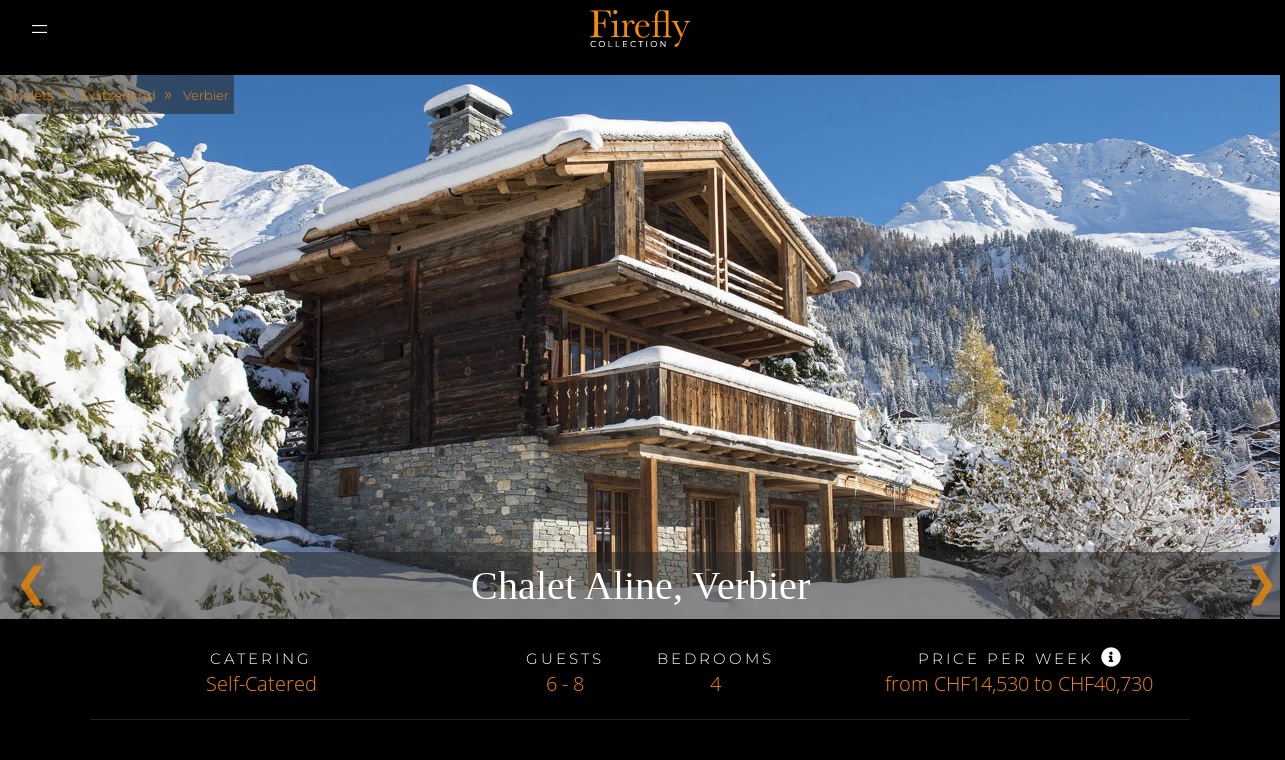

--- FILE ---
content_type: text/html; charset=UTF-8
request_url: https://www.firefly-collection.com/property/chalet-aline-verbier/
body_size: 78766
content:
<!DOCTYPE html>
<html lang="en-GB" prefix="og: https://ogp.me/ns#">
<head>
<title>Chalet Aline, Verbier - Firefly Collection</title>

<link crossorigin data-rocket-preconnect href="https://fd505970.delivery.rocketcdn.me" rel="preconnect">
<link crossorigin data-rocket-preconnect href="https://www.gstatic.com" rel="preconnect">
<link crossorigin data-rocket-preconnect href="https://embed.tawk.to" rel="preconnect">
<link crossorigin data-rocket-preconnect href="https://maps.googleapis.com" rel="preconnect">
<link crossorigin data-rocket-preconnect href="https://www.googletagmanager.com" rel="preconnect">
<link crossorigin data-rocket-preconnect href="https://www.google.com" rel="preconnect">
<link crossorigin data-rocket-preload as="font" href="https://fonts.gstatic.com/s/librebaskerville/v24/kmKUZrc3Hgbbcjq75U4uslyuy4kn0olVQ-LglH6T17uj8Q4iDgNP.woff2" rel="preload">
<link crossorigin data-rocket-preload as="font" href="https://fonts.gstatic.com/s/baskervville/v20/YA9Br0yU4l_XOrogbkun3kQ6vLFYXmpq8sRsYuDrigS4dA.woff2" rel="preload">
<link crossorigin data-rocket-preload as="font" href="https://fd505970.delivery.rocketcdn.me/wp-content/uploads/elementor/google-fonts/fonts/opensans-memvyags126mizpba-uvwbx2vvnxbbobj2ovts2mu1ab.woff2" rel="preload">
<link crossorigin data-rocket-preload as="font" href="https://fd505970.delivery.rocketcdn.me/wp-content/uploads/elementor/google-fonts/fonts/opensans-memvyags126mizpba-uvwbx2vvnxbbobj2ovtugmu1ab.woff2" rel="preload">
<link crossorigin data-rocket-preload as="font" href="https://fd505970.delivery.rocketcdn.me/wp-content/uploads/elementor/google-fonts/fonts/opensans-memvyags126mizpba-uvwbx2vvnxbbobj2ovts-muw.woff2" rel="preload">
<link crossorigin data-rocket-preload as="font" href="https://fd505970.delivery.rocketcdn.me/wp-content/uploads/elementor/google-fonts/fonts/baskervville-ya9ur0yu4l_xorogbkun3kqqsjmp.woff2" rel="preload">
<link crossorigin data-rocket-preload as="font" href="https://fd505970.delivery.rocketcdn.me/wp-content/uploads/elementor/google-fonts/fonts/montserrat-jtusjig1_i6t8kchkm459wdhyzbi.woff2" rel="preload">
<link crossorigin data-rocket-preload as="font" href="https://fd505970.delivery.rocketcdn.me/wp-content/uploads/elementor/google-fonts/fonts/montserrat-jtusjig1_i6t8kchkm459wlhyw.woff2" rel="preload">
<link crossorigin data-rocket-preload as="font" href="https://fd505970.delivery.rocketcdn.me/wp-content/themes/FDRY-version-2/slick/slick/fonts/slick.woff" rel="preload">
<style id="wpr-usedcss">img:is([sizes=auto i],[sizes^="auto," i]){contain-intrinsic-size:3000px 1500px}.cmplz-blocked-content-notice{display:none}.cmplz-blocked-content-container,.cmplz-wp-video{animation-name:cmplz-fadein;animation-duration:.6s;background:#fff;border:0;border-radius:3px;box-shadow:0 0 1px 0 rgba(0,0,0,.5),0 1px 10px 0 rgba(0,0,0,.15);display:flex;justify-content:center;align-items:center;background-repeat:no-repeat!important;background-size:cover!important;height:inherit;position:relative}.cmplz-blocked-content-container iframe,.cmplz-wp-video iframe{visibility:hidden;max-height:100%;border:0!important}.cmplz-blocked-content-container .cmplz-blocked-content-notice,.cmplz-wp-video .cmplz-blocked-content-notice{white-space:normal;text-transform:initial;position:absolute!important;width:100%;top:50%;left:50%;transform:translate(-50%,-50%);max-width:300px;font-size:14px;padding:10px;background-color:rgba(0,0,0,.5);color:#fff;text-align:center;z-index:98;line-height:23px}.cmplz-blocked-content-container .cmplz-blocked-content-notice .cmplz-links,.cmplz-wp-video .cmplz-blocked-content-notice .cmplz-links{display:block;margin-bottom:10px}.cmplz-blocked-content-container .cmplz-blocked-content-notice .cmplz-links a,.cmplz-wp-video .cmplz-blocked-content-notice .cmplz-links a{color:#fff}.cmplz-blocked-content-container div div{display:none}.cmplz-wp-video .cmplz-placeholder-element{width:100%;height:inherit}@keyframes cmplz-fadein{from{opacity:0}to{opacity:1}}@font-face{font-family:'Libre Baskerville';font-style:normal;font-weight:400;font-display:swap;src:url(https://fonts.gstatic.com/s/librebaskerville/v24/kmKUZrc3Hgbbcjq75U4uslyuy4kn0olVQ-LglH6T17uj8Q4iDgNP.woff2) format('woff2');unicode-range:U+0000-00FF,U+0131,U+0152-0153,U+02BB-02BC,U+02C6,U+02DA,U+02DC,U+0304,U+0308,U+0329,U+2000-206F,U+20AC,U+2122,U+2191,U+2193,U+2212,U+2215,U+FEFF,U+FFFD}.ui-datepicker{text-align:center}.ui-datepicker-trigger{margin:0 0 0 5px;vertical-align:text-top}.ui-datepicker{font-family:'Open Sans',Arial,sans-serif;margin-top:2px;padding:0!important;border-color:#c9f0f5!important}.ui-datepicker{width:320px}.ui-datepicker table{width:320px;table-layout:fixed;background:#fff;border:1px solid #ccc}.ui-datepicker-title{line-height:35px!important;margin:0 10px!important}.ui-datepicker-prev span{display:none!important}.ui-datepicker-next{text-align:center}.ui-datepicker-next span{display:none!important}.ui-datepicker-prev{background-color:transparent!important;background-image:url('[data-uri]')!important;height:12px!important;width:7px!important;margin:14px 12px;display:inline-block;left:0!important;top:0!important}.ui-datepicker-next{cursor:pointer}.ui-datepicker-prev{cursor:pointer}.ui-datepicker-next{background-color:transparent!important;background-image:url('[data-uri]')!important;height:12px!important;width:8px!important;margin:14px 12px;display:inline-block;right:0!important;top:0!important}.ui-datepicker-month{border-radius:2px;background-color:#000;width:110px!important;height:22px;font-family:'Open Sans'!important;color:#f48700;font-size:14px!important;font-weight:600;text-align:left;border:none!important;margin-right:17px!important;vertical-align:text-top}.ui-datepicker-year{border-radius:2px;background-color:#000;width:61px!important;height:22px;border:none!important;font-family:'Open Sans'!important;color:#f48700;font-size:14px!important;font-weight:600;text-align:left;vertical-align:text-top}.ui-datepicker-month option,.ui-datepicker-year option{color:#3985a0!important;background-color:#fff!important;font-family:'Open Sans'!important;font-size:14px!important;font-weight:600}.ui-datepicker-month option[selected],.ui-datepicker-year option[selected]{background-color:#e5edf0!important}.ui-datepicker .ui-state-hover{border:0!important}.ui-datepicker td{vertical-align:top}.ui-datepicker .ui-state-default{border-radius:2px;border-color:#edebeb!important;width:24px;height:24px;padding:0!important;line-height:24px;text-align:center!important;font-family:'Open Sans',Arial,sans-serif;color:#707070;font-size:13px;font-weight:400!important;margin:7px 0 0 4px}.ui-datepicker .ui-state-default.ui-state-highlight{background-color:#f48700!important;color:#fff!important;margin:0}.ui-datepicker td{width:33px}.ui-state-default.ui-state-hover{border-color:#dcdcdc;background-color:#cff3f8!important}.ui-datepicker .ui-state-active{background-color:#f48700!important;color:#fff!important;margin:0}.ui-datepicker-calendar thead tr th{font-family:'Open Sans',Arial,sans-serif;color:#f48700;font-size:12px;font-weight:300;padding:.45em .3em!important}.ui-datepicker-close{display:none}.ui-datepicker thead{background-color:#f5f5f5}.ui-state-default.ui-datepicker-current{float:none!important;font-family:'Open Sans',Arial,sans-serif;color:#fff;font-size:14px;font-weight:300;text-align:left;border-width:0!important;border:none;vertical-align:top;margin:0!important;background-color:transparent!important}.ui-datepicker-buttonpane.ui-widget-content{text-align:center;background-color:#3e9aba;margin:0!important;height:28px;padding:0!important}.autocomplete{position:relative;display:inline-block;margin-top:20px}*{margin:0;padding:0}body{margin:0!important;padding:0;background:#000;color:#fff;font-family:'Open Sans',sans-serif}img{max-width:100%}input[type=checkbox]{margin-top:-25px}input[type=checkbox]{-webkit-font-smoothing:antialiased;text-rendering:optimizeSpeed;width:13px;height:13px;margin:0;margin-right:1px;display:block;float:left;position:relative;cursor:pointer;margin-top:4px}input[type=checkbox]:after{content:"";vertical-align:middle;text-align:center;line-height:13px;position:absolute;cursor:pointer;height:13px;width:13px;left:0;top:0;font-size:10px;-webkit-box-shadow:inset 0 1px 1px #d4702a,0 1px 0 #d4702a;-moz-box-shadow:inset 0 1px 1px #d4702a,0 1px 0 #d4702a;box-shadow:inset 0 1px 1px #d4702a,0 1px 0 #d4702a;background:#d4702a}input[type=checkbox]:checked:hover:after,input[type=checkbox]:hover:after{background:#d4702a;content:'\25FB';color:#fff}input[type=checkbox]:checked:after{background:#d4702a;content:'\2714';color:#fff}#hamburgerco{margin:0!important;background-color:transparent;background-image:url(https://fd505970.delivery.rocketcdn.me/wp-content/themes/FDRY-version-2/images/hamburger-menu.svg);background-position:center;background-repeat:no-repeat;position:relative;background-size:15px;cursor:pointer;display:block;top:5px;margin-right:30px;background-position-y:center;background-position-x:left}#hamburgerco.active{background-image:url(https://fd505970.delivery.rocketcdn.me/wp-content/themes/FDRY-version-2/images/close-menu.svg)}.close-menuco{display:none;position:absolute;top:18px;right:5px;color:#fff;cursor:pointer;font-size:22px;padding:15px}nav.principal-menu.comp ul li a{border:0!important;padding:0!important;background-image:none}.link-companies{font-size:15px;font-weight:500;letter-spacing:.15px;color:#fff;padding-right:30px}.menu-companies{z-index:999;height:100vh;background-color:#000;position:fixed;top:0;right:-100%;width:100%;transition:.8s;top:50px}.menu-companies.active{right:0}.menu-companies .column{width:100%!important}.menu-companies ul{background-color:#000;max-width:100%;float:none;color:#fff}.menu-companies ul li{display:block;width:100%;text-align:left;margin-right:0!important}.menu-companies ul li a{display:inline-block;font-size:16px;padding:23px 30px;font-family:Montserrat,sans-serif;text-transform:uppercase;letter-spacing:3px;color:#f48700}.menu-companies ul li p{color:#fff;font-size:15px;line-height:25px;text-transform:lowercase}.menu-companies ul li p:first-letter{text-transform:uppercase}#hamburgerco{display:inline-block;padding:31px 0;position:relative;top:8px}.close-menuco{display:block}.menu-companies ul li.menu-item-has-children{background-image:url(https://fd505970.delivery.rocketcdn.me/wp-content/themes/FDRY-version-2/images/arrow-down-filled-triangle.svg);background-repeat:no-repeat;background-position-y:22px;background-position-x:95%}.menu-companies ul li.menu-item-has-children ul li.menu-item-has-children{background-image:none}.menu-companies ul li.menu-item-has-children:hover ul{display:block}.menu-companies ul li ul{background-color:#222;display:none}.menu-companies ul li ul li a{background-color:transparent!important;color:#f48700!important}.menu-companies ul li ul li.menu-item-has-children{background-image:url(https://fd505970.delivery.rocketcdn.me/wp-content/themes/FDRY-version-2/images/arrow-down-filled-triangle.svg)!important;background-repeat:no-repeat!important;background-position-y:22px!important;background-position-x:95%!important;background-size:10px!important}.menu-companies ul li ul li.menu-item-has-children.active>ul{display:block!important;position:relative!important}.menu-companies ul li ul li ul{background:#000!important;display:none!important}.menu-companies ul li ul li ul li{border-bottom:0!important}.menu-companies ul li ul li ul li a{background-color:transparent!important;color:#fff!important;border-bottom:0!important;background-image:none!important}#count-circle{display:inline-block;background-color:#f48700;border-radius:50px;width:15px;height:auto;font-size:10px;padding:5px;text-align:center}.container{width:95%;max-width:1300px;margin:0 auto;display:block}.clear{clear:both;font-size:1px;height:0;line-height:0}.right{text-align:right;float:right!important}.center{text-align:center}.table-cell{width:100%;display:table-cell;background-color:rgba(102,102,102,.2);vertical-align:middle;transition:.8s}.column{display:block;width:100%;float:left}.c_10{width:10%}.c_45{width:45%}.c_50{width:50%}h1,h2,h3,h4{font-weight:700;font-family:Baskerville,serif}h1{font-size:40px;line-height:57px;font-weight:100!important}h2{font-size:31px;line-height:47px}h3{font-size:23px;line-height:30px;font-weight:100}h4{font-size:21px;line-height:27px;font-weight:100}p{font-size:18px;line-height:20px}li{font-size:13px;line-height:20px}a{text-decoration:none;transition:.8s}p a{color:#f48700}strong{font-weight:700}.read-more{text-transform:capitalize;display:inline-block;background:#f48700;padding:10px 40px;color:#fff;font-size:18px;font-weight:300}.read-more:hover{background-color:#d7995d;color:#fff}header{background-color:#000;position:fixed;width:100%;z-index:99999}header .container{max-width:1400px}.logo{display:block;margin:15px auto;font-size:18px;text-align:center}.logo svg{height:18px}.logo-header{position:relative;width:75%}.lup-icon{width:10px}.modal{min-width:258px;display:none;position:fixed;z-index:2;padding-top:100px;left:0;top:0;width:100%;height:100%;overflow:auto;transition:2s}.map-icon{width:50px;position:relative;top:4px;margin-top:-55px}.close{color:#aaa;text-align:right;font-size:28px;font-weight:700}.close:focus,.close:hover{color:#000;text-decoration:none;cursor:pointer}.countriesHTML select{text-transform:uppercase}.regionsHTML select{text-transform:uppercase}.ajax-loader{width:100%;height:40px;padding:5px 26px;background:#fff;margin-bottom:10px}.countriesHTML,.regionsHTML{background:0 0!important;border:none!important;width:100%!important;height:auto!important;padding:0!important}input[type=submit]{-webkit-appearance:none;-moz-appearance:none;appearance:none}nav ul{list-style:none}nav ul li{display:inline-block}nav ul li a:hover{border-bottom:5px solid #f48700}.menu-my-principal-menu-right-container{display:inline-block}.images-header{display:inline-block;position:relative;top:-30px}.images-header img{margin:0 10px}nav ul li{float:left;text-transform:uppercase;list-style:none}nav ul li a{display:block;font-size:12px;padding:23px 10px;margin:0 5px;font-family:Montserrat,sans-serif;text-transform:uppercase;letter-spacing:3px;color:#f48700;border-bottom:5px solid transparent}#menu-my-principal-menu-right li:first-of-type a{background-image:none}nav ul li.menu-item-has-children a{background-image:url(https://fd505970.delivery.rocketcdn.me/wp-content/themes/FDRY-version-2/images/arrow-down-filled-triangle.svg);background-repeat:no-repeat;background-position-x:100%;background-position-y:center;background-size:5px}nav ul li ul{display:none;background:rgba(0,0,0,.9);width:100%;max-width:900px;left:0;z-index:999;columns:3;column-gap:30px}nav ul li ul li ul{columns:1}nav ul li ul li{width:100%;position:initial;float:none;display:inline-block;margin-top:20px}nav ul li ul li{width:100%;margin:0 0 5px}nav ul li ul li.menu-item-has-children a{background-image:none}nav ul li ul li a{width:90%;padding:10px 5%}nav ul li ul li a:hover{border-bottom:5px solid transparent}nav ul li.active ul{display:block;position:absolute;padding:20px 0;width:900px;transition:2s}nav ul li.active ul li ul{display:block!important;position:initial;background:0 0;padding:0}nav ul li ul li ul{display:block!important;width:auto!important}nav ul li ul li ul li{list-style:square inside;width:100%!important}nav ul li ul li ul li a{color:#fff;padding:0 5%;width:90%}nav ul li ul li ul li a:hover{border-bottom:5px solid transparent!important}.wrap{transition:.8s;margin:auto!important;font-size:0!important;text-align:center!important;background-position:bottom!important;background-size:125px!important;background-repeat:no-repeat!important;position:absolute!important;padding:130px 0 10px!important;background-color:#000!important;width:170px!important;left:0;right:0}.wrap.highlight{padding-top:10px!important}.wrap.highlight .logo-header{width:61%}a:focus,input.form-control:focus,input:focus{outline:0!important;outline-width:0!important;box-shadow:none;-moz-box-shadow:none;-webkit-box-shadow:none}#banner-home .slick-prev{left:0}#banner-home .slick-next{right:0}#banner-home .slick-prev::before{content:"\00a0 "!important;background-image:url(https://fd505970.delivery.rocketcdn.me/wp-content/themes/FDRY-version-2/images/left-arrow.svg);background-repeat:no-repeat;background-size:20px;background-position-y:center;padding:10px;display:block;background-position-x:center}#banner-home .slick-next::before{content:"\00a0 "!important;background-image:url(https://fd505970.delivery.rocketcdn.me/wp-content/themes/FDRY-version-2/images/right-arrow.svg);background-repeat:no-repeat;background-size:20px;background-position-y:center;padding:10px;display:block;background-position-x:center}#banner-home .slick-next,#banner-home .slick-prev{background-color:#f48700;width:55px;height:45px;opacity:.8;z-index:999}#banner-home .slick-next:hover,#banner-home .slick-prev:hover{opacity:1}#comments .slick-next{right:0!important}#comments .slick-prev{left:0!important;z-index:999999}#comments .slick-prev::before{content:"\00a0 "!important;background-image:url(https://fd505970.delivery.rocketcdn.me/wp-content/themes/FDRY-version-2/images/left-arrow.svg);background-repeat:no-repeat;background-size:20px;background-position-y:center;padding:10px;display:block;background-position-x:center}#comments .slick-next::before{content:"\00a0 "!important;background-image:url(https://fd505970.delivery.rocketcdn.me/wp-content/themes/FDRY-version-2/images/right-arrow.svg);background-repeat:no-repeat;background-size:20px;background-position-y:center;padding:10px;display:block;background-position-x:center}#comments .slick-next,#comments .slick-prev{background-color:#f48700;width:55px;height:45px;opacity:.8;z-index:999}#comments .slick-next:hover,#comments .slick-prev:hover{opacity:1}#inspiration .slick-prev::before{content:"\00a0 "!important;background-image:url(https://fd505970.delivery.rocketcdn.me/wp-content/themes/FDRY-version-2/images/left-arrow.svg);background-repeat:no-repeat;background-size:20px;background-position-y:center;padding:10px;display:block;background-position-x:center}#inspiration .slick-next::before{content:"\00a0 "!important;background-image:url(https://fd505970.delivery.rocketcdn.me/wp-content/themes/FDRY-version-2/images/right-arrow.svg);background-repeat:no-repeat;background-size:20px;background-position-y:center;padding:10px;display:block;background-position-x:center}#inspiration .slick-next,#inspiration .slick-prev{background-color:#f48700;width:55px;height:45px;opacity:.8}#inspiration .slick-next:hover,#inspiration .slick-prev:hover{opacity:1}#inspiration .slick-prev{left:0!important;z-index:999}#inspiration .slick-next{right:0!important}#contact{background-color:#312e2e;color:#fff;text-align:center}#contact p{color:#fff;font-size:18px;font-weight:300;max-width:520px;width:100%;margin-bottom:20px}.panel{padding:0 18px;display:none;background-color:#fff;overflow:hidden;transition:1.5s}#property-gallery .slick-prev{left:0!important;z-index:999}#property-gallery .slick-next{right:0!important}#property-gallery .slick-prev::before{content:"\00a0 "!important;background-image:url(https://fd505970.delivery.rocketcdn.me/wp-content/themes/FDRY-version-2/images/left-arrow.svg);background-repeat:no-repeat;background-size:20px;background-position-y:center;padding:10px;display:block;background-position-x:center}#property-gallery .slick-next::before{content:"\00a0 "!important;background-image:url(https://fd505970.delivery.rocketcdn.me/wp-content/themes/FDRY-version-2/images/right-arrow.svg);background-repeat:no-repeat;background-size:20px;background-position-y:center;padding:10px;display:block;background-position-x:center}#property-gallery .slick-next,#property-gallery .slick-prev{background-color:#f48700;width:55px;height:45px;opacity:.8}#property-gallery .slick-next:hover,#property-gallery .slick-prev:hover{opacity:1}.filters select{text-transform:uppercase;display:block;background:0 0;padding:5px 26px;color:#fff;font-size:14px;letter-spacing:2px;line-height:30px;-webkit-appearance:none;-moz-appearance:none;appearance:none;-webkit-border-radius:0;-moz-border-radius:0;border-radius:0;border:1px solid #ccc;outline:0;width:100%;cursor:pointer;background-image:url(https://fd505970.delivery.rocketcdn.me/wp-content/themes/FDRY-version-2/images/arrowselect2.png);background-repeat:no-repeat;background-position-x:95%;background-position-y:center;background-size:20px;-moz-appearance:none;-webkit-appearance:none;appearance:none}.filters .read-more{font-size:12px;padding:14px 5%;width:90%;text-align:center;text-transform:uppercase}.filters input[type=submit]{background:#f48700;padding-top:0;line-height:1;height:43px;border:none;outline:0;display:block;width:100%;color:#fff;font-size:inherit;font-family:inherit;font-weight:300}.author{margin-top:30px}.author h3{color:#f48700;font-size:32px;font-weight:300}input[type=date]{width:90%;height:40px;padding:5px 10px;display:block;-webkit-appearance:textfield;-moz-appearance:textfield;min-height:1.2em;background-repeat:no-repeat;background-position-x:98%;background-position-y:center;background-size:15px;border:1px solid #7a7a7a;background-color:#fff;border-radius:0}textarea{color:#000!important;border-radius:0;font-size:16px;margin-bottom:10px;font-family:'Open Sans',sans-serif!important;width:100%;padding:11px 0;border:none;border-bottom:1px solid #191818}textarea{height:70px}.closeform{color:#aaa;float:right;font-size:28px;font-weight:700}.closeform:focus,.closeform:hover{color:#000;text-decoration:none;cursor:pointer}#add-shortlist{top:0;left:0;bottom:0;right:0;background:0 0;z-index:99999;width:100%;height:100%;display:none;position:relative}#add-shortlist .container{max-width:250px;padding:25px;margin-top:0;background:rgba(56,56,56,.9);top:65%;position:fixed;left:2%;border:2px solid #fff}#add-shortlist .container p{color:#fff;margin:0 0 5px}#modal-shortlist-msg{font-weight:300}#add-shortlist .container p span{display:inline-block;color:#f48700;padding:5px;float:right;position:absolute;right:10px;top:0;font-weight:600;font-size:28px}#add-shortlist .link-text{display:inline-block;font-size:12px;font-family:Montserrat,sans-serif;text-transform:uppercase;letter-spacing:3px;color:#f48700;margin:20px 0 0;font-weight:500}#gallery{background-color:#f5f5f5;position:relative;padding:0;text-align:center;margin:0}#main ul{padding-left:20px}#map{width:100%;height:500px}.acf-map{width:100%;height:500px}.acf-map img{max-width:inherit!important}.grecaptcha-badge{visibility:hidden}footer{padding:50px 0 10px;color:#fff;background-color:#111}footer a{color:#fff}footer a:hover{color:#f8cd46}footer li{list-style:none}footer li a{font-family:Montserrat,sans-serif;color:#fff;text-transform:uppercase;font-weight:300;line-height:40px;letter-spacing:3px;font-size:11px}.live-chat-btn{position:fixed;width:50px;height:50px;right:10px;bottom:10px;z-index:99999;margin:0!important}.hide-mobiles{display:inline-block}@media(max-width:1331px){nav ul li a{padding:23px 10px}}@media(max-width:1160px){.wrap{width:auto!important}#hamburgerco,.images-header{transform:scale(.9)}}@media(max-width:1120px){nav ul li a{font-size:10px}}@media(max-width:1070px){nav ul li a{padding:15px!important}}@media(max-width:1360px){.hide-mobiles{display:none!important}.images-header{top:25px}.images-header img{margin:0 5px}nav ul li a{font-size:12px;width:90%;padding:15px 5%!important}.menu-companies ul li a{width:90%;padding:15px 5%!important}.hmbgr{display:block!important}.menu-my-principal-menu-left-container{display:none!important}nav .menu-my-principal-menu-right-container{display:none!important}.hmbgr .menu-my-principal-menu-left-container{display:block!important}.hmbgr .menu-my-principal-menu-right-container{display:block!important}header .c_45.right{position:relative}header .c_45{width:35%}header .c_10{width:30%}.wrap{position:relative!important;text-align:initial!important;padding:10px 0!important;left:0!important}.logo-header{position:relative;max-width:100px;margin:0 auto;display:block}.wrap.highlight .logo-header{width:50%}.menu-companies{overflow-y:scroll}}@media(max-width:900px){.filters .column{width:100%}}@media(max-width:800px){footer .c_50{width:100%}footer li a{font-size:13px}}@media(max-width:750px){.banner-type .information{padding-top:100px!important;padding-bottom:100px!important;display:block!important;text-align:center}.banner-type .image{text-align:center!important;padding-top:30px!important}.banner-type .information h3{font-size:22px!important;line-height:25px!important}.banner-type .information h2{font-size:32px!important;line-height:34px!important}.banner-type .information p{font-size:18px!important;line-height:20px!important}}@media(max-width:700px){.service .column{width:100%}}@media(max-width:610px){#contact p{max-width:100%}}img{height:auto}@media(max-width:950px){header{position:fixed!important}}.filters select optgroup,.filters select option{background:#312e2e!important;text-shadow:0 1px 0 rgba(0,0,0,.4)}.wrap{z-index:99999}.big-style-menu li a{font-family:Montserrat,sans-serif}.big-style-menu .sub-menu{width:100%;height:100vh;left:0;max-width:100%;padding:0;flex-wrap:nowrap;gap:0}.big-style-menu li.active .sub-menu{display:flex}.big-style-menu .sub-menu li{display:none;padding:0;break-inside:avoid-column;padding:0 5%;width:90%}.big-style-menu .sub-menu li:first-child,.big-style-menu .sub-menu li:nth-child(2){display:block!important;background-color:#222}.big-style-menu .sub-menu li a{display:block;width:100%!important;max-width:100%;margin:25px auto 15px;font-size:26px;line-height:30px;font-weight:300;text-align:center;padding:0;font-family:'Libre Baskerville','Open Sans',serif;text-transform:none;letter-spacing:normal!important}.big-style-menu .sub-menu li:first-child a,.big-style-menu .sub-menu li:nth-child(2) a{color:#fff}.big-style-menu .sub-menu li:nth-child(2) ul li a{text-align:right!important}.big-style-menu .sub-menu li:first-child .sub-menu li a{text-align:left!important}.big-style-menu .sub-menu li.menu-item-151284 .sub-menu{columns:3;column-gap:10px;max-height:calc(95vh - 110px)!important}.big-style-menu .sub-menu li.menu-item-151222 .sub-menu,.big-style-menu .sub-menu li.menu-item-151223 .sub-menu,.big-style-menu .sub-menu li.menu-item-151264 .sub-menu{columns:3;column-gap:10px;max-height:calc(95vh - 110px)!important}.big-style-menu .sub-menu .sub-menu{columns:1;margin:auto;column-gap:0;height:auto;display:block!important;margin-top:15px}.big-style-menu .sub-menu .sub-menu .sub-menu{columns:1!important;margin-top:5px!important}.big-style-menu .sub-menu .sub-menu li{background-color:transparent!important;display:block!important;width:100%!important;padding:0!important}.big-style-menu .sub-menu .sub-menu li a{color:#f48700!important;font-size:19px!important;line-height:24px;margin:0 auto!important;text-transform:none;font-family:Baskerville,'Open Sans',serif;letter-spacing:normal!important;break-inside:avoid}.big-style-menu .sub-menu .sub-menu li a:hover{text-decoration:underline}.big-style-menu .sub-menu .sub-menu .menu-item-has-children .sub-menu{height:auto;position:relative;margin-bottom:15px}.big-style-menu .sub-menu .sub-menu .menu-item-has-children .sub-menu li{display:block;margin:0}.big-style-menu .sub-menu .sub-menu .menu-item-has-children .sub-menu li a{color:#fff!important;font-size:14px!important;line-height:16px;margin:0;font-family:Montserrat,sans-serif;letter-spacing:normal!important}.btn-close{display:block!important;width:140px!important;height:auto!important;position:fixed;bottom:10%;left:calc(50% - 90px);padding:0!important;z-index:9999;display:none!important}.active .btn-close{display:inline-block!important;z-index:10}.btn-close a{cursor:pointer;display:block!important;height:auto!important;border:1px solid #000!important;padding:10px 20px!important;color:#f48700;text-align:center!important;font-size:12px!important;line-height:20px!important;margin:0;background-image:none!important;background-color:#000;text-transform:uppercase!important;letter-spacing:3px;font-family:Montserrat,sans-serif!important}.btn-close a:hover{border:1px solid #f48700!important;background-color:#f48700;color:#000}.big-style-menu li .sub-menu li .sub-menu:after{display:none}#close-btn-top{display:none;width:250px!important;height:155%!important;position:fixed;bottom:0;left:calc(50% - 125px);padding:0!important;background-color:transparent;z-index:99999}.border-nav-white a{border:1px solid #fff!important;padding:12px 18px;vertical-align:middle;display:inline-block;margin:12px 5px 12px 15px;color:#fff;font-family:Montserrat,sans-serif;text-transform:uppercase;letter-spacing:3px;font-size:12px}.border-nav-white a:hover{border:1px solid #f48700!important;color:#f48700}@media(min-width:1360px){.wrap.highlight{padding-top:15px!important}.menu-companies ul li ul{background-color:#393839!important}.menu-companies ul li ul li a{text-transform:none!important}.menu-companies ul li ul li ul{background-color:#f7f7f7!important}.menu-companies ul li ul li ul li a{color:#000!important;font-family:Baskerville,'Open Sans',serif}.menu-companies ul li ul li ul li ul{background-color:#fff!important}.menu-companies ul li ul li ul li ul li a{color:#f48700!important;font-size:14px;line-height:16px;font-family:Montserrat,sans-serif}.btn-close{display:none!important}}.banner-type{width:100%;position:relative;background-color:#333}.banner-type .bag-img{width:100%;height:100%;top:0;left:0;position:absolute;object-fit:cover;object-position:center}.banner-type .information h2{color:#f48700;max-width:700px;font-weight:300;font-size:50px;line-height:53px;margin-bottom:25px}.banner-type .image{text-align:right}.banner-type .image img{display:inline-block;max-width:160px;width:100%}.banner-type .read-more{margin-top:10px;background-color:#000!important;color:#f48700!important;font-family:Montserrat,Sans-serif;font-size:12px;font-weight:300;text-transform:uppercase;letter-spacing:3px;margin-right:20px}.banner-type .read-more:hover{color:#000!important;background-color:#f48700!important}.open-tip .elementor-icon{fill:#fff}#wpadminbar{height:auto!important}.open-search{cursor:pointer!important}.wpforms-error:before{background-color:#f48d00!important}.wpforms-required-label{color:#f48d00!important}.wpforms-error{font-weight:400!important;color:#f48d00!important;padding:0 0 0 5px!important;position:relative}input.wpforms-error{border-color:#f48d00!important}.loading{padding:50px 0;text-align:center}.loader{display:block;width:30px;height:30px;border:5px solid #ccc;border-top:5px solid #f48700;border-radius:50%;animation:1s linear infinite spin;margin:10px auto}@keyframes spin{0%{transform:rotate(0)}100%{transform:rotate(360deg)}}video:-moz-full-screen,video:-webkit-full-screen,video:fullscreen{position:fixed!important;top:0!important;left:0!important;width:100vw!important;height:100vh!important;z-index:99999!important;background:#000!important}video::-webkit-media-controls-fullscreen-button{display:none!important}.btn-line .container h2{color:#fff;font-family:Baskervville,Sans-serif;font-size:50px;line-height:60px;font-weight:100;stroke:#000;margin-bottom:25px;text-align:center}.banner-type .information .h2{color:#f48700;max-width:700px;font-weight:300;font-size:50px;line-height:53px;margin-bottom:25px}footer{z-index:100!important}@font-face{font-family:Baskervville;font-style:normal;font-weight:400;font-display:swap;src:url(https://fonts.gstatic.com/s/baskervville/v20/YA9Br0yU4l_XOrogbkun3kQ6vLFYXmpq8sRsYuDrigS4dA.woff2) format('woff2');unicode-range:U+0000-00FF,U+0131,U+0152-0153,U+02BB-02BC,U+02C6,U+02DA,U+02DC,U+0304,U+0308,U+0329,U+2000-206F,U+20AC,U+2122,U+2191,U+2193,U+2212,U+2215,U+FEFF,U+FFFD}.container{max-width:1400px;width:95%;margin:auto;display:block}.container.second{max-width:900px}.property-information .card-property .image-property .slick-prev{font-family:Montserrat,sans-serif;left:15px!important;z-index:99!important;top:calc(50% - 20px)!important}.property-information .card-property .image-property .slick-prev:before{color:#f48700!important;content:"❮"!important}.property-information .card-property .image-property .slick-next{font-family:Montserrat,sans-serif;right:15px!important;z-index:99!important;top:calc(50% - 20px)!important}.property-information .card-property .image-property .slick-next:before{color:#f48700!important;content:"❯"!important}.tool-tip-modal{position:fixed;width:100%;height:100vh;background-color:rgba(0,0,0,.6);left:0;transition:.6s;top:calc(-100% - 100vh);z-index:99999;justify-content:center;display:flex;align-items:center;overflow-y:auto}.tool-tip-modal.active{top:0}.tool-tip-modal .container{width:635px;padding:30px;background-color:rgba(0,0,0,.8);position:relative}.tool-tip-modal .container .close{top:15px!important}.tool-tip-modal h2{color:#f48700;font-family:Baskervville,Sans-serif;font-size:30px;font-weight:100;margin-bottom:25px;text-align:center}.tool-tip-modal h3{color:#f48700;font-family:Baskervville,Sans-serif;font-size:23px;font-weight:100;margin-bottom:25px;margin-top:35px;text-align:center}.tool-tip-modal p{color:#edf5fe;font-family:"Open Sans",Sans-serif;font-weight:100;text-align:center;margin-bottom:15px}.read-more.second{background:#222;color:#f48700}.read-more.second:hover{background:#f48700;color:#fff}.close{position:absolute;top:-5px;right:25px;font-size:32px;font-weight:700;color:#f48700;cursor:pointer}.close:hover{color:#fff}.read-more{font-family:Montserrat,Sans-serif!important;font-size:12px!important;font-weight:400!important;text-transform:uppercase!important;letter-spacing:3px!important}.read-more svg{display:inline-block;height:20px;vertical-align:top;fill:#f48700;margin:1px 5px 0 0}.read-more:hover svg{fill:#222222}.section-property_features ul{-moz-columns:2;columns:2;-moz-column-gap:40px;column-gap:40px;text-align:center;margin-top:40px}.section-property_features ul li{list-style:none;margin-bottom:16px;font-size:16px;font-weight:300}.top-style-shortlist{display:block}.top-style-shortlist .container{transition:.6s;border:0!important;background:#000!important;text-align:center!important;top:-100%!important;z-index:999!important;right:0!important;margin:0!important;left:auto!important}.top-style-shortlist .container svg{display:inline-block;height:15px;margin:0 5px 0 0;fill:#f48700}.top-style-shortlist .link-text{margin:10px auto}.top-style-shortlist.active .container{top:60px!important}.searchMap{display:flex;width:calc(100% + 40px);justify-content:center;align-items:center;margin:25px 0 0 -20px;height:calc(100vh - 550px);background-image:url(https://fd505970.delivery.rocketcdn.me/wp-content/themes/FDRY-version-2/images/asia-550184-scaled.webp);background-position:center;background-size:contain;background-repeat:no-repeat}.searchMap a{margin-top:0!important;font-size:17px;line-height:30px}.title{font-weight:400;margin-bottom:35px;color:#fff;font-family:Baskervville,Sans-serif;font-size:30px!important;font-weight:100!important}.title.location{font-size:20px!important}@media (max-width:950px){#gallery{background-color:#000}.property-template-default{padding-top:55px!important}.section-property_features ul{-moz-columns:1;columns:1;-moz-column-gap:0px;column-gap:0;text-align:center}.section-property_features ul li{text-align:left}.section-tax_features{text-align:center!important}.section-tax_features ul li{text-align:center}.full-column ul li a{width:90%;padding:15px 5%!important;display:inline-block;font-size:16px!important;padding:23px 30px;font-family:Montserrat,sans-serif;letter-spacing:3px}}@media (max-width:765px){.property-template-default h1.page-title{font-size:24px!important;line-height:32px!important;font-weight:100!important;padding:5px 25px 7px;width:calc(100% - 50px)}.property-template-default .property-main h2,.property-template-default .property-main h3{font-size:32px!important;line-height:46px!important}}a.elementor-animation-push[href^="#"]{opacity:0;pointer-events:none;transition:opacity .5s ease-in-out}.disabled-field{opacity:.8;pointer-events:none}.icons-menu{background-color:transparent!important;background-image:none!important}.icons-menu a{font-size:0px!important;background-color:transparent!important}.icons-menu ul{display:flex!important;gap:20px;text-align:center;background-color:transparent!important;padding:0 5%}.icons-menu ul li{border:0!important;background-color:transparent!important;text-align:center}.icons-menu ul li a{width:18px;height:18px;background-size:contain;background-position:center;background-repeat:no-repeat!important;background:0 0!important}.icons-menu ul li.search-menu a{background-image:url("https://fd505970.delivery.rocketcdn.me/wp-content/themes/FDRY-version-2/images/magnifying-glass.svg")!important;background-color:transparent!important;background-repeat:no-repeat!important;background-size:contain!important;background-position:center!important}.icons-menu ul li.menu-telephone a{background-image:url("https://fd505970.delivery.rocketcdn.me/wp-content/themes/FDRY-version-2/images/phone.svg")!important;background-color:transparent!important;background-repeat:no-repeat!important;background-size:contain!important;background-position:center!important}input::-moz-placeholder{color:#333!important}input::placeholder{color:#333!important}textarea::-moz-placeholder{color:#333!important}textarea::placeholder{color:#333!important}header{top:0}nav ul li ul{display:block;position:absolute;padding:20px 0;width:900px;transition:2s}nav ul li ul li ul{display:block!important;position:initial;background:0 0;padding:0}.big-style-menu li>.sub-menu{display:flex;top:100%;overflow:hidden;max-height:0;opacity:0}.big-style-menu li>.sub-menu .sub-menu{height:auto;max-height:auto}.big-style-menu li.active .sub-menu{opacity:1;max-height:calc(100vh - 70px)}.big-style-menu li.active .sub-menu .sub-menu{height:auto;max-height:auto}.full-column .sub-menu{flex-direction:column;align-items:center;justify-content:center;background-color:#222}.full-column .sub-menu li{background-color:transparent!important;display:inline-block}.full-column .sub-menu li a{margin:0 auto!important;color:#f48700!important;font-size:20px;background-image:none}.full-column .sub-menu li a:hover{color:#fff!important}#wpforms-form-148718 p{text-align:left!important}.property-main{background-image:linear-gradient(270deg,#222 0%,var(--e-global-color-4aec032) #000)}.property-main h1,.property-main h2,.property-main h3,.property-main h4,.property-main p{color:#fff!important;border:0 solid #fff!important}.property-menu{background-color:rgba(0,0,0,.8);padding:20px;display:inline-block;position:fixed;top:120px;left:0;z-index:100;width:145px}.property-menu ul{list-style:none}.property-menu ul li{margin-bottom:10px}.property-menu a{color:#f48700;font-family:Montserrat,Sans-serif;font-size:12px;font-weight:300;text-transform:uppercase;letter-spacing:3px;text-decoration:none;transition:.6s;padding-right:20px}.property-menu a:hover{color:#fff;padding-left:10px;padding-right:10px}.property-gallery{position:relative;z-index:110;background-color:#000}.property-gallery h1{position:absolute;bottom:0;width:calc(100% - 30px);max-width:100%;text-align:center;background-color:rgba(34,34,34,.5294117647);color:#fff;padding:5px 15px;font-family:Baskerville,serif!important}.property-gallery .gallery-property-slider img{width:100%;height:calc(100vh - 176.22px);-o-object-fit:cover;object-fit:cover;-o-object-position:center;object-position:center}.property-gallery .location-type{position:absolute;top:0;background-color:rgba(34,34,34,.5294117647);font-family:Baskerville,serif!important;padding:9px 15px}.property-gallery .location-type a{font-size:13px}.location-type{background-color:#222;padding:14px 0;position:relative;z-index:999}.location-type p{margin:0;text-align:left;font-family:Montserrat,Sans-serif!important;font-weight:300!important;letter-spacing:3px!important;color:#f48700}.location-type p a{color:#f48700;text-decoration:none;font-family:Montserrat,Sans-serif!important;font-weight:300!important;letter-spacing:normal!important;vertical-align:middle;margin:0}.location-type p a:hover{color:#fff}.quick-info{padding:25px 0;background-color:#000;position:relative;z-index:999}.quick-info ul{display:flex;list-style:none}.quick-info ul li{text-align:center;color:#fff;width:100%}.quick-info ul li.little-li{max-width:150px}.quick-info ul li h3{color:#fff;font-family:Montserrat,Sans-serif;font-size:15px;font-weight:300;text-transform:uppercase;letter-spacing:3px;margin:0}.quick-info ul li p{font-family:"Open Sans",Sans-serif;font-size:20px;font-weight:300;color:#f48700}.open-tip svg{width:20px!important;height:20px!important;margin-bottom:-3px;fill:#fff}.open-tip svg path{fill:#fff}.highlights-info{background-color:#000;text-align:center;padding-top:30px;position:relative;z-index:999}.highlights-info .container{background-color:#222;padding:25px 0;max-width:1100px}.highlights-info .container .trapezoid{height:0;margin-top:-50px;border-bottom:50px solid #222;border-left:550px solid #000;border-right:550px solid #000}.highlights-info h2,.highlights-info h3{color:#fff;font-family:Montserrat,Sans-serif;font-size:15px;font-weight:300;text-transform:uppercase;letter-spacing:3px;margin:0}.highlights-info p{text-align:center;color:#f48700;font-family:"Open Sans",Sans-serif;font-size:20px;font-weight:300;line-height:30px;margin-bottom:10px}.highlights-info p.title{color:#edf5fe;font-family:Montserrat,Sans-serif;font-size:15px;font-weight:300;text-transform:uppercase;letter-spacing:3px}.image-background{position:relative;padding:25px 0;background-attachment:fixed;background-size:cover;background-position:center;border-bottom:1px solid #000}.image-background .container{position:relative;z-index:10;background-color:rgba(0,0,0,.6);color:#fff;max-width:1000px;padding:50px;border:0;min-height:388px;display:flex;flex-direction:column;justify-content:center}.image-background .container h1,.image-background .container h2,.image-background .container h3,.image-background .container h4,.image-background .container p{color:#fff}.image-background .container h3{border:0!important;padding:0}#like-me{position:relative;z-index:9999;background-color:#000;padding-top:50px}#like-me .second h2,#like-me .second h3{color:#edf5fe;font-family:Baskervville,Sans-serif;font-size:50px;font-weight:100;stroke:#000;line-height:60px;margin:0 auto 50px}.more-like-me{display:grid;grid-template-columns:repeat(4,1fr);gap:0;grid-auto-rows:minmax(100px,auto)}.more-like-me .item-box{display:inline-block;width:100%;text-decoration:none;position:relative}.more-like-me .item-box .box-information{min-height:300px;padding:25px;display:flex;flex-direction:column;align-items:flex-start;transition:.6s;position:relative;z-index:10;text-align:left;border:1px solid #000}.more-like-me .item-box .box-information h3{font-size:31px;line-height:47px;color:#fff;text-decoration:none;transition:.6s}.more-like-me .item-box .box-information p{font-size:16px;line-height:18px;text-decoration:none;color:#fff;opacity:0;transition:.6s}.more-like-me .item-box img{position:absolute;top:0;left:0;width:100%;height:100%;-o-object-fit:cover;object-fit:cover;-o-object-position:center;object-position:center;z-index:0;transition:.6s}.more-like-me .item-box img.second-img{opacity:0}.more-like-me .item-box:after{content:"";background-color:rgba(0,0,0,.4);position:absolute;top:0;left:0;width:100%;height:100%;-o-object-fit:cover;object-fit:cover;-o-object-position:center;object-position:center;z-index:0}.more-like-me .item-box:hover .box-information{align-items:flex-end}.more-like-me .item-box:hover .box-information h3{margin-top:60px}.more-like-me .item-box:hover .box-information p{opacity:1}.more-like-me .item-box:hover img.principal-img{opacity:0}.more-like-me .item-box:hover img.second-img{opacity:1}.banner-type{width:100%;position:relative;background-color:#222}.banner-type .bag-img{width:100%;height:100%;top:0;left:0;position:absolute;-o-object-fit:cover;object-fit:cover;-o-object-position:center;object-position:center}.banner-type .information{display:flex;position:relative;align-items:center;gap:20px;width:90%;padding:50px 5%;background-color:rgba(0,0,0,.6)}.banner-type .information .text{width:100%}.banner-type .information .h2,.banner-type .information h2{color:#f48700;max-width:700px;font-weight:300;font-size:50px;line-height:53px;margin-bottom:25px}.banner-type .information h3{color:#fff;font-family:Baskervville,Sans-serif;font-size:30px;line-height:32px;margin-bottom:10px;font-weight:300}.banner-type .information p{color:#fff;font-family:Baskervville,Sans-serif;font-size:18px;line-height:20px;margin-bottom:25px}.banner-type .information .image{text-align:right}.banner-type .information .image img{display:inline-block;max-width:160px;width:100%}.banner-type .information .read-more{background-color:#000!important;color:#f48700!important;font-family:Montserrat,Sans-serif;font-size:12px;font-weight:300;text-transform:uppercase;letter-spacing:3px;display:inline-block;width:auto;margin:10px 10px 10px 0;border-radius:0;border:0}.banner-type .information .read-more:hover{color:#000!important;background-color:#f48700!important}.btn-line .container h2,.btn-line .container h3{color:#fff;font-family:Baskervville,Sans-serif;font-size:50px;line-height:60px;font-weight:100;stroke:#000;margin-bottom:25px;text-align:center}.btn-line .container p{text-align:center;color:#fff;font-family:"Open Sans",Sans-serif;font-weight:300;font-size:18px;line-height:24px;margin-bottom:25px}.black-section{background-color:#000;color:#fff;padding:100px 0}.black-section h1,.black-section h2,.black-section h3,.black-section h4,.black-section p{color:#fff}.black-section label,.black-section legend{color:#fff!important}#wpforms-148718{width:100%!important}#myModal{width:auto}.modal-content{background-color:#000!important;border-radius:0!important;margin:auto!important;padding:85px 20px 0!important;border:1px solid #000!important;width:258px;color:#fff;transition:2s;position:fixed!important;right:0;top:0!important;height:calc(100% - 85px)!important;font-family:Montserrat,sans-serif}.modal-content input[type=number],.modal-content input[type=text]{background-color:#edf5fe!important;color:#333!important;font-size:14px;letter-spacing:2px;padding:10px 12px;margin-bottom:12px;width:calc(100% - 23px);border:0}.modal-content label{font-size:13px;font-weight:100;margin-bottom:20px;display:inline-block}.modal-content input[type=radio]{margin-left:10px;margin-right:10px}.modal-content .close{top:55px}.modal-content h3{letter-spacing:3px;text-align:left;font-family:Montserrat,sans-serif;text-transform:uppercase;font-size:20px!important;margin-bottom:5px;font-weight:100}.modal-content p{font-size:14px;text-align:left;text-transform:uppercase;font-weight:300;margin-bottom:15px}.modal-content input[type=text]{margin-bottom:15px;border:1px solid #353434;background:#000;color:#fff;font-size:14px;letter-spacing:2px;padding:10px 5%;width:90%}.modal-content select{border-radius:0;background:#edf5fe;padding:5px 5%;color:#333;font-size:14px;letter-spacing:2px;width:100%;height:40px;line-height:30px;-webkit-appearance:none;-moz-appearance:none;appearance:none;border-radius:0;border:1px solid #ccc;outline:0;margin-bottom:10px}.modal-content option{text-transform:uppercase}.modal-content input[type=submit]{background:0 0;border:1px solid #f48700;line-height:1;padding:10px 0;border:none;outline:0;display:block;width:100%;color:#f48700;font-size:inherit;font-family:inherit;font-weight:300;border:1px solid #f48700}.modal-content input[type=submit]:hover{background-color:#f48700;color:#fff}.modal-content .orange-link{font-family:Montserrat,sans-serif;font-size:12px;letter-spacing:3px;line-height:14px;color:#f48700;text-align:center;text-transform:uppercase;margin-top:30px;display:block}#banner-type,footer{position:relative;z-index:9999}.property-template-default #map{border-bottom:1px solid #000}.open-featured-menu{position:fixed;bottom:10px;left:10px;display:none;z-index:998}.open-featured-menu img{width:50px;height:50px;opacity:.95;position:absolute;top:0;left:0}.open-featured-menu img.close{display:none}.open-featured-menu.active img.open{display:none}.open-featured-menu.active img.close{display:block}.modal-video{display:block;width:100%;height:100lvh;background-color:#000;position:fixed;z-index:99999;top:0}.modal-video .close-modal{float:right;padding:15px 10px;font-size:24px;border:1px solid #f48700;color:#f48700;margin-top:2.5%}.modal-video .close-modal:hover{background-color:#f48700;color:#fff}.modal-video .gallery-item{width:90%;max-width:900px;display:block;margin:auto}.high-video{display:block;width:100%;max-width:500px;margin:25px auto;cursor:pointer;position:relative}.high-video svg{position:absolute;width:100%;height:100%;scale:0.5}.high-video video{width:100%;pointer-events:none}@media (max-width:1400px){.highlights-info{padding-top:0}.highlights-info .trapezoid{display:none}.btn-close{display:none!important;z-index:-1!important}.btn-close a{display:none!important}}@media (max-width:905px){.image-background .container{width:calc(100% - 100px)}.quick-info ul{display:block}.quick-info ul li{display:block;gap:10px;justify-content:center;align-items:center;margin:0 auto 10px}.quick-info ul li h3{font-size:15px;line-height:18px;margin-top:15px}.quick-info ul li p{font-size:20px;line-height:26px;margin:0;vertical-align:top}.mobile-double-line{flex-direction:column;gap:0!important}.more-like-me{grid-template-columns:repeat(2,1fr)}.property-gallery .gallery-property-slider img{height:calc(100vh - 56.2px)}.location-type{margin-top:-2px;background-color:rgba(0,0,0,.6);top:108px;padding:15px;border-radius:0;color:#f48700}.top-style-shortlist .container{left:0!important;right:auto!important}.property-information .card-property .gallery-property-slider .slick-list{width:100%!important}}@media (max-width:705px){.image-background .container{padding:25px;width:calc(95% - 50px)}}@media (max-width:550px){#like-me .second h2,#like-me .second h3{font-size:30px;line-height:38px}.more-like-me{grid-template-columns:repeat(1,1fr)}.property-gallery .gallery-property-slider img{height:calc(100vh - 55px)}}.slick-prev{font-family:Montserrat,sans-serif;left:15px!important;z-index:99!important;top:calc(100% - 50.5px)!important}.slick-prev:before{color:#f48700!important;content:"❮"!important;font-size:40px!important}.slick-next{font-family:Montserrat,sans-serif;right:15px!important;z-index:99!important;top:calc(100% - 50.5px)!important}.slick-next:before{color:#f48700!important;content:"❯"!important;font-size:40px!important}.open-filter{background-color:#000;border:1px solid #fff!important;padding:12px 18px;vertical-align:middle;display:inline-block;margin:0;color:#fff;font-family:Montserrat,sans-serif;text-transform:uppercase;letter-spacing:3px;font-size:12px}.open-filter.active{background-color:#f48700;border:1px solid #f48700}@media (max-width:805px){.slick-next,.slick-prev{top:calc(50% - 15px)!important}.title{text-align:center;width:90%;margin-left:auto;margin-right:auto;font-size:22px!important;font-weight:100!important}}#availability button[type=submit]{border:1px solid #222!important;background-color:#222;border:0!important;border-radius:0!important;padding:10px 35px!important;color:#f48700;display:block;margin:auto;font-family:Montserrat,sans-serif;font-size:12px;letter-spacing:3px}#availability button[type=submit]:hover{border:1px solid #f48700!important;background-color:#000}.elementor{position:relative;z-index:2;background:#000}input::-webkit-inner-spin-button,input::-webkit-outer-spin-button{-webkit-appearance:none;margin:0}input[type=number]{-moz-appearance:textfield}#gallery{z-index:999}.toggle-wrap{display:inline-flex;align-items:center;gap:.5rem;font-size:14px;letter-spacing:2px;width:100%}.toggle-wrap input[type=radio]{position:absolute;opacity:0;width:0;height:0}.toggle{display:inline-grid;grid-template-columns:1fr 1fr;background:0 0;padding:0;gap:0;box-shadow:inset 0 -1px 0 rgba(0,0,0,.02);margin-bottom:10px;width:100%;border:1px solid #f48700}.toggle label{-webkit-user-select:none;-moz-user-select:none;user-select:none;cursor:pointer;padding:8px 18px;text-align:center;font-weight:600;font-size:.95rem;transition:transform .12s ease,background .12s ease,color .12s ease;color:#333;font-weight:500!important;font-size:14px;margin:0 2px}.toggle label:not(.active){background:0 0;color:#f48700;padding:5px}input#chalets:checked+label[for=chalets],input#villas:checked+label[for=villas]{background:#f48700;box-shadow:0 4px 10px rgba(0,0,0,.06);color:#222!important;display:flex;justify-content:center;align-items:center;padding:5px;margin:0}.toggle label:focus{outline:rgba(100,150,255,.25) solid 0;outline-offset:2px}@media (max-width:420px){.toggle label{padding:8px 12px;font-size:.9rem}}.hide-big-s{display:none}.hide-big-s.border-nav-white{text-align:right;width:100%}.hide-big-s.border-nav-white a{display:inline-block;margin:5px 0;font-size:10px;padding:7.5px 9px 7.5px 10px}.hide-small{display:inline-block}.property-template-default{padding-top:75px}@media (max-width:1390px){.open-featured-menu{display:block}.property-menu{background-color:rgba(0,0,0,.87);width:100%;position:fixed;top:calc(-100vh - 100px);padding:50px 0;height:100vh;display:block;transition:.6s;z-index:998!important}.property-menu.active{top:0}.property-menu ul{display:grid;text-align:center;grid-template-columns:repeat(2,1fr);gap:20px;margin-top:35px}.property-menu ul li{margin-bottom:15px}.property-menu ul li a{padding:0!important}.property-menu:before{content:"MENU";color:#edf5fe;font-family:Montserrat,Sans-serif;font-size:15px;font-weight:300;text-transform:uppercase;letter-spacing:3px;display:inline-block;width:100%;text-align:center}.property-gallery .location-type{top:55px;padding-left:5px;padding-right:5px}}@media (max-width:1360px){header .container{display:flex;gap:10px;align-items:center}#hamburgerco{top:3px!important;height:30px!important;padding:0!important}#count-circle{margin:6px 0 0!important}.images-header{top:0!important}.menu-companies{overflow-y:scroll;padding-top:60px;margin-top:0!important;top:-110%!important;z-index:-1;right:0;opacity:0}.menu-companies.active{top:0!important;opacity:1!important}.menu-companies ul li ul{display:none}.menu-companies ul li ul li.menu-item-has-children>a{background-image:none!important;background-repeat:no-repeat;background-position-y:22px;background-position-x:95%;padding-right:10%!important;width:75%}.menu-companies ul li ul li ul{display:none}.menu-companies ul li ul li ul li.menu-item-has-children>a{background-image:none!important;background-repeat:no-repeat;background-position-y:22px;background-position-x:95%;padding-right:10%!important;width:75%}.menu-companies ul li ul li ul li a{color:#fff!important;background-color:#000!important;padding-left:5%!important;border-bottom:solid #222}.menu-companies ul li ul li ul li ul li a{background-color:#222!important;color:#f48700!important;padding-left:10%!important;padding-right:0!important}.full-column .sub-menu{background-color:#222!important}header .hamburger-nav{display:flex;vertical-align:middle;justify-content:flex-start;align-items:center;gap:10px}.property-gallery .location-type{top:0}}@media (max-width:760px){.hide-big-s{display:inline-block}.hide-big-s.border-nav-white{display:block}.hide-small{display:none!important}header .container{gap:0;background-color:#000;width:98%;padding:0 1%}.property-gallery .location-type{top:0}.modal-video .close-modal{position:absolute;right:10px}.banner-type .information .h2{font-size:32px!important;line-height:34px!important}}.open-submenu>.sub-menu{display:block!important}:root{--direction-multiplier:1}body.rtl,html[dir=rtl]{--direction-multiplier:-1}.elementor-screen-only,.screen-reader-text,.screen-reader-text span,.ui-helper-hidden-accessible{height:1px;margin:-1px;overflow:hidden;padding:0;position:absolute;top:-10000em;width:1px;clip:rect(0,0,0,0);border:0}.elementor *,.elementor :after,.elementor :before{box-sizing:border-box}.elementor a{box-shadow:none;text-decoration:none}.elementor hr{background-color:transparent;margin:0}.elementor img{border:none;border-radius:0;box-shadow:none;height:auto;max-width:100%}.elementor embed,.elementor iframe,.elementor object,.elementor video{border:none;line-height:1;margin:0;max-width:100%;width:100%}.elementor-element{--flex-direction:initial;--flex-wrap:initial;--justify-content:initial;--align-items:initial;--align-content:initial;--gap:initial;--flex-basis:initial;--flex-grow:initial;--flex-shrink:initial;--order:initial;--align-self:initial;align-self:var(--align-self);flex-basis:var(--flex-basis);flex-grow:var(--flex-grow);flex-shrink:var(--flex-shrink);order:var(--order)}.elementor-element:where(.e-con-full,.elementor-widget){align-content:var(--align-content);align-items:var(--align-items);flex-direction:var(--flex-direction);flex-wrap:var(--flex-wrap);gap:var(--row-gap) var(--column-gap);justify-content:var(--justify-content)}.elementor-invisible{visibility:hidden}@media (max-width:767px){.elementor-widget-wrap .elementor-element.elementor-widget-mobile__width-initial{max-width:100%}.elementor-mobile-align-center{text-align:center}.elementor-mobile-align-center .elementor-button{width:auto}}:root{--page-title-display:block}.elementor-widget-wrap{align-content:flex-start;flex-wrap:wrap;position:relative;width:100%}.elementor:not(.elementor-bc-flex-widget) .elementor-widget-wrap{display:flex}.elementor-widget-wrap>.elementor-element{width:100%}.elementor-widget-wrap.e-swiper-container{width:calc(100% - (var(--e-column-margin-left,0px) + var(--e-column-margin-right,0px)))}.elementor-widget{position:relative}.elementor-widget:not(:last-child){margin-bottom:var(--kit-widget-spacing,20px)}.elementor-grid{display:grid;grid-column-gap:var(--grid-column-gap);grid-row-gap:var(--grid-row-gap)}.elementor-grid .elementor-grid-item{min-width:0}.elementor-grid-0 .elementor-grid{display:inline-block;margin-bottom:calc(-1 * var(--grid-row-gap));width:100%;word-spacing:var(--grid-column-gap)}.elementor-grid-0 .elementor-grid .elementor-grid-item{display:inline-block;margin-bottom:var(--grid-row-gap);word-break:break-word}@media (min-width:1025px){#elementor-device-mode:after{content:"desktop"}}@media (min-width:-1){#elementor-device-mode:after{content:"widescreen"}}@media (max-width:-1){#elementor-device-mode:after{content:"laptop";content:"tablet_extra"}}@media (max-width:1024px){#elementor-device-mode:after{content:"tablet"}}@media (max-width:-1){#elementor-device-mode:after{content:"mobile_extra"}}@media (prefers-reduced-motion:no-preference){html{scroll-behavior:smooth}}.e-con{--border-radius:0;--border-top-width:0px;--border-right-width:0px;--border-bottom-width:0px;--border-left-width:0px;--border-style:initial;--border-color:initial;--container-widget-width:100%;--container-widget-height:initial;--container-widget-flex-grow:0;--container-widget-align-self:initial;--content-width:min(100%,var(--container-max-width,1140px));--width:100%;--min-height:initial;--height:auto;--text-align:initial;--margin-top:0px;--margin-right:0px;--margin-bottom:0px;--margin-left:0px;--padding-top:var(--container-default-padding-top,10px);--padding-right:var(--container-default-padding-right,10px);--padding-bottom:var(--container-default-padding-bottom,10px);--padding-left:var(--container-default-padding-left,10px);--position:relative;--z-index:revert;--overflow:visible;--gap:var(--widgets-spacing,20px);--row-gap:var(--widgets-spacing-row,20px);--column-gap:var(--widgets-spacing-column,20px);--overlay-mix-blend-mode:initial;--overlay-opacity:1;--overlay-transition:0.3s;--e-con-grid-template-columns:repeat(3,1fr);--e-con-grid-template-rows:repeat(2,1fr);border-radius:var(--border-radius);height:var(--height);min-height:var(--min-height);min-width:0;overflow:var(--overflow);position:var(--position);width:var(--width);z-index:var(--z-index);--flex-wrap-mobile:wrap;margin-block-end:var(--margin-block-end);margin-block-start:var(--margin-block-start);margin-inline-end:var(--margin-inline-end);margin-inline-start:var(--margin-inline-start);padding-inline-end:var(--padding-inline-end);padding-inline-start:var(--padding-inline-start)}.e-con:where(:not(.e-div-block-base)){transition:background var(--background-transition,.3s),border var(--border-transition,.3s),box-shadow var(--border-transition,.3s),transform var(--e-con-transform-transition-duration,.4s)}.e-con{--margin-block-start:var(--margin-top);--margin-block-end:var(--margin-bottom);--margin-inline-start:var(--margin-left);--margin-inline-end:var(--margin-right);--padding-inline-start:var(--padding-left);--padding-inline-end:var(--padding-right);--padding-block-start:var(--padding-top);--padding-block-end:var(--padding-bottom);--border-block-start-width:var(--border-top-width);--border-block-end-width:var(--border-bottom-width);--border-inline-start-width:var(--border-left-width);--border-inline-end-width:var(--border-right-width)}body.rtl .e-con{--padding-inline-start:var(--padding-right);--padding-inline-end:var(--padding-left);--margin-inline-start:var(--margin-right);--margin-inline-end:var(--margin-left);--border-inline-start-width:var(--border-right-width);--border-inline-end-width:var(--border-left-width)}.e-con.e-flex{--flex-direction:column;--flex-basis:auto;--flex-grow:0;--flex-shrink:1;flex:var(--flex-grow) var(--flex-shrink) var(--flex-basis)}.e-con-full,.e-con>.e-con-inner{padding-block-end:var(--padding-block-end);padding-block-start:var(--padding-block-start);text-align:var(--text-align)}.e-con-full.e-flex,.e-con.e-flex>.e-con-inner{flex-direction:var(--flex-direction)}.e-con,.e-con>.e-con-inner{display:var(--display)}.e-con-boxed.e-flex{align-content:normal;align-items:normal;flex-direction:column;flex-wrap:nowrap;justify-content:normal}.e-con-boxed{gap:initial;text-align:initial}.e-con.e-flex>.e-con-inner{align-content:var(--align-content);align-items:var(--align-items);align-self:auto;flex-basis:auto;flex-grow:1;flex-shrink:1;flex-wrap:var(--flex-wrap);justify-content:var(--justify-content)}.e-con>.e-con-inner{gap:var(--row-gap) var(--column-gap);height:100%;margin:0 auto;max-width:var(--content-width);padding-inline-end:0;padding-inline-start:0;width:100%}:is(.elementor-section-wrap,[data-elementor-id])>.e-con{--margin-left:auto;--margin-right:auto;max-width:min(100%,var(--width))}.e-con .elementor-widget.elementor-widget{margin-block-end:0}.e-con:before,.e-con>.elementor-motion-effects-container>.elementor-motion-effects-layer:before{border-block-end-width:var(--border-block-end-width);border-block-start-width:var(--border-block-start-width);border-color:var(--border-color);border-inline-end-width:var(--border-inline-end-width);border-inline-start-width:var(--border-inline-start-width);border-radius:var(--border-radius);border-style:var(--border-style);content:var(--background-overlay);display:block;height:max(100% + var(--border-top-width) + var(--border-bottom-width),100%);left:calc(0px - var(--border-left-width));mix-blend-mode:var(--overlay-mix-blend-mode);opacity:var(--overlay-opacity);position:absolute;top:calc(0px - var(--border-top-width));transition:var(--overlay-transition,.3s);width:max(100% + var(--border-left-width) + var(--border-right-width),100%)}.e-con:before{transition:background var(--overlay-transition,.3s),border-radius var(--border-transition,.3s),opacity var(--overlay-transition,.3s)}.e-con .elementor-widget{min-width:0}.e-con .elementor-widget.e-widget-swiper{width:100%}.e-con>.e-con-inner>.elementor-widget>.elementor-widget-container,.e-con>.elementor-widget>.elementor-widget-container{height:100%}.e-con.e-con>.e-con-inner>.elementor-widget,.elementor.elementor .e-con>.elementor-widget{max-width:100%}.e-con .elementor-widget:not(:last-child){--kit-widget-spacing:0px}@media (max-width:767px){#elementor-device-mode:after{content:"mobile"}.e-con.e-flex{--width:100%;--flex-wrap:var(--flex-wrap-mobile)}}.elementor-element:where(:not(.e-con)):where(:not(.e-div-block-base)) .elementor-widget-container,.elementor-element:where(:not(.e-con)):where(:not(.e-div-block-base)):not(:has(.elementor-widget-container)){transition:background .3s,border .3s,border-radius .3s,box-shadow .3s,transform var(--e-transform-transition-duration,.4s)}.elementor-heading-title{line-height:1;margin:0;padding:0}.elementor-button{background-color:#69727d;border-radius:3px;color:#fff;display:inline-block;font-size:15px;line-height:1;padding:12px 24px;fill:#fff;text-align:center;transition:all .3s}.elementor-button:focus,.elementor-button:hover,.elementor-button:visited{color:#fff}.elementor-button-content-wrapper{display:flex;flex-direction:row;gap:5px;justify-content:center}.elementor-button-text{display:inline-block}.elementor-button span{text-decoration:inherit}.elementor-icon{color:#69727d;display:inline-block;font-size:50px;line-height:1;text-align:center;transition:all .3s}.elementor-icon:hover{color:#69727d}.elementor-icon svg{display:block;height:1em;position:relative;width:1em}.elementor-icon svg:before{left:50%;position:absolute;transform:translateX(-50%)}.elementor-shape-rounded .elementor-icon{border-radius:10%}.animated{animation-duration:1.25s}.animated.infinite{animation-iteration-count:infinite}.animated.reverse{animation-direction:reverse;animation-fill-mode:forwards}@media (prefers-reduced-motion:reduce){.animated{animation:none!important}}.elementor-widget-heading .elementor-heading-title[class*=elementor-size-]>a{color:inherit;font-size:inherit;line-height:inherit}@keyframes fadeIn{from{opacity:0}to{opacity:1}}.fadeIn{animation-name:fadeIn}[data-elementor-type=popup]:not(.elementor-edit-area){display:none}.elementor-popup-modal.dialog-type-lightbox{background-color:transparent;display:flex;pointer-events:none;-webkit-user-select:auto;-moz-user-select:auto;user-select:auto}.elementor-popup-modal .dialog-buttons-wrapper,.elementor-popup-modal .dialog-header{display:none}.elementor-popup-modal .dialog-close-button{display:none;inset-inline-end:20px;margin-top:0;opacity:1;pointer-events:all;top:20px;z-index:9999}.elementor-popup-modal .dialog-close-button svg{fill:#1f2124;height:1em;width:1em}.elementor-popup-modal .dialog-widget-content{background-color:#fff;border-radius:0;box-shadow:none;max-height:100%;max-width:100%;overflow:visible;pointer-events:all;width:auto}.elementor-popup-modal .dialog-message{display:flex;max-height:100vh;max-width:100vw;overflow:auto;padding:0;width:640px}.elementor-popup-modal .elementor{width:100%}.elementor-kit-110514{--e-global-color-primary:#F48D00;--e-global-color-secondary:#54595F;--e-global-color-text:#7A7A7A;--e-global-color-accent:#F48D00;--e-global-color-2c9817e:#F48D00;--e-global-color-4aec032:#000000;--e-global-color-07e1c77:#FFFFFF;--e-global-color-746dd9e:#222222;--e-global-color-bb1d9dc:#EDF5FE;--e-global-color-c008156:#C5C8CA;--e-global-color-6b3d160:#22222287;--e-global-color-d4811b5:#222222C7;--e-global-color-edbd034:#484B4E;--e-global-color-8640e6d:#DCA24F;--e-global-color-2826826:#141414;--e-global-color-3ed2e09:#0B72FF;--e-global-color-682d072:#F48D00C4;--e-global-color-09bb104:#F48700;--e-global-color-5480a23:#272727;--e-global-typography-primary-font-family:"Open Sans";--e-global-typography-primary-font-weight:400;--e-global-typography-primary-line-height:1.42em;--e-global-typography-secondary-font-family:"Open Sans";--e-global-typography-secondary-font-weight:400;--e-global-typography-text-font-family:"Open Sans";--e-global-typography-text-font-weight:400;--e-global-typography-accent-font-family:"Open Sans";--e-global-typography-accent-font-weight:500;--e-global-typography-bda9a09-font-family:"Baskervville";--e-global-typography-bda9a09-font-weight:100;--e-global-typography-a311ba8-font-family:"Montserrat";--e-global-typography-a311ba8-font-size:12px;--e-global-typography-a311ba8-font-weight:400;--e-global-typography-a311ba8-letter-spacing:3px;font-family:"Open Sans",Sans-serif;font-weight:400;line-height:1.42em}.elementor-kit-110514 .elementor-button,.elementor-kit-110514 button,.elementor-kit-110514 input[type=button],.elementor-kit-110514 input[type=submit]{font-family:Montserrat,Sans-serif;font-size:12px;letter-spacing:3px;border-radius:0 0 0 0}.e-con{--container-max-width:1140px}.elementor-widget:not(:last-child){margin-block-end:20px}.elementor-element{--widgets-spacing:20px 20px;--widgets-spacing-row:20px;--widgets-spacing-column:20px}.elementor-119641 .elementor-element.elementor-element-15fbbeb3{--display:flex;--min-height:55px;--flex-direction:row;--container-widget-width:initial;--container-widget-height:100%;--container-widget-flex-grow:1;--container-widget-align-self:stretch;--flex-wrap-mobile:wrap;--justify-content:center;--gap:5px 5px;--row-gap:5px;--column-gap:5px;--border-radius:0px 0px 0px 0px;--padding-top:0px;--padding-bottom:0px;--padding-left:0px;--padding-right:0px}.elementor-119641 .elementor-element.elementor-element-15fbbeb3:not(.elementor-motion-effects-element-type-background),.elementor-119641 .elementor-element.elementor-element-15fbbeb3>.elementor-motion-effects-container>.elementor-motion-effects-layer{background-color:var(--e-global-color-2c9817e)}.elementor-119641 .elementor-element.elementor-element-224e80d7{--display:flex;--flex-direction:column;--container-widget-width:100%;--container-widget-height:initial;--container-widget-flex-grow:0;--container-widget-align-self:initial;--flex-wrap-mobile:wrap;--justify-content:center;--gap:35px 35px;--row-gap:35px;--column-gap:35px;border-style:solid;--border-style:solid;border-width:0 1px 1px;--border-top-width:0px;--border-right-width:1px;--border-bottom-width:1px;--border-left-width:1px;border-color:var(--e-global-color-edbd034);--border-color:var(--e-global-color-edbd034);--border-radius:0px 0px 0px 0px;--padding-top:100px;--padding-bottom:100px;--padding-left:100px;--padding-right:100px}.elementor-119641 .elementor-element.elementor-element-224e80d7:not(.elementor-motion-effects-element-type-background),.elementor-119641 .elementor-element.elementor-element-224e80d7>.elementor-motion-effects-container>.elementor-motion-effects-layer{background-color:var(--e-global-color-746dd9e)}.elementor-119641 .elementor-element.elementor-element-1b193b24>.elementor-widget-container{margin:-19px 0 -6px}.elementor-119641 .elementor-element.elementor-element-1b193b24{z-index:1;text-align:center}.elementor-119641 .elementor-element.elementor-element-1b193b24 .elementor-heading-title{font-family:Baskervville,Sans-serif;font-size:50px;font-weight:100;color:var(--e-global-color-2c9817e)}.elementor-119641 .elementor-element.elementor-element-d7c418d{z-index:1;text-align:center}.elementor-119641 .elementor-element.elementor-element-d7c418d .elementor-heading-title{font-weight:100;color:var(--e-global-color-bb1d9dc)}.elementor-widget-button .elementor-button{background-color:var(--e-global-color-accent);font-family:var( --e-global-typography-accent-font-family ),Sans-serif;font-weight:var(--e-global-typography-accent-font-weight)}.elementor-119641 .elementor-element.elementor-element-122d568 .elementor-button{background-color:var(--e-global-color-4aec032);font-family:Montserrat,Sans-serif;font-size:12px;font-weight:400;text-transform:uppercase;letter-spacing:3px;fill:var(--e-global-color-2c9817e);color:var(--e-global-color-2c9817e);border-style:solid;border-width:1px;border-color:var(--e-global-color-2c9817e);border-radius:0 0 0 0}.elementor-119641 .elementor-element.elementor-element-122d568.elementor-element{--align-self:center}#elementor-popup-modal-119641 .dialog-widget-content{animation-duration:1s;background-color:#fff;box-shadow:0 0 35px 0 rgba(0,0,0,.15)}#elementor-popup-modal-119641{background-color:var(--e-global-color-6b3d160);justify-content:center;align-items:center;pointer-events:all}#elementor-popup-modal-119641 .dialog-message{width:760px;height:auto}#elementor-popup-modal-119641 .dialog-close-button{display:flex}#elementor-popup-modal-119641 .dialog-close-button i{color:var(--e-global-color-4aec032)}#elementor-popup-modal-119641 .dialog-close-button svg{fill:var(--e-global-color-4aec032)}#elementor-popup-modal-119641 .dialog-close-button:hover i{color:#3af7bd}@media(max-width:1024px){.e-con{--container-max-width:1024px}.elementor-widget-heading .elementor-heading-title{line-height:var( --e-global-typography-primary-line-height )}.elementor-119641 .elementor-element.elementor-element-d7c418d .elementor-heading-title{font-size:16px}#elementor-popup-modal-119641 .dialog-message{width:680px}}@media(min-width:768px){.elementor-119641 .elementor-element.elementor-element-15fbbeb3{--content-width:1140px}}@media(max-width:767px){.e-con{--container-max-width:767px}.elementor-119641 .elementor-element.elementor-element-15fbbeb3{--min-height:5vh;--gap:0px 0px;--row-gap:0px;--column-gap:0px;--padding-top:0%;--padding-bottom:0%;--padding-left:0%;--padding-right:0%}.elementor-119641 .elementor-element.elementor-element-224e80d7{--padding-top:10%;--padding-bottom:10%;--padding-left:10%;--padding-right:10%}.elementor-widget-heading .elementor-heading-title{line-height:var( --e-global-typography-primary-line-height )}.elementor-119641 .elementor-element.elementor-element-1b193b24 .elementor-heading-title{font-size:37px}.elementor-119641 .elementor-element.elementor-element-d7c418d .elementor-heading-title{font-size:16px}.elementor-119641 .elementor-element.elementor-element-122d568{width:var(--container-widget-width,250px);max-width:250px;--container-widget-width:250px;--container-widget-flex-grow:0}.elementor-119641 .elementor-element.elementor-element-122d568.elementor-element{--align-self:center}#elementor-popup-modal-119641 .dialog-message{width:300px}#elementor-popup-modal-119641 .dialog-close-button{top:10px}body:not(.rtl) #elementor-popup-modal-119641 .dialog-close-button{right:10px}body.rtl #elementor-popup-modal-119641 .dialog-close-button{left:10px}}@font-face{font-family:'Open Sans';font-style:normal;font-weight:300;font-stretch:100%;font-display:swap;src:url(https://fd505970.delivery.rocketcdn.me/wp-content/uploads/elementor/google-fonts/fonts/opensans-memvyags126mizpba-uvwbx2vvnxbbobj2ovts2mu1ab.woff2) format('woff2');unicode-range:U+0307-0308,U+0590-05FF,U+200C-2010,U+20AA,U+25CC,U+FB1D-FB4F}@font-face{font-family:'Open Sans';font-style:normal;font-weight:300;font-stretch:100%;font-display:swap;src:url(https://fd505970.delivery.rocketcdn.me/wp-content/uploads/elementor/google-fonts/fonts/opensans-memvyags126mizpba-uvwbx2vvnxbbobj2ovtugmu1ab.woff2) format('woff2');unicode-range:U+0001-000C,U+000E-001F,U+007F-009F,U+20DD-20E0,U+20E2-20E4,U+2150-218F,U+2190,U+2192,U+2194-2199,U+21AF,U+21E6-21F0,U+21F3,U+2218-2219,U+2299,U+22C4-22C6,U+2300-243F,U+2440-244A,U+2460-24FF,U+25A0-27BF,U+2800-28FF,U+2921-2922,U+2981,U+29BF,U+29EB,U+2B00-2BFF,U+4DC0-4DFF,U+FFF9-FFFB,U+10140-1018E,U+10190-1019C,U+101A0,U+101D0-101FD,U+102E0-102FB,U+10E60-10E7E,U+1D2C0-1D2D3,U+1D2E0-1D37F,U+1F000-1F0FF,U+1F100-1F1AD,U+1F1E6-1F1FF,U+1F30D-1F30F,U+1F315,U+1F31C,U+1F31E,U+1F320-1F32C,U+1F336,U+1F378,U+1F37D,U+1F382,U+1F393-1F39F,U+1F3A7-1F3A8,U+1F3AC-1F3AF,U+1F3C2,U+1F3C4-1F3C6,U+1F3CA-1F3CE,U+1F3D4-1F3E0,U+1F3ED,U+1F3F1-1F3F3,U+1F3F5-1F3F7,U+1F408,U+1F415,U+1F41F,U+1F426,U+1F43F,U+1F441-1F442,U+1F444,U+1F446-1F449,U+1F44C-1F44E,U+1F453,U+1F46A,U+1F47D,U+1F4A3,U+1F4B0,U+1F4B3,U+1F4B9,U+1F4BB,U+1F4BF,U+1F4C8-1F4CB,U+1F4D6,U+1F4DA,U+1F4DF,U+1F4E3-1F4E6,U+1F4EA-1F4ED,U+1F4F7,U+1F4F9-1F4FB,U+1F4FD-1F4FE,U+1F503,U+1F507-1F50B,U+1F50D,U+1F512-1F513,U+1F53E-1F54A,U+1F54F-1F5FA,U+1F610,U+1F650-1F67F,U+1F687,U+1F68D,U+1F691,U+1F694,U+1F698,U+1F6AD,U+1F6B2,U+1F6B9-1F6BA,U+1F6BC,U+1F6C6-1F6CF,U+1F6D3-1F6D7,U+1F6E0-1F6EA,U+1F6F0-1F6F3,U+1F6F7-1F6FC,U+1F700-1F7FF,U+1F800-1F80B,U+1F810-1F847,U+1F850-1F859,U+1F860-1F887,U+1F890-1F8AD,U+1F8B0-1F8BB,U+1F8C0-1F8C1,U+1F900-1F90B,U+1F93B,U+1F946,U+1F984,U+1F996,U+1F9E9,U+1FA00-1FA6F,U+1FA70-1FA7C,U+1FA80-1FA89,U+1FA8F-1FAC6,U+1FACE-1FADC,U+1FADF-1FAE9,U+1FAF0-1FAF8,U+1FB00-1FBFF}@font-face{font-family:'Open Sans';font-style:normal;font-weight:300;font-stretch:100%;font-display:swap;src:url(https://fd505970.delivery.rocketcdn.me/wp-content/uploads/elementor/google-fonts/fonts/opensans-memvyags126mizpba-uvwbx2vvnxbbobj2ovts-muw.woff2) format('woff2');unicode-range:U+0000-00FF,U+0131,U+0152-0153,U+02BB-02BC,U+02C6,U+02DA,U+02DC,U+0304,U+0308,U+0329,U+2000-206F,U+20AC,U+2122,U+2191,U+2193,U+2212,U+2215,U+FEFF,U+FFFD}@font-face{font-family:'Open Sans';font-style:normal;font-weight:400;font-stretch:100%;font-display:swap;src:url(https://fd505970.delivery.rocketcdn.me/wp-content/uploads/elementor/google-fonts/fonts/opensans-memvyags126mizpba-uvwbx2vvnxbbobj2ovts2mu1ab.woff2) format('woff2');unicode-range:U+0307-0308,U+0590-05FF,U+200C-2010,U+20AA,U+25CC,U+FB1D-FB4F}@font-face{font-family:'Open Sans';font-style:normal;font-weight:400;font-stretch:100%;font-display:swap;src:url(https://fd505970.delivery.rocketcdn.me/wp-content/uploads/elementor/google-fonts/fonts/opensans-memvyags126mizpba-uvwbx2vvnxbbobj2ovtugmu1ab.woff2) format('woff2');unicode-range:U+0001-000C,U+000E-001F,U+007F-009F,U+20DD-20E0,U+20E2-20E4,U+2150-218F,U+2190,U+2192,U+2194-2199,U+21AF,U+21E6-21F0,U+21F3,U+2218-2219,U+2299,U+22C4-22C6,U+2300-243F,U+2440-244A,U+2460-24FF,U+25A0-27BF,U+2800-28FF,U+2921-2922,U+2981,U+29BF,U+29EB,U+2B00-2BFF,U+4DC0-4DFF,U+FFF9-FFFB,U+10140-1018E,U+10190-1019C,U+101A0,U+101D0-101FD,U+102E0-102FB,U+10E60-10E7E,U+1D2C0-1D2D3,U+1D2E0-1D37F,U+1F000-1F0FF,U+1F100-1F1AD,U+1F1E6-1F1FF,U+1F30D-1F30F,U+1F315,U+1F31C,U+1F31E,U+1F320-1F32C,U+1F336,U+1F378,U+1F37D,U+1F382,U+1F393-1F39F,U+1F3A7-1F3A8,U+1F3AC-1F3AF,U+1F3C2,U+1F3C4-1F3C6,U+1F3CA-1F3CE,U+1F3D4-1F3E0,U+1F3ED,U+1F3F1-1F3F3,U+1F3F5-1F3F7,U+1F408,U+1F415,U+1F41F,U+1F426,U+1F43F,U+1F441-1F442,U+1F444,U+1F446-1F449,U+1F44C-1F44E,U+1F453,U+1F46A,U+1F47D,U+1F4A3,U+1F4B0,U+1F4B3,U+1F4B9,U+1F4BB,U+1F4BF,U+1F4C8-1F4CB,U+1F4D6,U+1F4DA,U+1F4DF,U+1F4E3-1F4E6,U+1F4EA-1F4ED,U+1F4F7,U+1F4F9-1F4FB,U+1F4FD-1F4FE,U+1F503,U+1F507-1F50B,U+1F50D,U+1F512-1F513,U+1F53E-1F54A,U+1F54F-1F5FA,U+1F610,U+1F650-1F67F,U+1F687,U+1F68D,U+1F691,U+1F694,U+1F698,U+1F6AD,U+1F6B2,U+1F6B9-1F6BA,U+1F6BC,U+1F6C6-1F6CF,U+1F6D3-1F6D7,U+1F6E0-1F6EA,U+1F6F0-1F6F3,U+1F6F7-1F6FC,U+1F700-1F7FF,U+1F800-1F80B,U+1F810-1F847,U+1F850-1F859,U+1F860-1F887,U+1F890-1F8AD,U+1F8B0-1F8BB,U+1F8C0-1F8C1,U+1F900-1F90B,U+1F93B,U+1F946,U+1F984,U+1F996,U+1F9E9,U+1FA00-1FA6F,U+1FA70-1FA7C,U+1FA80-1FA89,U+1FA8F-1FAC6,U+1FACE-1FADC,U+1FADF-1FAE9,U+1FAF0-1FAF8,U+1FB00-1FBFF}@font-face{font-family:'Open Sans';font-style:normal;font-weight:400;font-stretch:100%;font-display:swap;src:url(https://fd505970.delivery.rocketcdn.me/wp-content/uploads/elementor/google-fonts/fonts/opensans-memvyags126mizpba-uvwbx2vvnxbbobj2ovts-muw.woff2) format('woff2');unicode-range:U+0000-00FF,U+0131,U+0152-0153,U+02BB-02BC,U+02C6,U+02DA,U+02DC,U+0304,U+0308,U+0329,U+2000-206F,U+20AC,U+2122,U+2191,U+2193,U+2212,U+2215,U+FEFF,U+FFFD}@font-face{font-family:'Open Sans';font-style:normal;font-weight:500;font-stretch:100%;font-display:swap;src:url(https://fd505970.delivery.rocketcdn.me/wp-content/uploads/elementor/google-fonts/fonts/opensans-memvyags126mizpba-uvwbx2vvnxbbobj2ovts2mu1ab.woff2) format('woff2');unicode-range:U+0307-0308,U+0590-05FF,U+200C-2010,U+20AA,U+25CC,U+FB1D-FB4F}@font-face{font-family:'Open Sans';font-style:normal;font-weight:500;font-stretch:100%;font-display:swap;src:url(https://fd505970.delivery.rocketcdn.me/wp-content/uploads/elementor/google-fonts/fonts/opensans-memvyags126mizpba-uvwbx2vvnxbbobj2ovtugmu1ab.woff2) format('woff2');unicode-range:U+0001-000C,U+000E-001F,U+007F-009F,U+20DD-20E0,U+20E2-20E4,U+2150-218F,U+2190,U+2192,U+2194-2199,U+21AF,U+21E6-21F0,U+21F3,U+2218-2219,U+2299,U+22C4-22C6,U+2300-243F,U+2440-244A,U+2460-24FF,U+25A0-27BF,U+2800-28FF,U+2921-2922,U+2981,U+29BF,U+29EB,U+2B00-2BFF,U+4DC0-4DFF,U+FFF9-FFFB,U+10140-1018E,U+10190-1019C,U+101A0,U+101D0-101FD,U+102E0-102FB,U+10E60-10E7E,U+1D2C0-1D2D3,U+1D2E0-1D37F,U+1F000-1F0FF,U+1F100-1F1AD,U+1F1E6-1F1FF,U+1F30D-1F30F,U+1F315,U+1F31C,U+1F31E,U+1F320-1F32C,U+1F336,U+1F378,U+1F37D,U+1F382,U+1F393-1F39F,U+1F3A7-1F3A8,U+1F3AC-1F3AF,U+1F3C2,U+1F3C4-1F3C6,U+1F3CA-1F3CE,U+1F3D4-1F3E0,U+1F3ED,U+1F3F1-1F3F3,U+1F3F5-1F3F7,U+1F408,U+1F415,U+1F41F,U+1F426,U+1F43F,U+1F441-1F442,U+1F444,U+1F446-1F449,U+1F44C-1F44E,U+1F453,U+1F46A,U+1F47D,U+1F4A3,U+1F4B0,U+1F4B3,U+1F4B9,U+1F4BB,U+1F4BF,U+1F4C8-1F4CB,U+1F4D6,U+1F4DA,U+1F4DF,U+1F4E3-1F4E6,U+1F4EA-1F4ED,U+1F4F7,U+1F4F9-1F4FB,U+1F4FD-1F4FE,U+1F503,U+1F507-1F50B,U+1F50D,U+1F512-1F513,U+1F53E-1F54A,U+1F54F-1F5FA,U+1F610,U+1F650-1F67F,U+1F687,U+1F68D,U+1F691,U+1F694,U+1F698,U+1F6AD,U+1F6B2,U+1F6B9-1F6BA,U+1F6BC,U+1F6C6-1F6CF,U+1F6D3-1F6D7,U+1F6E0-1F6EA,U+1F6F0-1F6F3,U+1F6F7-1F6FC,U+1F700-1F7FF,U+1F800-1F80B,U+1F810-1F847,U+1F850-1F859,U+1F860-1F887,U+1F890-1F8AD,U+1F8B0-1F8BB,U+1F8C0-1F8C1,U+1F900-1F90B,U+1F93B,U+1F946,U+1F984,U+1F996,U+1F9E9,U+1FA00-1FA6F,U+1FA70-1FA7C,U+1FA80-1FA89,U+1FA8F-1FAC6,U+1FACE-1FADC,U+1FADF-1FAE9,U+1FAF0-1FAF8,U+1FB00-1FBFF}@font-face{font-family:'Open Sans';font-style:normal;font-weight:500;font-stretch:100%;font-display:swap;src:url(https://fd505970.delivery.rocketcdn.me/wp-content/uploads/elementor/google-fonts/fonts/opensans-memvyags126mizpba-uvwbx2vvnxbbobj2ovts-muw.woff2) format('woff2');unicode-range:U+0000-00FF,U+0131,U+0152-0153,U+02BB-02BC,U+02C6,U+02DA,U+02DC,U+0304,U+0308,U+0329,U+2000-206F,U+20AC,U+2122,U+2191,U+2193,U+2212,U+2215,U+FEFF,U+FFFD}@font-face{font-family:'Open Sans';font-style:normal;font-weight:600;font-stretch:100%;font-display:swap;src:url(https://fd505970.delivery.rocketcdn.me/wp-content/uploads/elementor/google-fonts/fonts/opensans-memvyags126mizpba-uvwbx2vvnxbbobj2ovts2mu1ab.woff2) format('woff2');unicode-range:U+0307-0308,U+0590-05FF,U+200C-2010,U+20AA,U+25CC,U+FB1D-FB4F}@font-face{font-family:'Open Sans';font-style:normal;font-weight:600;font-stretch:100%;font-display:swap;src:url(https://fd505970.delivery.rocketcdn.me/wp-content/uploads/elementor/google-fonts/fonts/opensans-memvyags126mizpba-uvwbx2vvnxbbobj2ovtugmu1ab.woff2) format('woff2');unicode-range:U+0001-000C,U+000E-001F,U+007F-009F,U+20DD-20E0,U+20E2-20E4,U+2150-218F,U+2190,U+2192,U+2194-2199,U+21AF,U+21E6-21F0,U+21F3,U+2218-2219,U+2299,U+22C4-22C6,U+2300-243F,U+2440-244A,U+2460-24FF,U+25A0-27BF,U+2800-28FF,U+2921-2922,U+2981,U+29BF,U+29EB,U+2B00-2BFF,U+4DC0-4DFF,U+FFF9-FFFB,U+10140-1018E,U+10190-1019C,U+101A0,U+101D0-101FD,U+102E0-102FB,U+10E60-10E7E,U+1D2C0-1D2D3,U+1D2E0-1D37F,U+1F000-1F0FF,U+1F100-1F1AD,U+1F1E6-1F1FF,U+1F30D-1F30F,U+1F315,U+1F31C,U+1F31E,U+1F320-1F32C,U+1F336,U+1F378,U+1F37D,U+1F382,U+1F393-1F39F,U+1F3A7-1F3A8,U+1F3AC-1F3AF,U+1F3C2,U+1F3C4-1F3C6,U+1F3CA-1F3CE,U+1F3D4-1F3E0,U+1F3ED,U+1F3F1-1F3F3,U+1F3F5-1F3F7,U+1F408,U+1F415,U+1F41F,U+1F426,U+1F43F,U+1F441-1F442,U+1F444,U+1F446-1F449,U+1F44C-1F44E,U+1F453,U+1F46A,U+1F47D,U+1F4A3,U+1F4B0,U+1F4B3,U+1F4B9,U+1F4BB,U+1F4BF,U+1F4C8-1F4CB,U+1F4D6,U+1F4DA,U+1F4DF,U+1F4E3-1F4E6,U+1F4EA-1F4ED,U+1F4F7,U+1F4F9-1F4FB,U+1F4FD-1F4FE,U+1F503,U+1F507-1F50B,U+1F50D,U+1F512-1F513,U+1F53E-1F54A,U+1F54F-1F5FA,U+1F610,U+1F650-1F67F,U+1F687,U+1F68D,U+1F691,U+1F694,U+1F698,U+1F6AD,U+1F6B2,U+1F6B9-1F6BA,U+1F6BC,U+1F6C6-1F6CF,U+1F6D3-1F6D7,U+1F6E0-1F6EA,U+1F6F0-1F6F3,U+1F6F7-1F6FC,U+1F700-1F7FF,U+1F800-1F80B,U+1F810-1F847,U+1F850-1F859,U+1F860-1F887,U+1F890-1F8AD,U+1F8B0-1F8BB,U+1F8C0-1F8C1,U+1F900-1F90B,U+1F93B,U+1F946,U+1F984,U+1F996,U+1F9E9,U+1FA00-1FA6F,U+1FA70-1FA7C,U+1FA80-1FA89,U+1FA8F-1FAC6,U+1FACE-1FADC,U+1FADF-1FAE9,U+1FAF0-1FAF8,U+1FB00-1FBFF}@font-face{font-family:'Open Sans';font-style:normal;font-weight:600;font-stretch:100%;font-display:swap;src:url(https://fd505970.delivery.rocketcdn.me/wp-content/uploads/elementor/google-fonts/fonts/opensans-memvyags126mizpba-uvwbx2vvnxbbobj2ovts-muw.woff2) format('woff2');unicode-range:U+0000-00FF,U+0131,U+0152-0153,U+02BB-02BC,U+02C6,U+02DA,U+02DC,U+0304,U+0308,U+0329,U+2000-206F,U+20AC,U+2122,U+2191,U+2193,U+2212,U+2215,U+FEFF,U+FFFD}@font-face{font-family:'Open Sans';font-style:normal;font-weight:700;font-stretch:100%;font-display:swap;src:url(https://fd505970.delivery.rocketcdn.me/wp-content/uploads/elementor/google-fonts/fonts/opensans-memvyags126mizpba-uvwbx2vvnxbbobj2ovts2mu1ab.woff2) format('woff2');unicode-range:U+0307-0308,U+0590-05FF,U+200C-2010,U+20AA,U+25CC,U+FB1D-FB4F}@font-face{font-family:'Open Sans';font-style:normal;font-weight:700;font-stretch:100%;font-display:swap;src:url(https://fd505970.delivery.rocketcdn.me/wp-content/uploads/elementor/google-fonts/fonts/opensans-memvyags126mizpba-uvwbx2vvnxbbobj2ovtugmu1ab.woff2) format('woff2');unicode-range:U+0001-000C,U+000E-001F,U+007F-009F,U+20DD-20E0,U+20E2-20E4,U+2150-218F,U+2190,U+2192,U+2194-2199,U+21AF,U+21E6-21F0,U+21F3,U+2218-2219,U+2299,U+22C4-22C6,U+2300-243F,U+2440-244A,U+2460-24FF,U+25A0-27BF,U+2800-28FF,U+2921-2922,U+2981,U+29BF,U+29EB,U+2B00-2BFF,U+4DC0-4DFF,U+FFF9-FFFB,U+10140-1018E,U+10190-1019C,U+101A0,U+101D0-101FD,U+102E0-102FB,U+10E60-10E7E,U+1D2C0-1D2D3,U+1D2E0-1D37F,U+1F000-1F0FF,U+1F100-1F1AD,U+1F1E6-1F1FF,U+1F30D-1F30F,U+1F315,U+1F31C,U+1F31E,U+1F320-1F32C,U+1F336,U+1F378,U+1F37D,U+1F382,U+1F393-1F39F,U+1F3A7-1F3A8,U+1F3AC-1F3AF,U+1F3C2,U+1F3C4-1F3C6,U+1F3CA-1F3CE,U+1F3D4-1F3E0,U+1F3ED,U+1F3F1-1F3F3,U+1F3F5-1F3F7,U+1F408,U+1F415,U+1F41F,U+1F426,U+1F43F,U+1F441-1F442,U+1F444,U+1F446-1F449,U+1F44C-1F44E,U+1F453,U+1F46A,U+1F47D,U+1F4A3,U+1F4B0,U+1F4B3,U+1F4B9,U+1F4BB,U+1F4BF,U+1F4C8-1F4CB,U+1F4D6,U+1F4DA,U+1F4DF,U+1F4E3-1F4E6,U+1F4EA-1F4ED,U+1F4F7,U+1F4F9-1F4FB,U+1F4FD-1F4FE,U+1F503,U+1F507-1F50B,U+1F50D,U+1F512-1F513,U+1F53E-1F54A,U+1F54F-1F5FA,U+1F610,U+1F650-1F67F,U+1F687,U+1F68D,U+1F691,U+1F694,U+1F698,U+1F6AD,U+1F6B2,U+1F6B9-1F6BA,U+1F6BC,U+1F6C6-1F6CF,U+1F6D3-1F6D7,U+1F6E0-1F6EA,U+1F6F0-1F6F3,U+1F6F7-1F6FC,U+1F700-1F7FF,U+1F800-1F80B,U+1F810-1F847,U+1F850-1F859,U+1F860-1F887,U+1F890-1F8AD,U+1F8B0-1F8BB,U+1F8C0-1F8C1,U+1F900-1F90B,U+1F93B,U+1F946,U+1F984,U+1F996,U+1F9E9,U+1FA00-1FA6F,U+1FA70-1FA7C,U+1FA80-1FA89,U+1FA8F-1FAC6,U+1FACE-1FADC,U+1FADF-1FAE9,U+1FAF0-1FAF8,U+1FB00-1FBFF}@font-face{font-family:'Open Sans';font-style:normal;font-weight:700;font-stretch:100%;font-display:swap;src:url(https://fd505970.delivery.rocketcdn.me/wp-content/uploads/elementor/google-fonts/fonts/opensans-memvyags126mizpba-uvwbx2vvnxbbobj2ovts-muw.woff2) format('woff2');unicode-range:U+0000-00FF,U+0131,U+0152-0153,U+02BB-02BC,U+02C6,U+02DA,U+02DC,U+0304,U+0308,U+0329,U+2000-206F,U+20AC,U+2122,U+2191,U+2193,U+2212,U+2215,U+FEFF,U+FFFD}@font-face{font-family:'Open Sans';font-style:normal;font-weight:800;font-stretch:100%;font-display:swap;src:url(https://fd505970.delivery.rocketcdn.me/wp-content/uploads/elementor/google-fonts/fonts/opensans-memvyags126mizpba-uvwbx2vvnxbbobj2ovts2mu1ab.woff2) format('woff2');unicode-range:U+0307-0308,U+0590-05FF,U+200C-2010,U+20AA,U+25CC,U+FB1D-FB4F}@font-face{font-family:'Open Sans';font-style:normal;font-weight:800;font-stretch:100%;font-display:swap;src:url(https://fd505970.delivery.rocketcdn.me/wp-content/uploads/elementor/google-fonts/fonts/opensans-memvyags126mizpba-uvwbx2vvnxbbobj2ovtugmu1ab.woff2) format('woff2');unicode-range:U+0001-000C,U+000E-001F,U+007F-009F,U+20DD-20E0,U+20E2-20E4,U+2150-218F,U+2190,U+2192,U+2194-2199,U+21AF,U+21E6-21F0,U+21F3,U+2218-2219,U+2299,U+22C4-22C6,U+2300-243F,U+2440-244A,U+2460-24FF,U+25A0-27BF,U+2800-28FF,U+2921-2922,U+2981,U+29BF,U+29EB,U+2B00-2BFF,U+4DC0-4DFF,U+FFF9-FFFB,U+10140-1018E,U+10190-1019C,U+101A0,U+101D0-101FD,U+102E0-102FB,U+10E60-10E7E,U+1D2C0-1D2D3,U+1D2E0-1D37F,U+1F000-1F0FF,U+1F100-1F1AD,U+1F1E6-1F1FF,U+1F30D-1F30F,U+1F315,U+1F31C,U+1F31E,U+1F320-1F32C,U+1F336,U+1F378,U+1F37D,U+1F382,U+1F393-1F39F,U+1F3A7-1F3A8,U+1F3AC-1F3AF,U+1F3C2,U+1F3C4-1F3C6,U+1F3CA-1F3CE,U+1F3D4-1F3E0,U+1F3ED,U+1F3F1-1F3F3,U+1F3F5-1F3F7,U+1F408,U+1F415,U+1F41F,U+1F426,U+1F43F,U+1F441-1F442,U+1F444,U+1F446-1F449,U+1F44C-1F44E,U+1F453,U+1F46A,U+1F47D,U+1F4A3,U+1F4B0,U+1F4B3,U+1F4B9,U+1F4BB,U+1F4BF,U+1F4C8-1F4CB,U+1F4D6,U+1F4DA,U+1F4DF,U+1F4E3-1F4E6,U+1F4EA-1F4ED,U+1F4F7,U+1F4F9-1F4FB,U+1F4FD-1F4FE,U+1F503,U+1F507-1F50B,U+1F50D,U+1F512-1F513,U+1F53E-1F54A,U+1F54F-1F5FA,U+1F610,U+1F650-1F67F,U+1F687,U+1F68D,U+1F691,U+1F694,U+1F698,U+1F6AD,U+1F6B2,U+1F6B9-1F6BA,U+1F6BC,U+1F6C6-1F6CF,U+1F6D3-1F6D7,U+1F6E0-1F6EA,U+1F6F0-1F6F3,U+1F6F7-1F6FC,U+1F700-1F7FF,U+1F800-1F80B,U+1F810-1F847,U+1F850-1F859,U+1F860-1F887,U+1F890-1F8AD,U+1F8B0-1F8BB,U+1F8C0-1F8C1,U+1F900-1F90B,U+1F93B,U+1F946,U+1F984,U+1F996,U+1F9E9,U+1FA00-1FA6F,U+1FA70-1FA7C,U+1FA80-1FA89,U+1FA8F-1FAC6,U+1FACE-1FADC,U+1FADF-1FAE9,U+1FAF0-1FAF8,U+1FB00-1FBFF}@font-face{font-family:'Open Sans';font-style:normal;font-weight:800;font-stretch:100%;font-display:swap;src:url(https://fd505970.delivery.rocketcdn.me/wp-content/uploads/elementor/google-fonts/fonts/opensans-memvyags126mizpba-uvwbx2vvnxbbobj2ovts-muw.woff2) format('woff2');unicode-range:U+0000-00FF,U+0131,U+0152-0153,U+02BB-02BC,U+02C6,U+02DA,U+02DC,U+0304,U+0308,U+0329,U+2000-206F,U+20AC,U+2122,U+2191,U+2193,U+2212,U+2215,U+FEFF,U+FFFD}@font-face{font-family:Baskervville;font-style:normal;font-weight:400;font-display:swap;src:url(https://fd505970.delivery.rocketcdn.me/wp-content/uploads/elementor/google-fonts/fonts/baskervville-ya9ur0yu4l_xorogbkun3kqqsjmp.woff2) format('woff2');unicode-range:U+0000-00FF,U+0131,U+0152-0153,U+02BB-02BC,U+02C6,U+02DA,U+02DC,U+0304,U+0308,U+0329,U+2000-206F,U+20AC,U+2122,U+2191,U+2193,U+2212,U+2215,U+FEFF,U+FFFD}@font-face{font-family:Baskervville;font-style:normal;font-weight:500;font-display:swap;src:url(https://fd505970.delivery.rocketcdn.me/wp-content/uploads/elementor/google-fonts/fonts/baskervville-ya9ur0yu4l_xorogbkun3kqqsjmp.woff2) format('woff2');unicode-range:U+0000-00FF,U+0131,U+0152-0153,U+02BB-02BC,U+02C6,U+02DA,U+02DC,U+0304,U+0308,U+0329,U+2000-206F,U+20AC,U+2122,U+2191,U+2193,U+2212,U+2215,U+FEFF,U+FFFD}@font-face{font-family:Baskervville;font-style:normal;font-weight:600;font-display:swap;src:url(https://fd505970.delivery.rocketcdn.me/wp-content/uploads/elementor/google-fonts/fonts/baskervville-ya9ur0yu4l_xorogbkun3kqqsjmp.woff2) format('woff2');unicode-range:U+0000-00FF,U+0131,U+0152-0153,U+02BB-02BC,U+02C6,U+02DA,U+02DC,U+0304,U+0308,U+0329,U+2000-206F,U+20AC,U+2122,U+2191,U+2193,U+2212,U+2215,U+FEFF,U+FFFD}@font-face{font-family:Baskervville;font-style:normal;font-weight:700;font-display:swap;src:url(https://fd505970.delivery.rocketcdn.me/wp-content/uploads/elementor/google-fonts/fonts/baskervville-ya9ur0yu4l_xorogbkun3kqqsjmp.woff2) format('woff2');unicode-range:U+0000-00FF,U+0131,U+0152-0153,U+02BB-02BC,U+02C6,U+02DA,U+02DC,U+0304,U+0308,U+0329,U+2000-206F,U+20AC,U+2122,U+2191,U+2193,U+2212,U+2215,U+FEFF,U+FFFD}@font-face{font-family:Montserrat;font-style:normal;font-weight:100;font-display:swap;src:url(https://fd505970.delivery.rocketcdn.me/wp-content/uploads/elementor/google-fonts/fonts/montserrat-jtusjig1_i6t8kchkm459wdhyzbi.woff2) format('woff2');unicode-range:U+0100-02BA,U+02BD-02C5,U+02C7-02CC,U+02CE-02D7,U+02DD-02FF,U+0304,U+0308,U+0329,U+1D00-1DBF,U+1E00-1E9F,U+1EF2-1EFF,U+2020,U+20A0-20AB,U+20AD-20C0,U+2113,U+2C60-2C7F,U+A720-A7FF}@font-face{font-family:Montserrat;font-style:normal;font-weight:100;font-display:swap;src:url(https://fd505970.delivery.rocketcdn.me/wp-content/uploads/elementor/google-fonts/fonts/montserrat-jtusjig1_i6t8kchkm459wlhyw.woff2) format('woff2');unicode-range:U+0000-00FF,U+0131,U+0152-0153,U+02BB-02BC,U+02C6,U+02DA,U+02DC,U+0304,U+0308,U+0329,U+2000-206F,U+20AC,U+2122,U+2191,U+2193,U+2212,U+2215,U+FEFF,U+FFFD}@font-face{font-family:Montserrat;font-style:normal;font-weight:200;font-display:swap;src:url(https://fd505970.delivery.rocketcdn.me/wp-content/uploads/elementor/google-fonts/fonts/montserrat-jtusjig1_i6t8kchkm459wdhyzbi.woff2) format('woff2');unicode-range:U+0100-02BA,U+02BD-02C5,U+02C7-02CC,U+02CE-02D7,U+02DD-02FF,U+0304,U+0308,U+0329,U+1D00-1DBF,U+1E00-1E9F,U+1EF2-1EFF,U+2020,U+20A0-20AB,U+20AD-20C0,U+2113,U+2C60-2C7F,U+A720-A7FF}@font-face{font-family:Montserrat;font-style:normal;font-weight:200;font-display:swap;src:url(https://fd505970.delivery.rocketcdn.me/wp-content/uploads/elementor/google-fonts/fonts/montserrat-jtusjig1_i6t8kchkm459wlhyw.woff2) format('woff2');unicode-range:U+0000-00FF,U+0131,U+0152-0153,U+02BB-02BC,U+02C6,U+02DA,U+02DC,U+0304,U+0308,U+0329,U+2000-206F,U+20AC,U+2122,U+2191,U+2193,U+2212,U+2215,U+FEFF,U+FFFD}@font-face{font-family:Montserrat;font-style:normal;font-weight:300;font-display:swap;src:url(https://fd505970.delivery.rocketcdn.me/wp-content/uploads/elementor/google-fonts/fonts/montserrat-jtusjig1_i6t8kchkm459wdhyzbi.woff2) format('woff2');unicode-range:U+0100-02BA,U+02BD-02C5,U+02C7-02CC,U+02CE-02D7,U+02DD-02FF,U+0304,U+0308,U+0329,U+1D00-1DBF,U+1E00-1E9F,U+1EF2-1EFF,U+2020,U+20A0-20AB,U+20AD-20C0,U+2113,U+2C60-2C7F,U+A720-A7FF}@font-face{font-family:Montserrat;font-style:normal;font-weight:300;font-display:swap;src:url(https://fd505970.delivery.rocketcdn.me/wp-content/uploads/elementor/google-fonts/fonts/montserrat-jtusjig1_i6t8kchkm459wlhyw.woff2) format('woff2');unicode-range:U+0000-00FF,U+0131,U+0152-0153,U+02BB-02BC,U+02C6,U+02DA,U+02DC,U+0304,U+0308,U+0329,U+2000-206F,U+20AC,U+2122,U+2191,U+2193,U+2212,U+2215,U+FEFF,U+FFFD}@font-face{font-family:Montserrat;font-style:normal;font-weight:400;font-display:swap;src:url(https://fd505970.delivery.rocketcdn.me/wp-content/uploads/elementor/google-fonts/fonts/montserrat-jtusjig1_i6t8kchkm459wdhyzbi.woff2) format('woff2');unicode-range:U+0100-02BA,U+02BD-02C5,U+02C7-02CC,U+02CE-02D7,U+02DD-02FF,U+0304,U+0308,U+0329,U+1D00-1DBF,U+1E00-1E9F,U+1EF2-1EFF,U+2020,U+20A0-20AB,U+20AD-20C0,U+2113,U+2C60-2C7F,U+A720-A7FF}@font-face{font-family:Montserrat;font-style:normal;font-weight:400;font-display:swap;src:url(https://fd505970.delivery.rocketcdn.me/wp-content/uploads/elementor/google-fonts/fonts/montserrat-jtusjig1_i6t8kchkm459wlhyw.woff2) format('woff2');unicode-range:U+0000-00FF,U+0131,U+0152-0153,U+02BB-02BC,U+02C6,U+02DA,U+02DC,U+0304,U+0308,U+0329,U+2000-206F,U+20AC,U+2122,U+2191,U+2193,U+2212,U+2215,U+FEFF,U+FFFD}@font-face{font-family:Montserrat;font-style:normal;font-weight:500;font-display:swap;src:url(https://fd505970.delivery.rocketcdn.me/wp-content/uploads/elementor/google-fonts/fonts/montserrat-jtusjig1_i6t8kchkm459wdhyzbi.woff2) format('woff2');unicode-range:U+0100-02BA,U+02BD-02C5,U+02C7-02CC,U+02CE-02D7,U+02DD-02FF,U+0304,U+0308,U+0329,U+1D00-1DBF,U+1E00-1E9F,U+1EF2-1EFF,U+2020,U+20A0-20AB,U+20AD-20C0,U+2113,U+2C60-2C7F,U+A720-A7FF}@font-face{font-family:Montserrat;font-style:normal;font-weight:500;font-display:swap;src:url(https://fd505970.delivery.rocketcdn.me/wp-content/uploads/elementor/google-fonts/fonts/montserrat-jtusjig1_i6t8kchkm459wlhyw.woff2) format('woff2');unicode-range:U+0000-00FF,U+0131,U+0152-0153,U+02BB-02BC,U+02C6,U+02DA,U+02DC,U+0304,U+0308,U+0329,U+2000-206F,U+20AC,U+2122,U+2191,U+2193,U+2212,U+2215,U+FEFF,U+FFFD}@font-face{font-family:Montserrat;font-style:normal;font-weight:600;font-display:swap;src:url(https://fd505970.delivery.rocketcdn.me/wp-content/uploads/elementor/google-fonts/fonts/montserrat-jtusjig1_i6t8kchkm459wdhyzbi.woff2) format('woff2');unicode-range:U+0100-02BA,U+02BD-02C5,U+02C7-02CC,U+02CE-02D7,U+02DD-02FF,U+0304,U+0308,U+0329,U+1D00-1DBF,U+1E00-1E9F,U+1EF2-1EFF,U+2020,U+20A0-20AB,U+20AD-20C0,U+2113,U+2C60-2C7F,U+A720-A7FF}@font-face{font-family:Montserrat;font-style:normal;font-weight:600;font-display:swap;src:url(https://fd505970.delivery.rocketcdn.me/wp-content/uploads/elementor/google-fonts/fonts/montserrat-jtusjig1_i6t8kchkm459wlhyw.woff2) format('woff2');unicode-range:U+0000-00FF,U+0131,U+0152-0153,U+02BB-02BC,U+02C6,U+02DA,U+02DC,U+0304,U+0308,U+0329,U+2000-206F,U+20AC,U+2122,U+2191,U+2193,U+2212,U+2215,U+FEFF,U+FFFD}@font-face{font-family:Montserrat;font-style:normal;font-weight:700;font-display:swap;src:url(https://fd505970.delivery.rocketcdn.me/wp-content/uploads/elementor/google-fonts/fonts/montserrat-jtusjig1_i6t8kchkm459wdhyzbi.woff2) format('woff2');unicode-range:U+0100-02BA,U+02BD-02C5,U+02C7-02CC,U+02CE-02D7,U+02DD-02FF,U+0304,U+0308,U+0329,U+1D00-1DBF,U+1E00-1E9F,U+1EF2-1EFF,U+2020,U+20A0-20AB,U+20AD-20C0,U+2113,U+2C60-2C7F,U+A720-A7FF}@font-face{font-family:Montserrat;font-style:normal;font-weight:700;font-display:swap;src:url(https://fd505970.delivery.rocketcdn.me/wp-content/uploads/elementor/google-fonts/fonts/montserrat-jtusjig1_i6t8kchkm459wlhyw.woff2) format('woff2');unicode-range:U+0000-00FF,U+0131,U+0152-0153,U+02BB-02BC,U+02C6,U+02DA,U+02DC,U+0304,U+0308,U+0329,U+2000-206F,U+20AC,U+2122,U+2191,U+2193,U+2212,U+2215,U+FEFF,U+FFFD}@font-face{font-family:Montserrat;font-style:normal;font-weight:800;font-display:swap;src:url(https://fd505970.delivery.rocketcdn.me/wp-content/uploads/elementor/google-fonts/fonts/montserrat-jtusjig1_i6t8kchkm459wdhyzbi.woff2) format('woff2');unicode-range:U+0100-02BA,U+02BD-02C5,U+02C7-02CC,U+02CE-02D7,U+02DD-02FF,U+0304,U+0308,U+0329,U+1D00-1DBF,U+1E00-1E9F,U+1EF2-1EFF,U+2020,U+20A0-20AB,U+20AD-20C0,U+2113,U+2C60-2C7F,U+A720-A7FF}@font-face{font-family:Montserrat;font-style:normal;font-weight:800;font-display:swap;src:url(https://fd505970.delivery.rocketcdn.me/wp-content/uploads/elementor/google-fonts/fonts/montserrat-jtusjig1_i6t8kchkm459wlhyw.woff2) format('woff2');unicode-range:U+0000-00FF,U+0131,U+0152-0153,U+02BB-02BC,U+02C6,U+02DA,U+02DC,U+0304,U+0308,U+0329,U+2000-206F,U+20AC,U+2122,U+2191,U+2193,U+2212,U+2215,U+FEFF,U+FFFD}@font-face{font-family:Montserrat;font-style:normal;font-weight:900;font-display:swap;src:url(https://fd505970.delivery.rocketcdn.me/wp-content/uploads/elementor/google-fonts/fonts/montserrat-jtusjig1_i6t8kchkm459wdhyzbi.woff2) format('woff2');unicode-range:U+0100-02BA,U+02BD-02C5,U+02C7-02CC,U+02CE-02D7,U+02DD-02FF,U+0304,U+0308,U+0329,U+1D00-1DBF,U+1E00-1E9F,U+1EF2-1EFF,U+2020,U+20A0-20AB,U+20AD-20C0,U+2113,U+2C60-2C7F,U+A720-A7FF}@font-face{font-family:Montserrat;font-style:normal;font-weight:900;font-display:swap;src:url(https://fd505970.delivery.rocketcdn.me/wp-content/uploads/elementor/google-fonts/fonts/montserrat-jtusjig1_i6t8kchkm459wlhyw.woff2) format('woff2');unicode-range:U+0000-00FF,U+0131,U+0152-0153,U+02BB-02BC,U+02C6,U+02DA,U+02DC,U+0304,U+0308,U+0329,U+2000-206F,U+20AC,U+2122,U+2191,U+2193,U+2212,U+2215,U+FEFF,U+FFFD}.cmplz-hidden{display:none!important}.images-header{z-index:99999}.orangelinktext a{color:#f48d00!important}.wpforms-form button[type=submit],.wpforms-form input[type=submit]{font-size:12px!important;font-family:montserrat;letter-spacing:3px;text-transform:uppercase;color:#f48d00!important}.enquiry-chat-btn{font-size:20px;font-family:'open sans';font-weight:400;color:#f48d00}.enquiry-chat-btn a{color:#f48d00}.faqtext a{color:#f48d00}.whitelinks{color:#fff!important}.whitelinks a{color:#fff!important}.orangebreadcrumbs{color:#f48d00!important;font-family:montserrat!important;font-size:13px;font-weight:300}.orangebreadcrumbs a{color:#f48d00!important;font-family:montserrat!important;font-size:13px;font-weight:300}.orangebreadcrumbs a:visited{color:#f48d00!important}@media only screen and (max-width:600px){.mobilecenter{text-align:center!important}}.hoverorange a:hover{color:#f48d00!important}.hoversnowwhite a:hover{color:#edf5fe!important}.elementor-widget-text-editor p{font-size:inherit!important}.elementor-widget-container p{font-size:inherit;line-height:inherit!important;letter-spacing:inherit;color:inherit}.gallery-item{background-color:#000!important}.slick-slider{position:relative;display:block;box-sizing:border-box;-webkit-touch-callout:none;-webkit-user-select:none;-moz-user-select:none;user-select:none;touch-action:pan-y;-webkit-tap-highlight-color:transparent}.slick-list{position:relative;overflow:hidden;display:block;margin:0;padding:0}.slick-list:focus{outline:0}.slick-list.dragging{cursor:pointer;cursor:hand}.slick-slider .slick-list,.slick-slider .slick-track{transform:translate3d(0,0,0)}.slick-track{position:relative;left:0;top:0;display:block;margin-left:auto;margin-right:auto}.slick-track:after,.slick-track:before{content:"";display:table}.slick-track:after{clear:both}.slick-loading .slick-track{visibility:hidden}.slick-slide{float:left;height:100%;min-height:1px;display:none}[dir=rtl] .slick-slide{float:right}.slick-slide img{display:block}.slick-slide.slick-loading img{display:none}.slick-slide.dragging img{pointer-events:none}.slick-initialized .slick-slide{display:block}.slick-loading .slick-slide{visibility:hidden}.slick-vertical .slick-slide{display:block;height:auto;border:1px solid transparent}.slick-arrow.slick-hidden{display:none}.slick-loading .slick-list{background:url("https://fd505970.delivery.rocketcdn.me/wp-content/themes/FDRY-version-2/slick/slick/ajax-loader.gif") center center no-repeat #fff}@font-face{font-display:swap;font-family:slick;src:url("https://fd505970.delivery.rocketcdn.me/wp-content/themes/FDRY-version-2/slick/slick/fonts/slick.eot");src:url("https://fd505970.delivery.rocketcdn.me/wp-content/themes/FDRY-version-2/slick/slick/fonts/slick.eot?#iefix") format("embedded-opentype"),url("https://fd505970.delivery.rocketcdn.me/wp-content/themes/FDRY-version-2/slick/slick/fonts/slick.woff") format("woff"),url("https://fd505970.delivery.rocketcdn.me/wp-content/themes/FDRY-version-2/slick/slick/fonts/slick.ttf") format("truetype"),url("https://fd505970.delivery.rocketcdn.me/wp-content/themes/FDRY-version-2/slick/slick/fonts/slick.svg#slick") format("svg");font-weight:400;font-style:normal}.slick-next,.slick-prev{position:absolute;display:block;height:20px;width:20px;line-height:0;font-size:0px;cursor:pointer;background:0 0;color:transparent;top:50%;transform:translate(0,-50%);padding:0;border:none;outline:0}.slick-next:focus,.slick-next:hover,.slick-prev:focus,.slick-prev:hover{outline:0;background:0 0;color:transparent}.slick-next:focus:before,.slick-next:hover:before,.slick-prev:focus:before,.slick-prev:hover:before{opacity:1}.slick-next.slick-disabled:before,.slick-prev.slick-disabled:before{opacity:.25}.slick-next:before,.slick-prev:before{font-family:slick;font-size:20px;line-height:1;color:#fff;opacity:.75;-webkit-font-smoothing:antialiased;-moz-osx-font-smoothing:grayscale}.slick-prev{left:-25px}[dir=rtl] .slick-prev{left:auto;right:-25px}.slick-prev:before{content:"←"}[dir=rtl] .slick-prev:before{content:"→"}.slick-next{right:-25px}[dir=rtl] .slick-next{left:-25px;right:auto}.slick-next:before{content:"→"}[dir=rtl] .slick-next:before{content:"←"}.slick-dotted.slick-slider{margin-bottom:30px}.slick-dots{position:absolute;bottom:-25px;list-style:none;display:block;text-align:center;padding:0;margin:0;width:100%}.slick-dots li{position:relative;display:inline-block;height:20px;width:20px;margin:0 5px;padding:0;cursor:pointer}.slick-dots li button{border:0;background:0 0;display:block;height:20px;width:20px;outline:0;line-height:0;font-size:0px;color:transparent;padding:5px;cursor:pointer}.slick-dots li button:focus,.slick-dots li button:hover{outline:0}.slick-dots li button:focus:before,.slick-dots li button:hover:before{opacity:1}.slick-dots li button:before{position:absolute;top:0;left:0;content:"•";width:20px;height:20px;font-family:slick;font-size:6px;line-height:20px;text-align:center;color:#000;opacity:.25;-webkit-font-smoothing:antialiased;-moz-osx-font-smoothing:grayscale}.slick-dots li.slick-active button:before{color:#000;opacity:.75}#wpforms-148718-field_6-container{position:absolute!important;overflow:hidden!important;display:inline!important;height:1px!important;width:1px!important;z-index:-1000!important;padding:0!important}#wpforms-148718-field_6-container input{visibility:hidden}#wpforms-148718{--wpforms-field-size-input-height:43px;--wpforms-field-size-input-spacing:15px;--wpforms-field-size-font-size:16px;--wpforms-field-size-line-height:19px;--wpforms-field-size-padding-h:14px;--wpforms-field-size-checkbox-size:16px;--wpforms-field-size-sublabel-spacing:5px;--wpforms-field-size-icon-size:1;--wpforms-label-size-font-size:16px;--wpforms-label-size-line-height:19px;--wpforms-label-size-sublabel-font-size:14px;--wpforms-label-size-sublabel-line-height:17px;--wpforms-button-size-font-size:17px;--wpforms-button-size-height:41px;--wpforms-button-size-padding-h:15px;--wpforms-button-size-margin-top:10px;--wpforms-container-shadow-size-box-shadow:none}.elementor-119497 .elementor-element.elementor-element-ec54ecc{--display:flex;--flex-direction:row;--container-widget-width:calc( ( 1 - var( --container-widget-flex-grow ) ) * 100% );--container-widget-height:100%;--container-widget-flex-grow:1;--container-widget-align-self:stretch;--flex-wrap-mobile:wrap;--align-items:stretch;--gap:0px 0px;--row-gap:0px;--column-gap:0px;border-style:solid;--border-style:solid;border-width:1px 0 0;--border-top-width:1px;--border-right-width:0px;--border-bottom-width:0px;--border-left-width:0px;border-color:var(--e-global-color-2c9817e);--border-color:var(--e-global-color-2c9817e);--margin-top:0px;--margin-bottom:0px;--margin-left:0px;--margin-right:0px;--padding-top:5%;--padding-bottom:5%;--padding-left:5%;--padding-right:5%}.elementor-119497 .elementor-element.elementor-element-e2d3c89{--display:flex;--flex-direction:column;--container-widget-width:100%;--container-widget-height:initial;--container-widget-flex-grow:0;--container-widget-align-self:initial;--flex-wrap-mobile:wrap;--justify-content:flex-start;--gap:20px 0px;--row-gap:20px;--column-gap:0px;--padding-top:0px;--padding-bottom:0px;--padding-left:0px;--padding-right:0px}.elementor-widget-heading .elementor-heading-title{font-family:var( --e-global-typography-primary-font-family ),Sans-serif;font-weight:var(--e-global-typography-primary-font-weight);line-height:var( --e-global-typography-primary-line-height );color:var(--e-global-color-primary)}.elementor-119497 .elementor-element.elementor-element-5fc99a3 .elementor-heading-title{font-family:Baskervville,Sans-serif;font-size:30px;font-weight:100;color:var(--e-global-color-07e1c77)}.elementor-widget-icon-box .elementor-icon-box-title,.elementor-widget-icon-box .elementor-icon-box-title a{font-family:var( --e-global-typography-primary-font-family ),Sans-serif;font-weight:var(--e-global-typography-primary-font-weight);line-height:var( --e-global-typography-primary-line-height )}.elementor-widget-icon-box .elementor-icon-box-title{color:var(--e-global-color-primary)}.elementor-widget-icon-box:has(:focus) .elementor-icon-box-title,.elementor-widget-icon-box:has(:hover) .elementor-icon-box-title{color:var(--e-global-color-primary)}.elementor-119497 .elementor-element.elementor-element-b279c83 .elementor-icon-box-wrapper{text-align:left}.elementor-119497 .elementor-element.elementor-element-b279c83 .elementor-icon-box-title,.elementor-119497 .elementor-element.elementor-element-b279c83 .elementor-icon-box-title a{font-family:Montserrat,Sans-serif;font-size:13px;font-weight:400;text-transform:uppercase;line-height:20px;letter-spacing:3px}.elementor-119497 .elementor-element.elementor-element-b279c83 .elementor-icon-box-title{-webkit-text-stroke-color:#000;stroke:#000;color:var(--e-global-color-07e1c77)}.elementor-119497 .elementor-element.elementor-element-ba4c93a .elementor-icon-box-wrapper{text-align:left}.elementor-119497 .elementor-element.elementor-element-ba4c93a .elementor-icon-box-title,.elementor-119497 .elementor-element.elementor-element-ba4c93a .elementor-icon-box-title a{font-family:Montserrat,Sans-serif;font-size:13px;font-weight:400;text-transform:uppercase;line-height:20px;letter-spacing:3px}.elementor-119497 .elementor-element.elementor-element-ba4c93a .elementor-icon-box-title{color:var(--e-global-color-07e1c77)}.elementor-119497 .elementor-element.elementor-element-ad7f6f1 .elementor-icon-box-wrapper{text-align:left}.elementor-119497 .elementor-element.elementor-element-ad7f6f1 .elementor-icon-box-title,.elementor-119497 .elementor-element.elementor-element-ad7f6f1 .elementor-icon-box-title a{font-family:Montserrat,Sans-serif;font-size:13px;font-weight:400;text-transform:uppercase;line-height:20px;letter-spacing:3px}.elementor-119497 .elementor-element.elementor-element-ad7f6f1 .elementor-icon-box-title{color:var(--e-global-color-2c9817e)}.elementor-119497 .elementor-element.elementor-element-b500122 .elementor-icon-box-wrapper{text-align:left}.elementor-119497 .elementor-element.elementor-element-b500122 .elementor-icon-box-title,.elementor-119497 .elementor-element.elementor-element-b500122 .elementor-icon-box-title a{font-family:Montserrat,Sans-serif;font-size:13px;font-weight:400;text-transform:uppercase;line-height:20px;letter-spacing:3px}.elementor-119497 .elementor-element.elementor-element-b500122 .elementor-icon-box-title{color:var(--e-global-color-2c9817e)}.elementor-119497 .elementor-element.elementor-element-0c26e27{--display:flex;--flex-direction:column;--container-widget-width:100%;--container-widget-height:initial;--container-widget-flex-grow:0;--container-widget-align-self:initial;--flex-wrap-mobile:wrap;--padding-top:0px;--padding-bottom:0px;--padding-left:0px;--padding-right:0px}.elementor-119497 .elementor-element.elementor-element-ac49f3f>.elementor-widget-container{margin:0 0 -10px}.elementor-119497 .elementor-element.elementor-element-ac49f3f .elementor-heading-title{font-family:Baskervville,Sans-serif;font-size:30px;font-weight:100;color:var(--e-global-color-2c9817e)}.elementor-widget-text-editor{font-family:var( --e-global-typography-text-font-family ),Sans-serif;font-weight:var(--e-global-typography-text-font-weight);color:var(--e-global-color-text)}.elementor-119497 .elementor-element.elementor-element-14693e8>.elementor-widget-container{margin:0}.elementor-119497 .elementor-element.elementor-element-14693e8{columns:3;font-family:"Open Sans",Sans-serif;font-weight:400;line-height:42px;color:var(--e-global-color-07e1c77)}.elementor-119497 .elementor-element.elementor-element-14693e8 a{color:var(--e-global-color-07e1c77)}.elementor-119497 .elementor-element.elementor-element-14693e8 a:focus,.elementor-119497 .elementor-element.elementor-element-14693e8 a:hover{color:var(--e-global-color-2c9817e)}.elementor-119497 .elementor-element.elementor-element-96607fc{--display:flex;--flex-direction:column;--container-widget-width:100%;--container-widget-height:initial;--container-widget-flex-grow:0;--container-widget-align-self:initial;--flex-wrap-mobile:wrap;--justify-content:space-between;--gap:20px 0px;--row-gap:20px;--column-gap:0px;--padding-top:0%;--padding-bottom:2%;--padding-left:5%;--padding-right:5%}.elementor-119497 .elementor-element.elementor-element-96607fc:not(.elementor-motion-effects-element-type-background),.elementor-119497 .elementor-element.elementor-element-96607fc>.elementor-motion-effects-container>.elementor-motion-effects-layer{background-color:var(--e-global-color-4aec032)}.elementor-119497 .elementor-element.elementor-element-d8484bb{text-align:center}.elementor-119497 .elementor-element.elementor-element-d8484bb .elementor-heading-title{font-family:Baskervville,Sans-serif;font-size:30px;font-weight:100;color:var(--e-global-color-2c9817e)}.elementor-119497 .elementor-element.elementor-element-bd8db66.elementor-element{--align-self:center}.elementor-119497 .elementor-element.elementor-element-bd8db66{font-family:"Open Sans",Sans-serif;font-size:16px;font-weight:400;line-height:2em;color:var(--e-global-color-bb1d9dc)}.elementor-119497 .elementor-element.elementor-element-bd8db66 a{color:var(--e-global-color-07e1c77)}.elementor-119497 .elementor-element.elementor-element-bd8db66 a:focus,.elementor-119497 .elementor-element.elementor-element-bd8db66 a:hover{color:var(--e-global-color-2c9817e)}.elementor-119497 .elementor-element.elementor-element-317887fd{--display:flex;--flex-direction:row;--container-widget-width:initial;--container-widget-height:100%;--container-widget-flex-grow:1;--container-widget-align-self:stretch;--flex-wrap-mobile:wrap;--justify-content:space-between;--gap:0px 0px;--row-gap:0px;--column-gap:0px;--padding-top:2%;--padding-bottom:2%;--padding-left:5%;--padding-right:5%}.elementor-119497 .elementor-element.elementor-element-9b93d48.elementor-element{--align-self:center}.elementor-119497 .elementor-element.elementor-element-9b93d48{font-family:Montserrat,Sans-serif;font-size:12px;font-weight:400;text-transform:none;font-style:normal;text-decoration:none;letter-spacing:2px;word-spacing:0px;color:var(--e-global-color-2c9817e)}.elementor-119497 .elementor-element.elementor-element-202c12b1{--grid-template-columns:repeat(0, auto);--icon-size:22px;--grid-column-gap:22px;--grid-row-gap:0px}.elementor-119497 .elementor-element.elementor-element-202c12b1 .elementor-widget-container{text-align:right}.elementor-119497 .elementor-element.elementor-element-202c12b1 .elementor-social-icon{background-color:#fffFFF00;--icon-padding:0em}.elementor-119497 .elementor-element.elementor-element-202c12b1 .elementor-social-icon i{color:var(--e-global-color-07e1c77)}.elementor-119497 .elementor-element.elementor-element-202c12b1 .elementor-social-icon svg{fill:var(--e-global-color-07e1c77)}.elementor-119497{padding:0}@media(max-width:1024px){.elementor-119497 .elementor-element.elementor-element-ec54ecc{--gap:20px 0px;--row-gap:20px;--column-gap:0px;--flex-wrap:wrap}.elementor-119497 .elementor-element.elementor-element-e2d3c89{--justify-content:flex-start;--padding-top:0px;--padding-bottom:0px;--padding-left:0px;--padding-right:0px}.elementor-widget-heading .elementor-heading-title{line-height:var( --e-global-typography-primary-line-height )}.elementor-widget-icon-box .elementor-icon-box-title,.elementor-widget-icon-box .elementor-icon-box-title a{line-height:var( --e-global-typography-primary-line-height )}.elementor-119497 .elementor-element.elementor-element-14693e8{columns:1}.elementor-119497 .elementor-element.elementor-element-96607fc{--margin-top:0%;--margin-bottom:0%;--margin-left:0%;--margin-right:0%}.elementor-119497 .elementor-element.elementor-element-317887fd{--margin-top:0%;--margin-bottom:0%;--margin-left:0%;--margin-right:0%;--padding-top:2%;--padding-bottom:2%;--padding-left:5%;--padding-right:5%}.elementor-119497 .elementor-element.elementor-element-9b93d48{font-size:14px}.elementor-119497 .elementor-element.elementor-element-202c12b1{--icon-size:18px;--grid-row-gap:22px}}@media(max-width:767px){.elementor-119497 .elementor-element.elementor-element-ec54ecc{--padding-top:5%;--padding-bottom:5%;--padding-left:5%;--padding-right:5%}.elementor-119497 .elementor-element.elementor-element-e2d3c89{--width:100%;--gap:20px 10px;--row-gap:20px;--column-gap:10px;--padding-top:20px;--padding-bottom:0px;--padding-left:0px;--padding-right:0px}.elementor-widget-heading .elementor-heading-title{line-height:var( --e-global-typography-primary-line-height )}.elementor-119497 .elementor-element.elementor-element-5fc99a3{text-align:center}.elementor-widget-icon-box .elementor-icon-box-title,.elementor-widget-icon-box .elementor-icon-box-title a{line-height:var( --e-global-typography-primary-line-height )}.elementor-119497 .elementor-element.elementor-element-b279c83.elementor-element{--align-self:center}.elementor-119497 .elementor-element.elementor-element-ba4c93a.elementor-element{--align-self:center}.elementor-119497 .elementor-element.elementor-element-ad7f6f1.elementor-element{--align-self:center}.elementor-119497 .elementor-element.elementor-element-ad7f6f1 .elementor-icon-box-wrapper{text-align:center}.elementor-119497 .elementor-element.elementor-element-b500122.elementor-element{--align-self:center}.elementor-119497 .elementor-element.elementor-element-b500122 .elementor-icon-box-wrapper{text-align:center}.elementor-119497 .elementor-element.elementor-element-0c26e27{--width:100%;--flex-direction:column;--container-widget-width:100%;--container-widget-height:initial;--container-widget-flex-grow:0;--container-widget-align-self:initial;--flex-wrap-mobile:wrap;--gap:20px 10px;--row-gap:20px;--column-gap:10px;--padding-top:20px;--padding-bottom:0px;--padding-left:0px;--padding-right:0px}.elementor-119497 .elementor-element.elementor-element-ac49f3f{text-align:center}.elementor-119497 .elementor-element.elementor-element-14693e8{text-align:center}.elementor-119497 .elementor-element.elementor-element-96607fc{--flex-direction:column;--container-widget-width:100%;--container-widget-height:initial;--container-widget-flex-grow:0;--container-widget-align-self:initial;--flex-wrap-mobile:wrap;--gap:20px 15px;--row-gap:20px;--column-gap:15px;--margin-top:0%;--margin-bottom:0%;--margin-left:0%;--margin-right:0%;--padding-top:5%;--padding-bottom:5%;--padding-left:5%;--padding-right:5%}.elementor-119497 .elementor-element.elementor-element-bd8db66{text-align:center}.elementor-119497 .elementor-element.elementor-element-317887fd{--flex-direction:column;--container-widget-width:100%;--container-widget-height:initial;--container-widget-flex-grow:0;--container-widget-align-self:initial;--flex-wrap-mobile:wrap;--gap:35px 15px;--row-gap:35px;--column-gap:15px;--margin-top:10%;--margin-bottom:10%;--margin-left:0%;--margin-right:0%}.elementor-119497 .elementor-element.elementor-element-9b93d48{text-align:center}.elementor-119497 .elementor-element.elementor-element-202c12b1 .elementor-widget-container{text-align:center}.elementor-119497 .elementor-element.elementor-element-202c12b1.elementor-element{--order:-99999}}@media(min-width:768px){.elementor-119497 .elementor-element.elementor-element-e2d3c89{--width:35%}.elementor-119497 .elementor-element.elementor-element-0c26e27{--width:65%}}@media(max-width:1024px) and (min-width:768px){.elementor-119497 .elementor-element.elementor-element-e2d3c89{--width:50%}.elementor-119497 .elementor-element.elementor-element-0c26e27{--width:50%}}.elementor-widget-icon-box .elementor-icon-box-wrapper{display:flex;flex-direction:column;gap:var(--icon-box-icon-margin,15px);text-align:center}.elementor-widget-icon-box .elementor-icon-box-content{flex-grow:1;width:100%}.elementor-widget-icon-box .elementor-icon-box-title a{color:inherit}@keyframes elementor-animation-push{50%{transform:scale(.8)}100%{transform:scale(1)}}.elementor-animation-push:active,.elementor-animation-push:focus,.elementor-animation-push:hover{animation-name:elementor-animation-push;animation-duration:.3s;animation-timing-function:linear;animation-iteration-count:1}.elementor-widget-social-icons.elementor-grid-0 .elementor-widget-container,.elementor-widget-social-icons.elementor-grid-0:not(:has(.elementor-widget-container)){font-size:0;line-height:1}.elementor-widget-social-icons:not(.elementor-grid-0):not(.elementor-grid-tablet-0):not(.elementor-grid-mobile-0) .elementor-grid{display:inline-grid}.elementor-widget-social-icons .elementor-grid{grid-column-gap:var(--grid-column-gap,5px);grid-row-gap:var(--grid-row-gap,5px);grid-template-columns:var(--grid-template-columns);justify-content:var(--justify-content,center);justify-items:var(--justify-content,center)}.elementor-icon.elementor-social-icon{font-size:var(--icon-size,25px);height:calc(var(--icon-size,25px) + 2 * var(--icon-padding,.5em));line-height:var(--icon-size,25px);width:calc(var(--icon-size,25px) + 2 * var(--icon-padding,.5em))}.elementor-social-icon{--e-social-icon-icon-color:#fff;align-items:center;background-color:#69727d;cursor:pointer;display:inline-flex;justify-content:center;text-align:center}.elementor-social-icon svg{fill:var(--e-social-icon-icon-color)}.elementor-social-icon:last-child{margin:0}.elementor-social-icon:hover{color:#fff;opacity:.9}.elementor-social-icon-facebook-f{background-color:#3b5998}.elementor-social-icon-instagram{background-color:#262626}.elementor-social-icon-linkedin-in{background-color:#0077b5}.elementor-social-icon-youtube{background-color:#cd201f}div.wpforms-container .wpforms-form .wpforms-field-layout .wpforms-layout-row{display:flex;flex-wrap:nowrap;justify-content:space-between;margin-right:-10px;margin-left:-10px}div.wpforms-container .wpforms-form .wpforms-field-layout .wpforms-field-layout-columns{display:flex;flex-wrap:nowrap;justify-content:space-between;margin-right:-10px;margin-left:-10px}div.wpforms-container .wpforms-form .wpforms-field-layout .wpforms-layout-column{padding:0 10px;word-break:break-word}div.wpforms-container .wpforms-form .wpforms-field-layout .wpforms-layout-column-33{width:33.33333%}div.wpforms-container .wpforms-form .wpforms-field-layout .wpforms-layout-column-50{width:50%}div.wpforms-container .wpforms-form .wpforms-field-layout .wpforms-layout-column:not(.wpforms-layout-column-100) .choices,div.wpforms-container .wpforms-form .wpforms-field-layout .wpforms-layout-column:not(.wpforms-layout-column-100) .wpforms-field-row,div.wpforms-container .wpforms-form .wpforms-field-layout .wpforms-layout-column:not(.wpforms-layout-column-100) input[type=email],div.wpforms-container .wpforms-form .wpforms-field-layout .wpforms-layout-column:not(.wpforms-layout-column-100) input[type=file],div.wpforms-container .wpforms-form .wpforms-field-layout .wpforms-layout-column:not(.wpforms-layout-column-100) input[type=number],div.wpforms-container .wpforms-form .wpforms-field-layout .wpforms-layout-column:not(.wpforms-layout-column-100) input[type=password],div.wpforms-container .wpforms-form .wpforms-field-layout .wpforms-layout-column:not(.wpforms-layout-column-100) input[type=range],div.wpforms-container .wpforms-form .wpforms-field-layout .wpforms-layout-column:not(.wpforms-layout-column-100) input[type=tel],div.wpforms-container .wpforms-form .wpforms-field-layout .wpforms-layout-column:not(.wpforms-layout-column-100) input[type=text],div.wpforms-container .wpforms-form .wpforms-field-layout .wpforms-layout-column:not(.wpforms-layout-column-100) input[type=url],div.wpforms-container .wpforms-form .wpforms-field-layout .wpforms-layout-column:not(.wpforms-layout-column-100) select,div.wpforms-container .wpforms-form .wpforms-field-layout .wpforms-layout-column:not(.wpforms-layout-column-100) textarea{max-width:100%}div.wpforms-container .wpforms-form .wpforms-field-layout .wpforms-layout-column .wpforms-field-row .wpforms-one-fifth,div.wpforms-container .wpforms-form .wpforms-field-layout .wpforms-layout-column .wpforms-field-row .wpforms-one-half,div.wpforms-container .wpforms-form .wpforms-field-layout .wpforms-layout-column .wpforms-field-row .wpforms-two-fifths{float:none;margin:0 0 8px;width:100%}div.wpforms-container .wpforms-form .wpforms-field-layout .wpforms-layout-column .wpforms-field-row .wpforms-one-fifth:last-child,div.wpforms-container .wpforms-form .wpforms-field-layout .wpforms-layout-column .wpforms-field-row .wpforms-one-half:last-child,div.wpforms-container .wpforms-form .wpforms-field-layout .wpforms-layout-column .wpforms-field-row .wpforms-two-fifths:last-child{margin-bottom:0}div.wpforms-container .wpforms-form .wpforms-field-layout .wpforms-layout-column .wpforms-field-date-time .wpforms-field-row{flex-direction:row}div.wpforms-container .wpforms-form .wpforms-field-layout .wpforms-layout-column .wpforms-field-date-time .wpforms-field-row-block{padding:0 10px}div.wpforms-container .wpforms-form .wpforms-field-layout .wpforms-layout-column .wpforms-field-date-time .wpforms-field-row-block:first-child{padding-inline-start:0}div.wpforms-container .wpforms-form .wpforms-field-layout .wpforms-layout-column .wpforms-field-date-time .wpforms-field-row-block:last-child{padding-inline-end:0}div.wpforms-container .wpforms-form .wpforms-field-layout .wpforms-layout-column .wpforms-field-date-time .wpforms-datepicker-wrap .wpforms-field-medium+.wpforms-datepicker-clear,div.wpforms-container .wpforms-form .wpforms-field-layout .wpforms-layout-column .wpforms-field-date-time .wpforms-datepicker-wrap .wpforms-field-small+.wpforms-datepicker-clear{right:10px}div.wpforms-container .wpforms-form .wpforms-field-layout .wpforms-layout-column-33 .wpforms-field-date-time .wpforms-field-row{flex-direction:column}div.wpforms-container .wpforms-form .wpforms-field-layout .wpforms-layout-column-33 .wpforms-field-date-time .wpforms-field-row .wpforms-field-row-block{width:100%;padding:0}div.wpforms-container .wpforms-form .wpforms-field-layout .wpforms-layout-column-33 .wpforms-field-date-time .wpforms-field-row .wpforms-field-row-block:first-child:not(:only-child){margin-bottom:15px}div.wpforms-container .wpforms-form .wpforms-field-layout .wpforms-layout-column-33 .wpforms-field:not(.wpforms-list-inline) ul.wpforms-icon-choices,div.wpforms-container .wpforms-form .wpforms-field-layout .wpforms-layout-column-50 .wpforms-field:not(.wpforms-list-inline) ul.wpforms-icon-choices{flex-direction:column}div.wpforms-container .wpforms-form .wpforms-field-layout .wpforms-layout-column-33 .wpforms-field:not(.wpforms-list-inline) ul.wpforms-icon-choices li,div.wpforms-container .wpforms-form .wpforms-field-layout .wpforms-layout-column-50 .wpforms-field:not(.wpforms-list-inline) ul.wpforms-icon-choices li{width:100%;max-width:100%}div.wpforms-container .wpforms-form .wpforms-field-layout .wpforms-layout-column-33 ul.wpforms-icon-choices li,div.wpforms-container .wpforms-form .wpforms-field-layout .wpforms-layout-column-50 ul.wpforms-icon-choices li{margin-bottom:20px!important}div.wpforms-container .wpforms-form .wpforms-field-layout .wpforms-layout-column .wpforms-field-richtext label.wpforms-field-label{margin-top:0;margin-bottom:4px}div.wpforms-container .wpforms-form .wpforms-field-layout .wpforms-layout-column:not(.wpforms-layout-column-100) .wpforms-payment-quantities-enabled.wpforms-field-select-style-modern .wpforms-field-row{width:calc(100% - 85px);max-width:100%}div.wpforms-container .wpforms-form .wpforms-field-layout .wpforms-layout-column:not(.wpforms-layout-column-100) .wpforms-payment-quantities-enabled select.wpforms-payment-price{width:calc(100% - 85px);max-width:100%}div.wpforms-container .wpforms-form .wpforms-field-layout .wpforms-layout-column:not(.wpforms-layout-column-100) .wpforms-field-date-time .wpforms-field-date-dropdown-wrap{width:auto;margin:0 -5px;max-width:calc(100% + 10px)}div.wpforms-container .wpforms-form .wpforms-field-layout>.wpforms-field-label{font-style:normal;font-weight:700;font-size:22px;line-height:22px;margin:30px 0 15px;padding:45px 0 0;border-top:1px solid #ddd}div.wpforms-container .wpforms-form .wpforms-field-container .wpforms-field-layout:first-child>.wpforms-field-label{border-top:none;margin-top:0;padding-top:0}div.wpforms-container .wpforms-form .wpforms-field-container .wpforms-page:last-child .wpforms-field-layout:has(+.wpforms-field-pagebreak){padding-bottom:15px}.wpforms-form .wpforms-field-container .wpforms-field.wpforms-field-content{padding-top:20px;padding-bottom:0}.wpforms-field.wpforms-field-content .wpforms-field-row{word-break:break-word}.wpforms-field.wpforms-field-content .wpforms-field-row h1,.wpforms-field.wpforms-field-content .wpforms-field-row h2,.wpforms-field.wpforms-field-content .wpforms-field-row h3,.wpforms-field.wpforms-field-content .wpforms-field-row h4{margin:20px 0;padding:0;clear:unset}.wpforms-field.wpforms-field-content .wpforms-field-row h1:first-child,.wpforms-field.wpforms-field-content .wpforms-field-row h2:first-child,.wpforms-field.wpforms-field-content .wpforms-field-row h3:first-child,.wpforms-field.wpforms-field-content .wpforms-field-row h4:first-child{margin-top:0}.wpforms-field.wpforms-field-content .wpforms-field-row h1{font-size:32px;line-height:40px}.wpforms-field.wpforms-field-content .wpforms-field-row h2{font-size:28px;line-height:36px}.wpforms-field.wpforms-field-content .wpforms-field-row h3{font-size:24px;line-height:32px}.wpforms-field.wpforms-field-content .wpforms-field-row h4{font-size:20px;line-height:28px}.wpforms-field.wpforms-field-content .wpforms-field-row p,.wpforms-field.wpforms-field-content .wpforms-field-row table{margin:0 0 20px}.wpforms-field.wpforms-field-content .wpforms-field-row li{margin:0 0 10px}.wpforms-field.wpforms-field-content .wpforms-field-row a{text-decoration:underline}.wpforms-field.wpforms-field-content .wpforms-field-row a:hover{text-decoration:none}.wpforms-field.wpforms-field-content .wpforms-field-row code{font-family:monospace;overflow:auto}.wpforms-field.wpforms-field-content .wpforms-field-row dd{margin-left:25px}.wpforms-field.wpforms-field-content .wpforms-field-row ul{list-style:disc!important;padding-inline-start:29px!important;margin-bottom:20px!important}.wpforms-field.wpforms-field-content .wpforms-field-row ul ul{list-style-type:circle!important;margin-top:10px!important;margin-bottom:0!important}.wpforms-field.wpforms-field-content .wpforms-field-row ul ul ul{list-style-type:square!important}.wpforms-field.wpforms-field-content .wpforms-field-row ul li{list-style:inherit!important;margin-bottom:10px!important}.wpforms-field.wpforms-field-content .wpforms-field-row table{width:100%;border-collapse:collapse;word-break:normal}.wpforms-field.wpforms-field-content .wpforms-field-row table td,.wpforms-field.wpforms-field-content .wpforms-field-row table th{padding:.5em;border:1px solid}.wpforms-field.wpforms-field-content .wpforms-field-row img{max-width:100%;height:auto}.wpforms-field.wpforms-field-content .wpforms-field-row .wpforms-field-content-display-frontend-clear{clear:both}:root{--iti-hover-color:rgba(0, 0, 0, .05);--iti-border-color:#ccc;--iti-dialcode-color:#999;--iti-dropdown-bg:white;--iti-spacer-horizontal:8px;--iti-flag-height:12px;--iti-flag-width:16px;--iti-border-width:1px;--iti-arrow-height:4px;--iti-arrow-width:6px;--iti-triangle-border:calc(var(--iti-arrow-width) / 2);--iti-arrow-padding:6px;--iti-arrow-color:#555;--iti-path-flags-1x:url("https://fd505970.delivery.rocketcdn.me/wp-content/plugins/wpforms/assets/pro/css/fields/img/flags.webp");--iti-path-flags-2x:url("https://fd505970.delivery.rocketcdn.me/wp-content/plugins/wpforms/assets/pro/css/fields/img/flags@2x.webp");--iti-path-globe-1x:url("https://fd505970.delivery.rocketcdn.me/wp-content/plugins/wpforms/assets/pro/css/fields/img/globe.webp");--iti-path-globe-2x:url("https://fd505970.delivery.rocketcdn.me/wp-content/plugins/wpforms/assets/pro/css/fields/img/globe@2x.webp");--iti-flag-sprite-width:3904px;--iti-flag-sprite-height:12px;--iti-mobile-popup-margin:30px}body,div.wpforms-container .wpforms-form,div.wpforms-container-full .wpforms-form{--iti-path-flags-1x:url("https://fd505970.delivery.rocketcdn.me/wp-content/plugins/wpforms/assets/pro/images/vendor/flags.webp");--iti-path-flags-2x:url("https://fd505970.delivery.rocketcdn.me/wp-content/plugins/wpforms/assets/pro/images/vendor/flags@2x.webp");--iti-path-globe-1x:url("https://fd505970.delivery.rocketcdn.me/wp-content/plugins/wpforms/assets/pro/images/vendor/globe.webp");--iti-path-globe-2x:url("https://fd505970.delivery.rocketcdn.me/wp-content/plugins/wpforms/assets/pro/images/vendor/globe@2x.webp")}body .iti,div.wpforms-container .wpforms-form .iti,div.wpforms-container-full .wpforms-form .iti{position:relative;display:inline-block}body .iti *,div.wpforms-container .wpforms-form .iti *,div.wpforms-container-full .wpforms-form .iti *{box-sizing:border-box}#wpforms-conversational-form-page .iti__hide,body .iti__hide,div.wpforms-container .wpforms-form .iti__hide,div.wpforms-container-full .wpforms-form .iti__hide{display:none}#wpforms-conversational-form-page .iti__v-hide,body .iti__v-hide,div.wpforms-container .wpforms-form .iti__v-hide,div.wpforms-container-full .wpforms-form .iti__v-hide{visibility:hidden}#wpforms-conversational-form-page .iti__a11y-text,body .iti__a11y-text,div.wpforms-container .wpforms-form .iti__a11y-text,div.wpforms-container-full .wpforms-form .iti__a11y-text{width:1px;height:1px;clip:rect(1px,1px,1px,1px);overflow:hidden;position:absolute}#wpforms-conversational-form-page .iti input.iti__tel-input,#wpforms-conversational-form-page .iti input.iti__tel-input[type=tel],#wpforms-conversational-form-page .iti input.iti__tel-input[type=text],body .iti input.iti__tel-input,body .iti input.iti__tel-input[type=tel],body .iti input.iti__tel-input[type=text],div.wpforms-container .wpforms-form .iti input.iti__tel-input,div.wpforms-container .wpforms-form .iti input.iti__tel-input[type=tel],div.wpforms-container .wpforms-form .iti input.iti__tel-input[type=text],div.wpforms-container-full .wpforms-form .iti input.iti__tel-input,div.wpforms-container-full .wpforms-form .iti input.iti__tel-input[type=tel],div.wpforms-container-full .wpforms-form .iti input.iti__tel-input[type=text]{position:relative;z-index:0;margin:0!important}#wpforms-conversational-form-page .iti__country-container,body .iti__country-container,div.wpforms-container .wpforms-form .iti__country-container,div.wpforms-container-full .wpforms-form .iti__country-container{position:absolute;top:0;bottom:0;padding:var(--iti-border-width)}#wpforms-conversational-form-page .iti__selected-country,body .iti__selected-country,div.wpforms-container .wpforms-form .iti__selected-country,div.wpforms-container-full .wpforms-form .iti__selected-country{z-index:1;position:relative;display:flex;align-items:center;height:100%;background:0 0;border:0;margin:0;padding:0;font-family:inherit;font-size:inherit;color:inherit;border-radius:0;font-weight:inherit;line-height:inherit;text-decoration:none}#wpforms-conversational-form-page .iti__selected-country-primary,body .iti__selected-country-primary,div.wpforms-container .wpforms-form .iti__selected-country-primary,div.wpforms-container-full .wpforms-form .iti__selected-country-primary{display:flex;align-items:center;height:100%;padding:0 var(--iti-arrow-padding) 0 var(--iti-spacer-horizontal)}#wpforms-conversational-form-page .iti__arrow,body .iti__arrow,div.wpforms-container .wpforms-form .iti__arrow,div.wpforms-container-full .wpforms-form .iti__arrow{margin-left:var(--iti-arrow-padding);width:0;height:0;border-left:var(--iti-triangle-border) solid transparent;border-right:var(--iti-triangle-border) solid transparent;border-top:var(--iti-arrow-height) solid var(--iti-arrow-color)}#wpforms-conversational-form-page [dir=rtl] .iti__arrow,body [dir=rtl] .iti__arrow,div.wpforms-container .wpforms-form [dir=rtl] .iti__arrow,div.wpforms-container-full .wpforms-form [dir=rtl] .iti__arrow{margin-right:var(--iti-arrow-padding);margin-left:0}#wpforms-conversational-form-page .iti__arrow--up,body .iti__arrow--up,div.wpforms-container .wpforms-form .iti__arrow--up,div.wpforms-container-full .wpforms-form .iti__arrow--up{border-top:none;border-bottom:var(--iti-arrow-height) solid var(--iti-arrow-color)}#wpforms-conversational-form-page .iti__dropdown-content,body .iti__dropdown-content,div.wpforms-container .wpforms-form .iti__dropdown-content,div.wpforms-container-full .wpforms-form .iti__dropdown-content{border-radius:3px;background-color:var(--iti-dropdown-bg)}#wpforms-conversational-form-page .iti--inline-dropdown .iti__dropdown-content,body .iti--inline-dropdown .iti__dropdown-content,div.wpforms-container .wpforms-form .iti--inline-dropdown .iti__dropdown-content,div.wpforms-container-full .wpforms-form .iti--inline-dropdown .iti__dropdown-content{position:absolute;z-index:2;margin-top:3px;margin-left:calc(var(--iti-border-width) * -1);border:var(--iti-border-width) solid var(--iti-border-color);box-shadow:1px 1px 4px rgba(0,0,0,.2)}#wpforms-conversational-form-page .iti__search-input,body .iti__search-input,div.wpforms-container .wpforms-form .iti__search-input,div.wpforms-container-full .wpforms-form .iti__search-input{width:100%;border-width:0;border-radius:3px}#wpforms-conversational-form-page .iti__search-input+.iti__country-list,body .iti__search-input+.iti__country-list,div.wpforms-container .wpforms-form .iti__search-input+.iti__country-list,div.wpforms-container-full .wpforms-form .iti__search-input+.iti__country-list{border-top:1px solid var(--iti-border-color)}#wpforms-conversational-form-page .iti__country-list,body .iti__country-list,div.wpforms-container .wpforms-form .iti__country-list,div.wpforms-container-full .wpforms-form .iti__country-list{list-style:none;padding:0;margin:0;overflow-y:scroll;-webkit-overflow-scrolling:touch}#wpforms-conversational-form-page .iti--inline-dropdown .iti__country-list,body .iti--inline-dropdown .iti__country-list,div.wpforms-container .wpforms-form .iti--inline-dropdown .iti__country-list,div.wpforms-container-full .wpforms-form .iti--inline-dropdown .iti__country-list{max-height:185px}#wpforms-conversational-form-page .iti--flexible-dropdown-width .iti__country-list,body .iti--flexible-dropdown-width .iti__country-list,div.wpforms-container .wpforms-form .iti--flexible-dropdown-width .iti__country-list,div.wpforms-container-full .wpforms-form .iti--flexible-dropdown-width .iti__country-list{white-space:nowrap}@media (max-width:500px){#wpforms-conversational-form-page .iti--flexible-dropdown-width .iti__country-list,body .iti--flexible-dropdown-width .iti__country-list,div.wpforms-container .wpforms-form .iti--flexible-dropdown-width .iti__country-list,div.wpforms-container-full .wpforms-form .iti--flexible-dropdown-width .iti__country-list{white-space:normal}}#wpforms-conversational-form-page .iti__country,body .iti__country,div.wpforms-container .wpforms-form .iti__country,div.wpforms-container-full .wpforms-form .iti__country{display:flex;align-items:center;padding:8px var(--iti-spacer-horizontal);outline:0}#wpforms-conversational-form-page .iti__dial-code,body .iti__dial-code,div.wpforms-container .wpforms-form .iti__dial-code,div.wpforms-container-full .wpforms-form .iti__dial-code{color:var(--iti-dialcode-color)}#wpforms-conversational-form-page .iti__country.iti__highlight,body .iti__country.iti__highlight,div.wpforms-container .wpforms-form .iti__country.iti__highlight,div.wpforms-container-full .wpforms-form .iti__country.iti__highlight{background-color:var(--iti-hover-color)}#wpforms-conversational-form-page .iti__country-list .iti__flag,#wpforms-conversational-form-page .iti__country-name,body .iti__country-list .iti__flag,body .iti__country-name,div.wpforms-container .wpforms-form .iti__country-list .iti__flag,div.wpforms-container .wpforms-form .iti__country-name,div.wpforms-container-full .wpforms-form .iti__country-list .iti__flag,div.wpforms-container-full .wpforms-form .iti__country-name{margin-right:var(--iti-spacer-horizontal)}#wpforms-conversational-form-page [dir=rtl] .iti__country-list .iti__flag,#wpforms-conversational-form-page [dir=rtl] .iti__country-name,body [dir=rtl] .iti__country-list .iti__flag,body [dir=rtl] .iti__country-name,div.wpforms-container .wpforms-form [dir=rtl] .iti__country-list .iti__flag,div.wpforms-container .wpforms-form [dir=rtl] .iti__country-name,div.wpforms-container-full .wpforms-form [dir=rtl] .iti__country-list .iti__flag,div.wpforms-container-full .wpforms-form [dir=rtl] .iti__country-name{margin-right:0;margin-left:var(--iti-spacer-horizontal)}#wpforms-conversational-form-page .iti--allow-dropdown .iti__country-container:not(:has(+input[disabled])):not(:has(+input[readonly])):hover,#wpforms-conversational-form-page .iti--allow-dropdown .iti__country-container:not(:has(+input[disabled])):not(:has(+input[readonly])):hover button,body .iti--allow-dropdown .iti__country-container:not(:has(+input[disabled])):not(:has(+input[readonly])):hover,body .iti--allow-dropdown .iti__country-container:not(:has(+input[disabled])):not(:has(+input[readonly])):hover button,div.wpforms-container .wpforms-form .iti--allow-dropdown .iti__country-container:not(:has(+input[disabled])):not(:has(+input[readonly])):hover,div.wpforms-container .wpforms-form .iti--allow-dropdown .iti__country-container:not(:has(+input[disabled])):not(:has(+input[readonly])):hover button,div.wpforms-container-full .wpforms-form .iti--allow-dropdown .iti__country-container:not(:has(+input[disabled])):not(:has(+input[readonly])):hover,div.wpforms-container-full .wpforms-form .iti--allow-dropdown .iti__country-container:not(:has(+input[disabled])):not(:has(+input[readonly])):hover button{cursor:pointer}#wpforms-conversational-form-page .iti--allow-dropdown .iti__country-container:not(:has(+input[disabled])):not(:has(+input[readonly])) .iti__selected-country-primary:hover,#wpforms-conversational-form-page .iti--allow-dropdown .iti__country-container:not(:has(+input[disabled])):not(:has(+input[readonly])) .iti__selected-country:has(+.iti__dropdown-content:hover) .iti__selected-country-primary,body .iti--allow-dropdown .iti__country-container:not(:has(+input[disabled])):not(:has(+input[readonly])) .iti__selected-country-primary:hover,body .iti--allow-dropdown .iti__country-container:not(:has(+input[disabled])):not(:has(+input[readonly])) .iti__selected-country:has(+.iti__dropdown-content:hover) .iti__selected-country-primary,div.wpforms-container .wpforms-form .iti--allow-dropdown .iti__country-container:not(:has(+input[disabled])):not(:has(+input[readonly])) .iti__selected-country-primary:hover,div.wpforms-container .wpforms-form .iti--allow-dropdown .iti__country-container:not(:has(+input[disabled])):not(:has(+input[readonly])) .iti__selected-country:has(+.iti__dropdown-content:hover) .iti__selected-country-primary,div.wpforms-container-full .wpforms-form .iti--allow-dropdown .iti__country-container:not(:has(+input[disabled])):not(:has(+input[readonly])) .iti__selected-country-primary:hover,div.wpforms-container-full .wpforms-form .iti--allow-dropdown .iti__country-container:not(:has(+input[disabled])):not(:has(+input[readonly])) .iti__selected-country:has(+.iti__dropdown-content:hover) .iti__selected-country-primary{background-color:var(--iti-hover-color)}#wpforms-conversational-form-page .iti .iti__selected-dial-code,body .iti .iti__selected-dial-code,div.wpforms-container .wpforms-form .iti .iti__selected-dial-code,div.wpforms-container-full .wpforms-form .iti .iti__selected-dial-code{margin-left:4px}#wpforms-conversational-form-page [dir=rtl] .iti .iti__selected-dial-code,body [dir=rtl] .iti .iti__selected-dial-code,div.wpforms-container .wpforms-form [dir=rtl] .iti .iti__selected-dial-code,div.wpforms-container-full .wpforms-form [dir=rtl] .iti .iti__selected-dial-code{margin-left:0;margin-right:4px}body .iti--container,div.wpforms-container .wpforms-form .iti--container,div.wpforms-container-full .wpforms-form .iti--container{position:fixed;top:-1000px;left:-1000px;z-index:1060;padding:var(--iti-border-width)}body .iti--container:hover,div.wpforms-container .wpforms-form .iti--container:hover,div.wpforms-container-full .wpforms-form .iti--container:hover{cursor:pointer}body .iti--fullscreen-popup.iti--container,div.wpforms-container .wpforms-form .iti--fullscreen-popup.iti--container,div.wpforms-container-full .wpforms-form .iti--fullscreen-popup.iti--container{background-color:rgba(0,0,0,.5);top:0;bottom:0;left:0;right:0;position:fixed;padding:var(--iti-mobile-popup-margin);display:flex;flex-direction:column;justify-content:flex-start}#wpforms-conversational-form-page .iti--fullscreen-popup .iti__dropdown-content,body .iti--fullscreen-popup .iti__dropdown-content,div.wpforms-container .wpforms-form .iti--fullscreen-popup .iti__dropdown-content,div.wpforms-container-full .wpforms-form .iti--fullscreen-popup .iti__dropdown-content{display:flex;flex-direction:column;max-height:100%;position:relative}#wpforms-conversational-form-page .iti--fullscreen-popup .iti__country,body .iti--fullscreen-popup .iti__country,div.wpforms-container .wpforms-form .iti--fullscreen-popup .iti__country,div.wpforms-container-full .wpforms-form .iti--fullscreen-popup .iti__country{padding:10px;line-height:1.5em}#wpforms-conversational-form-page .iti__flag,body .iti__flag,div.wpforms-container .wpforms-form .iti__flag,div.wpforms-container-full .wpforms-form .iti__flag{--iti-flag-offset:100px;height:var(--iti-flag-height);width:var(--iti-flag-width);border-radius:1px;box-shadow:0 0 1px 0 #888;background-image:var(--iti-path-flags-1x);background-repeat:no-repeat;background-position:var(--iti-flag-offset) 0;background-size:var(--iti-flag-sprite-width) var(--iti-flag-sprite-height)}#wpforms-conversational-form-page .iti__ac,body .iti__ac,div.wpforms-container .wpforms-form .iti__ac,div.wpforms-container-full .wpforms-form .iti__ac{--iti-flag-offset:0px}#wpforms-conversational-form-page .iti__ad,body .iti__ad,div.wpforms-container .wpforms-form .iti__ad,div.wpforms-container-full .wpforms-form .iti__ad{--iti-flag-offset:-16px}#wpforms-conversational-form-page .iti__ae,body .iti__ae,div.wpforms-container .wpforms-form .iti__ae,div.wpforms-container-full .wpforms-form .iti__ae{--iti-flag-offset:-32px}#wpforms-conversational-form-page .iti__af,body .iti__af,div.wpforms-container .wpforms-form .iti__af,div.wpforms-container-full .wpforms-form .iti__af{--iti-flag-offset:-48px}#wpforms-conversational-form-page .iti__ag,body .iti__ag,div.wpforms-container .wpforms-form .iti__ag,div.wpforms-container-full .wpforms-form .iti__ag{--iti-flag-offset:-64px}#wpforms-conversational-form-page .iti__ai,body .iti__ai,div.wpforms-container .wpforms-form .iti__ai,div.wpforms-container-full .wpforms-form .iti__ai{--iti-flag-offset:-80px}#wpforms-conversational-form-page .iti__al,body .iti__al,div.wpforms-container .wpforms-form .iti__al,div.wpforms-container-full .wpforms-form .iti__al{--iti-flag-offset:-96px}#wpforms-conversational-form-page .iti__am,body .iti__am,div.wpforms-container .wpforms-form .iti__am,div.wpforms-container-full .wpforms-form .iti__am{--iti-flag-offset:-112px}#wpforms-conversational-form-page .iti__ao,body .iti__ao,div.wpforms-container .wpforms-form .iti__ao,div.wpforms-container-full .wpforms-form .iti__ao{--iti-flag-offset:-128px}#wpforms-conversational-form-page .iti__ar,body .iti__ar,div.wpforms-container .wpforms-form .iti__ar,div.wpforms-container-full .wpforms-form .iti__ar{--iti-flag-offset:-144px}#wpforms-conversational-form-page .iti__as,body .iti__as,div.wpforms-container .wpforms-form .iti__as,div.wpforms-container-full .wpforms-form .iti__as{--iti-flag-offset:-160px}#wpforms-conversational-form-page .iti__at,body .iti__at,div.wpforms-container .wpforms-form .iti__at,div.wpforms-container-full .wpforms-form .iti__at{--iti-flag-offset:-176px}#wpforms-conversational-form-page .iti__au,body .iti__au,div.wpforms-container .wpforms-form .iti__au,div.wpforms-container-full .wpforms-form .iti__au{--iti-flag-offset:-192px}#wpforms-conversational-form-page .iti__aw,body .iti__aw,div.wpforms-container .wpforms-form .iti__aw,div.wpforms-container-full .wpforms-form .iti__aw{--iti-flag-offset:-208px}#wpforms-conversational-form-page .iti__ax,body .iti__ax,div.wpforms-container .wpforms-form .iti__ax,div.wpforms-container-full .wpforms-form .iti__ax{--iti-flag-offset:-224px}#wpforms-conversational-form-page .iti__az,body .iti__az,div.wpforms-container .wpforms-form .iti__az,div.wpforms-container-full .wpforms-form .iti__az{--iti-flag-offset:-240px}#wpforms-conversational-form-page .iti__ba,body .iti__ba,div.wpforms-container .wpforms-form .iti__ba,div.wpforms-container-full .wpforms-form .iti__ba{--iti-flag-offset:-256px}#wpforms-conversational-form-page .iti__bb,body .iti__bb,div.wpforms-container .wpforms-form .iti__bb,div.wpforms-container-full .wpforms-form .iti__bb{--iti-flag-offset:-272px}#wpforms-conversational-form-page .iti__bd,body .iti__bd,div.wpforms-container .wpforms-form .iti__bd,div.wpforms-container-full .wpforms-form .iti__bd{--iti-flag-offset:-288px}#wpforms-conversational-form-page .iti__be,body .iti__be,div.wpforms-container .wpforms-form .iti__be,div.wpforms-container-full .wpforms-form .iti__be{--iti-flag-offset:-304px}#wpforms-conversational-form-page .iti__bf,body .iti__bf,div.wpforms-container .wpforms-form .iti__bf,div.wpforms-container-full .wpforms-form .iti__bf{--iti-flag-offset:-320px}#wpforms-conversational-form-page .iti__bg,body .iti__bg,div.wpforms-container .wpforms-form .iti__bg,div.wpforms-container-full .wpforms-form .iti__bg{--iti-flag-offset:-336px}#wpforms-conversational-form-page .iti__bh,body .iti__bh,div.wpforms-container .wpforms-form .iti__bh,div.wpforms-container-full .wpforms-form .iti__bh{--iti-flag-offset:-352px}#wpforms-conversational-form-page .iti__bi,body .iti__bi,div.wpforms-container .wpforms-form .iti__bi,div.wpforms-container-full .wpforms-form .iti__bi{--iti-flag-offset:-368px}#wpforms-conversational-form-page .iti__bj,body .iti__bj,div.wpforms-container .wpforms-form .iti__bj,div.wpforms-container-full .wpforms-form .iti__bj{--iti-flag-offset:-384px}#wpforms-conversational-form-page .iti__bl,body .iti__bl,div.wpforms-container .wpforms-form .iti__bl,div.wpforms-container-full .wpforms-form .iti__bl{--iti-flag-offset:-400px}#wpforms-conversational-form-page .iti__bm,body .iti__bm,div.wpforms-container .wpforms-form .iti__bm,div.wpforms-container-full .wpforms-form .iti__bm{--iti-flag-offset:-416px}#wpforms-conversational-form-page .iti__bn,body .iti__bn,div.wpforms-container .wpforms-form .iti__bn,div.wpforms-container-full .wpforms-form .iti__bn{--iti-flag-offset:-432px}#wpforms-conversational-form-page .iti__bo,body .iti__bo,div.wpforms-container .wpforms-form .iti__bo,div.wpforms-container-full .wpforms-form .iti__bo{--iti-flag-offset:-448px}#wpforms-conversational-form-page .iti__bq,body .iti__bq,div.wpforms-container .wpforms-form .iti__bq,div.wpforms-container-full .wpforms-form .iti__bq{--iti-flag-offset:-464px}#wpforms-conversational-form-page .iti__br,body .iti__br,div.wpforms-container .wpforms-form .iti__br,div.wpforms-container-full .wpforms-form .iti__br{--iti-flag-offset:-480px}#wpforms-conversational-form-page .iti__bs,body .iti__bs,div.wpforms-container .wpforms-form .iti__bs,div.wpforms-container-full .wpforms-form .iti__bs{--iti-flag-offset:-496px}#wpforms-conversational-form-page .iti__bt,body .iti__bt,div.wpforms-container .wpforms-form .iti__bt,div.wpforms-container-full .wpforms-form .iti__bt{--iti-flag-offset:-512px}#wpforms-conversational-form-page .iti__bw,body .iti__bw,div.wpforms-container .wpforms-form .iti__bw,div.wpforms-container-full .wpforms-form .iti__bw{--iti-flag-offset:-528px}#wpforms-conversational-form-page .iti__by,body .iti__by,div.wpforms-container .wpforms-form .iti__by,div.wpforms-container-full .wpforms-form .iti__by{--iti-flag-offset:-544px}#wpforms-conversational-form-page .iti__bz,body .iti__bz,div.wpforms-container .wpforms-form .iti__bz,div.wpforms-container-full .wpforms-form .iti__bz{--iti-flag-offset:-560px}#wpforms-conversational-form-page .iti__ca,body .iti__ca,div.wpforms-container .wpforms-form .iti__ca,div.wpforms-container-full .wpforms-form .iti__ca{--iti-flag-offset:-576px}#wpforms-conversational-form-page .iti__cc,body .iti__cc,div.wpforms-container .wpforms-form .iti__cc,div.wpforms-container-full .wpforms-form .iti__cc{--iti-flag-offset:-592px}#wpforms-conversational-form-page .iti__cd,body .iti__cd,div.wpforms-container .wpforms-form .iti__cd,div.wpforms-container-full .wpforms-form .iti__cd{--iti-flag-offset:-608px}#wpforms-conversational-form-page .iti__cf,body .iti__cf,div.wpforms-container .wpforms-form .iti__cf,div.wpforms-container-full .wpforms-form .iti__cf{--iti-flag-offset:-624px}#wpforms-conversational-form-page .iti__cg,body .iti__cg,div.wpforms-container .wpforms-form .iti__cg,div.wpforms-container-full .wpforms-form .iti__cg{--iti-flag-offset:-640px}#wpforms-conversational-form-page .iti__ch,body .iti__ch,div.wpforms-container .wpforms-form .iti__ch,div.wpforms-container-full .wpforms-form .iti__ch{--iti-flag-offset:-656px}#wpforms-conversational-form-page .iti__ci,body .iti__ci,div.wpforms-container .wpforms-form .iti__ci,div.wpforms-container-full .wpforms-form .iti__ci{--iti-flag-offset:-672px}#wpforms-conversational-form-page .iti__ck,body .iti__ck,div.wpforms-container .wpforms-form .iti__ck,div.wpforms-container-full .wpforms-form .iti__ck{--iti-flag-offset:-688px}#wpforms-conversational-form-page .iti__cl,body .iti__cl,div.wpforms-container .wpforms-form .iti__cl,div.wpforms-container-full .wpforms-form .iti__cl{--iti-flag-offset:-704px}#wpforms-conversational-form-page .iti__cm,body .iti__cm,div.wpforms-container .wpforms-form .iti__cm,div.wpforms-container-full .wpforms-form .iti__cm{--iti-flag-offset:-720px}#wpforms-conversational-form-page .iti__cn,body .iti__cn,div.wpforms-container .wpforms-form .iti__cn,div.wpforms-container-full .wpforms-form .iti__cn{--iti-flag-offset:-736px}#wpforms-conversational-form-page .iti__co,body .iti__co,div.wpforms-container .wpforms-form .iti__co,div.wpforms-container-full .wpforms-form .iti__co{--iti-flag-offset:-752px}#wpforms-conversational-form-page .iti__cr,body .iti__cr,div.wpforms-container .wpforms-form .iti__cr,div.wpforms-container-full .wpforms-form .iti__cr{--iti-flag-offset:-768px}#wpforms-conversational-form-page .iti__cu,body .iti__cu,div.wpforms-container .wpforms-form .iti__cu,div.wpforms-container-full .wpforms-form .iti__cu{--iti-flag-offset:-784px}#wpforms-conversational-form-page .iti__cv,body .iti__cv,div.wpforms-container .wpforms-form .iti__cv,div.wpforms-container-full .wpforms-form .iti__cv{--iti-flag-offset:-800px}#wpforms-conversational-form-page .iti__cw,body .iti__cw,div.wpforms-container .wpforms-form .iti__cw,div.wpforms-container-full .wpforms-form .iti__cw{--iti-flag-offset:-816px}#wpforms-conversational-form-page .iti__cx,body .iti__cx,div.wpforms-container .wpforms-form .iti__cx,div.wpforms-container-full .wpforms-form .iti__cx{--iti-flag-offset:-832px}#wpforms-conversational-form-page .iti__cy,body .iti__cy,div.wpforms-container .wpforms-form .iti__cy,div.wpforms-container-full .wpforms-form .iti__cy{--iti-flag-offset:-848px}#wpforms-conversational-form-page .iti__cz,body .iti__cz,div.wpforms-container .wpforms-form .iti__cz,div.wpforms-container-full .wpforms-form .iti__cz{--iti-flag-offset:-864px}#wpforms-conversational-form-page .iti__de,body .iti__de,div.wpforms-container .wpforms-form .iti__de,div.wpforms-container-full .wpforms-form .iti__de{--iti-flag-offset:-880px}#wpforms-conversational-form-page .iti__dj,body .iti__dj,div.wpforms-container .wpforms-form .iti__dj,div.wpforms-container-full .wpforms-form .iti__dj{--iti-flag-offset:-896px}#wpforms-conversational-form-page .iti__dk,body .iti__dk,div.wpforms-container .wpforms-form .iti__dk,div.wpforms-container-full .wpforms-form .iti__dk{--iti-flag-offset:-912px}#wpforms-conversational-form-page .iti__dm,body .iti__dm,div.wpforms-container .wpforms-form .iti__dm,div.wpforms-container-full .wpforms-form .iti__dm{--iti-flag-offset:-928px}#wpforms-conversational-form-page .iti__do,body .iti__do,div.wpforms-container .wpforms-form .iti__do,div.wpforms-container-full .wpforms-form .iti__do{--iti-flag-offset:-944px}#wpforms-conversational-form-page .iti__dz,body .iti__dz,div.wpforms-container .wpforms-form .iti__dz,div.wpforms-container-full .wpforms-form .iti__dz{--iti-flag-offset:-960px}#wpforms-conversational-form-page .iti__ec,body .iti__ec,div.wpforms-container .wpforms-form .iti__ec,div.wpforms-container-full .wpforms-form .iti__ec{--iti-flag-offset:-976px}#wpforms-conversational-form-page .iti__ee,body .iti__ee,div.wpforms-container .wpforms-form .iti__ee,div.wpforms-container-full .wpforms-form .iti__ee{--iti-flag-offset:-992px}#wpforms-conversational-form-page .iti__eg,body .iti__eg,div.wpforms-container .wpforms-form .iti__eg,div.wpforms-container-full .wpforms-form .iti__eg{--iti-flag-offset:-1008px}#wpforms-conversational-form-page .iti__eh,body .iti__eh,div.wpforms-container .wpforms-form .iti__eh,div.wpforms-container-full .wpforms-form .iti__eh{--iti-flag-offset:-1024px}#wpforms-conversational-form-page .iti__er,body .iti__er,div.wpforms-container .wpforms-form .iti__er,div.wpforms-container-full .wpforms-form .iti__er{--iti-flag-offset:-1040px}#wpforms-conversational-form-page .iti__es,body .iti__es,div.wpforms-container .wpforms-form .iti__es,div.wpforms-container-full .wpforms-form .iti__es{--iti-flag-offset:-1056px}#wpforms-conversational-form-page .iti__et,body .iti__et,div.wpforms-container .wpforms-form .iti__et,div.wpforms-container-full .wpforms-form .iti__et{--iti-flag-offset:-1072px}#wpforms-conversational-form-page .iti__fi,body .iti__fi,div.wpforms-container .wpforms-form .iti__fi,div.wpforms-container-full .wpforms-form .iti__fi{--iti-flag-offset:-1088px}#wpforms-conversational-form-page .iti__fj,body .iti__fj,div.wpforms-container .wpforms-form .iti__fj,div.wpforms-container-full .wpforms-form .iti__fj{--iti-flag-offset:-1104px}#wpforms-conversational-form-page .iti__fk,body .iti__fk,div.wpforms-container .wpforms-form .iti__fk,div.wpforms-container-full .wpforms-form .iti__fk{--iti-flag-offset:-1120px}#wpforms-conversational-form-page .iti__fm,body .iti__fm,div.wpforms-container .wpforms-form .iti__fm,div.wpforms-container-full .wpforms-form .iti__fm{--iti-flag-offset:-1136px}#wpforms-conversational-form-page .iti__fo,body .iti__fo,div.wpforms-container .wpforms-form .iti__fo,div.wpforms-container-full .wpforms-form .iti__fo{--iti-flag-offset:-1152px}#wpforms-conversational-form-page .iti__fr,body .iti__fr,div.wpforms-container .wpforms-form .iti__fr,div.wpforms-container-full .wpforms-form .iti__fr{--iti-flag-offset:-1168px}#wpforms-conversational-form-page .iti__ga,body .iti__ga,div.wpforms-container .wpforms-form .iti__ga,div.wpforms-container-full .wpforms-form .iti__ga{--iti-flag-offset:-1184px}#wpforms-conversational-form-page .iti__gb,body .iti__gb,div.wpforms-container .wpforms-form .iti__gb,div.wpforms-container-full .wpforms-form .iti__gb{--iti-flag-offset:-1200px}#wpforms-conversational-form-page .iti__gd,body .iti__gd,div.wpforms-container .wpforms-form .iti__gd,div.wpforms-container-full .wpforms-form .iti__gd{--iti-flag-offset:-1216px}#wpforms-conversational-form-page .iti__ge,body .iti__ge,div.wpforms-container .wpforms-form .iti__ge,div.wpforms-container-full .wpforms-form .iti__ge{--iti-flag-offset:-1232px}#wpforms-conversational-form-page .iti__gf,body .iti__gf,div.wpforms-container .wpforms-form .iti__gf,div.wpforms-container-full .wpforms-form .iti__gf{--iti-flag-offset:-1248px}#wpforms-conversational-form-page .iti__gg,body .iti__gg,div.wpforms-container .wpforms-form .iti__gg,div.wpforms-container-full .wpforms-form .iti__gg{--iti-flag-offset:-1264px}#wpforms-conversational-form-page .iti__gh,body .iti__gh,div.wpforms-container .wpforms-form .iti__gh,div.wpforms-container-full .wpforms-form .iti__gh{--iti-flag-offset:-1280px}#wpforms-conversational-form-page .iti__gi,body .iti__gi,div.wpforms-container .wpforms-form .iti__gi,div.wpforms-container-full .wpforms-form .iti__gi{--iti-flag-offset:-1296px}#wpforms-conversational-form-page .iti__gl,body .iti__gl,div.wpforms-container .wpforms-form .iti__gl,div.wpforms-container-full .wpforms-form .iti__gl{--iti-flag-offset:-1312px}#wpforms-conversational-form-page .iti__gm,body .iti__gm,div.wpforms-container .wpforms-form .iti__gm,div.wpforms-container-full .wpforms-form .iti__gm{--iti-flag-offset:-1328px}#wpforms-conversational-form-page .iti__gn,body .iti__gn,div.wpforms-container .wpforms-form .iti__gn,div.wpforms-container-full .wpforms-form .iti__gn{--iti-flag-offset:-1344px}#wpforms-conversational-form-page .iti__gp,body .iti__gp,div.wpforms-container .wpforms-form .iti__gp,div.wpforms-container-full .wpforms-form .iti__gp{--iti-flag-offset:-1360px}#wpforms-conversational-form-page .iti__gq,body .iti__gq,div.wpforms-container .wpforms-form .iti__gq,div.wpforms-container-full .wpforms-form .iti__gq{--iti-flag-offset:-1376px}#wpforms-conversational-form-page .iti__gr,body .iti__gr,div.wpforms-container .wpforms-form .iti__gr,div.wpforms-container-full .wpforms-form .iti__gr{--iti-flag-offset:-1392px}#wpforms-conversational-form-page .iti__gt,body .iti__gt,div.wpforms-container .wpforms-form .iti__gt,div.wpforms-container-full .wpforms-form .iti__gt{--iti-flag-offset:-1408px}#wpforms-conversational-form-page .iti__gu,body .iti__gu,div.wpforms-container .wpforms-form .iti__gu,div.wpforms-container-full .wpforms-form .iti__gu{--iti-flag-offset:-1424px}#wpforms-conversational-form-page .iti__gw,body .iti__gw,div.wpforms-container .wpforms-form .iti__gw,div.wpforms-container-full .wpforms-form .iti__gw{--iti-flag-offset:-1440px}#wpforms-conversational-form-page .iti__gy,body .iti__gy,div.wpforms-container .wpforms-form .iti__gy,div.wpforms-container-full .wpforms-form .iti__gy{--iti-flag-offset:-1456px}#wpforms-conversational-form-page .iti__hk,body .iti__hk,div.wpforms-container .wpforms-form .iti__hk,div.wpforms-container-full .wpforms-form .iti__hk{--iti-flag-offset:-1472px}#wpforms-conversational-form-page .iti__hn,body .iti__hn,div.wpforms-container .wpforms-form .iti__hn,div.wpforms-container-full .wpforms-form .iti__hn{--iti-flag-offset:-1488px}#wpforms-conversational-form-page .iti__hr,body .iti__hr,div.wpforms-container .wpforms-form .iti__hr,div.wpforms-container-full .wpforms-form .iti__hr{--iti-flag-offset:-1504px}#wpforms-conversational-form-page .iti__ht,body .iti__ht,div.wpforms-container .wpforms-form .iti__ht,div.wpforms-container-full .wpforms-form .iti__ht{--iti-flag-offset:-1520px}#wpforms-conversational-form-page .iti__hu,body .iti__hu,div.wpforms-container .wpforms-form .iti__hu,div.wpforms-container-full .wpforms-form .iti__hu{--iti-flag-offset:-1536px}#wpforms-conversational-form-page .iti__id,body .iti__id,div.wpforms-container .wpforms-form .iti__id,div.wpforms-container-full .wpforms-form .iti__id{--iti-flag-offset:-1552px}#wpforms-conversational-form-page .iti__ie,body .iti__ie,div.wpforms-container .wpforms-form .iti__ie,div.wpforms-container-full .wpforms-form .iti__ie{--iti-flag-offset:-1568px}#wpforms-conversational-form-page .iti__il,body .iti__il,div.wpforms-container .wpforms-form .iti__il,div.wpforms-container-full .wpforms-form .iti__il{--iti-flag-offset:-1584px}#wpforms-conversational-form-page .iti__im,body .iti__im,div.wpforms-container .wpforms-form .iti__im,div.wpforms-container-full .wpforms-form .iti__im{--iti-flag-offset:-1600px}#wpforms-conversational-form-page .iti__in,body .iti__in,div.wpforms-container .wpforms-form .iti__in,div.wpforms-container-full .wpforms-form .iti__in{--iti-flag-offset:-1616px}#wpforms-conversational-form-page .iti__io,body .iti__io,div.wpforms-container .wpforms-form .iti__io,div.wpforms-container-full .wpforms-form .iti__io{--iti-flag-offset:-1632px}#wpforms-conversational-form-page .iti__iq,body .iti__iq,div.wpforms-container .wpforms-form .iti__iq,div.wpforms-container-full .wpforms-form .iti__iq{--iti-flag-offset:-1648px}#wpforms-conversational-form-page .iti__ir,body .iti__ir,div.wpforms-container .wpforms-form .iti__ir,div.wpforms-container-full .wpforms-form .iti__ir{--iti-flag-offset:-1664px}#wpforms-conversational-form-page .iti__is,body .iti__is,div.wpforms-container .wpforms-form .iti__is,div.wpforms-container-full .wpforms-form .iti__is{--iti-flag-offset:-1680px}#wpforms-conversational-form-page .iti__it,body .iti__it,div.wpforms-container .wpforms-form .iti__it,div.wpforms-container-full .wpforms-form .iti__it{--iti-flag-offset:-1696px}#wpforms-conversational-form-page .iti__je,body .iti__je,div.wpforms-container .wpforms-form .iti__je,div.wpforms-container-full .wpforms-form .iti__je{--iti-flag-offset:-1712px}#wpforms-conversational-form-page .iti__jm,body .iti__jm,div.wpforms-container .wpforms-form .iti__jm,div.wpforms-container-full .wpforms-form .iti__jm{--iti-flag-offset:-1728px}#wpforms-conversational-form-page .iti__jo,body .iti__jo,div.wpforms-container .wpforms-form .iti__jo,div.wpforms-container-full .wpforms-form .iti__jo{--iti-flag-offset:-1744px}#wpforms-conversational-form-page .iti__jp,body .iti__jp,div.wpforms-container .wpforms-form .iti__jp,div.wpforms-container-full .wpforms-form .iti__jp{--iti-flag-offset:-1760px}#wpforms-conversational-form-page .iti__ke,body .iti__ke,div.wpforms-container .wpforms-form .iti__ke,div.wpforms-container-full .wpforms-form .iti__ke{--iti-flag-offset:-1776px}#wpforms-conversational-form-page .iti__kg,body .iti__kg,div.wpforms-container .wpforms-form .iti__kg,div.wpforms-container-full .wpforms-form .iti__kg{--iti-flag-offset:-1792px}#wpforms-conversational-form-page .iti__kh,body .iti__kh,div.wpforms-container .wpforms-form .iti__kh,div.wpforms-container-full .wpforms-form .iti__kh{--iti-flag-offset:-1808px}#wpforms-conversational-form-page .iti__ki,body .iti__ki,div.wpforms-container .wpforms-form .iti__ki,div.wpforms-container-full .wpforms-form .iti__ki{--iti-flag-offset:-1824px}#wpforms-conversational-form-page .iti__km,body .iti__km,div.wpforms-container .wpforms-form .iti__km,div.wpforms-container-full .wpforms-form .iti__km{--iti-flag-offset:-1840px}#wpforms-conversational-form-page .iti__kn,body .iti__kn,div.wpforms-container .wpforms-form .iti__kn,div.wpforms-container-full .wpforms-form .iti__kn{--iti-flag-offset:-1856px}#wpforms-conversational-form-page .iti__kp,body .iti__kp,div.wpforms-container .wpforms-form .iti__kp,div.wpforms-container-full .wpforms-form .iti__kp{--iti-flag-offset:-1872px}#wpforms-conversational-form-page .iti__kr,body .iti__kr,div.wpforms-container .wpforms-form .iti__kr,div.wpforms-container-full .wpforms-form .iti__kr{--iti-flag-offset:-1888px}#wpforms-conversational-form-page .iti__kw,body .iti__kw,div.wpforms-container .wpforms-form .iti__kw,div.wpforms-container-full .wpforms-form .iti__kw{--iti-flag-offset:-1904px}#wpforms-conversational-form-page .iti__ky,body .iti__ky,div.wpforms-container .wpforms-form .iti__ky,div.wpforms-container-full .wpforms-form .iti__ky{--iti-flag-offset:-1920px}#wpforms-conversational-form-page .iti__kz,body .iti__kz,div.wpforms-container .wpforms-form .iti__kz,div.wpforms-container-full .wpforms-form .iti__kz{--iti-flag-offset:-1936px}#wpforms-conversational-form-page .iti__la,body .iti__la,div.wpforms-container .wpforms-form .iti__la,div.wpforms-container-full .wpforms-form .iti__la{--iti-flag-offset:-1952px}#wpforms-conversational-form-page .iti__lb,body .iti__lb,div.wpforms-container .wpforms-form .iti__lb,div.wpforms-container-full .wpforms-form .iti__lb{--iti-flag-offset:-1968px}#wpforms-conversational-form-page .iti__lc,body .iti__lc,div.wpforms-container .wpforms-form .iti__lc,div.wpforms-container-full .wpforms-form .iti__lc{--iti-flag-offset:-1984px}#wpforms-conversational-form-page .iti__li,body .iti__li,div.wpforms-container .wpforms-form .iti__li,div.wpforms-container-full .wpforms-form .iti__li{--iti-flag-offset:-2000px}#wpforms-conversational-form-page .iti__lk,body .iti__lk,div.wpforms-container .wpforms-form .iti__lk,div.wpforms-container-full .wpforms-form .iti__lk{--iti-flag-offset:-2016px}#wpforms-conversational-form-page .iti__lr,body .iti__lr,div.wpforms-container .wpforms-form .iti__lr,div.wpforms-container-full .wpforms-form .iti__lr{--iti-flag-offset:-2032px}#wpforms-conversational-form-page .iti__ls,body .iti__ls,div.wpforms-container .wpforms-form .iti__ls,div.wpforms-container-full .wpforms-form .iti__ls{--iti-flag-offset:-2048px}#wpforms-conversational-form-page .iti__lt,body .iti__lt,div.wpforms-container .wpforms-form .iti__lt,div.wpforms-container-full .wpforms-form .iti__lt{--iti-flag-offset:-2064px}#wpforms-conversational-form-page .iti__lu,body .iti__lu,div.wpforms-container .wpforms-form .iti__lu,div.wpforms-container-full .wpforms-form .iti__lu{--iti-flag-offset:-2080px}#wpforms-conversational-form-page .iti__lv,body .iti__lv,div.wpforms-container .wpforms-form .iti__lv,div.wpforms-container-full .wpforms-form .iti__lv{--iti-flag-offset:-2096px}#wpforms-conversational-form-page .iti__ly,body .iti__ly,div.wpforms-container .wpforms-form .iti__ly,div.wpforms-container-full .wpforms-form .iti__ly{--iti-flag-offset:-2112px}#wpforms-conversational-form-page .iti__ma,body .iti__ma,div.wpforms-container .wpforms-form .iti__ma,div.wpforms-container-full .wpforms-form .iti__ma{--iti-flag-offset:-2128px}#wpforms-conversational-form-page .iti__mc,body .iti__mc,div.wpforms-container .wpforms-form .iti__mc,div.wpforms-container-full .wpforms-form .iti__mc{--iti-flag-offset:-2144px}#wpforms-conversational-form-page .iti__md,body .iti__md,div.wpforms-container .wpforms-form .iti__md,div.wpforms-container-full .wpforms-form .iti__md{--iti-flag-offset:-2160px}#wpforms-conversational-form-page .iti__me,body .iti__me,div.wpforms-container .wpforms-form .iti__me,div.wpforms-container-full .wpforms-form .iti__me{--iti-flag-offset:-2176px}#wpforms-conversational-form-page .iti__mf,body .iti__mf,div.wpforms-container .wpforms-form .iti__mf,div.wpforms-container-full .wpforms-form .iti__mf{--iti-flag-offset:-2192px}#wpforms-conversational-form-page .iti__mg,body .iti__mg,div.wpforms-container .wpforms-form .iti__mg,div.wpforms-container-full .wpforms-form .iti__mg{--iti-flag-offset:-2208px}#wpforms-conversational-form-page .iti__mh,body .iti__mh,div.wpforms-container .wpforms-form .iti__mh,div.wpforms-container-full .wpforms-form .iti__mh{--iti-flag-offset:-2224px}#wpforms-conversational-form-page .iti__mk,body .iti__mk,div.wpforms-container .wpforms-form .iti__mk,div.wpforms-container-full .wpforms-form .iti__mk{--iti-flag-offset:-2240px}#wpforms-conversational-form-page .iti__ml,body .iti__ml,div.wpforms-container .wpforms-form .iti__ml,div.wpforms-container-full .wpforms-form .iti__ml{--iti-flag-offset:-2256px}#wpforms-conversational-form-page .iti__mm,body .iti__mm,div.wpforms-container .wpforms-form .iti__mm,div.wpforms-container-full .wpforms-form .iti__mm{--iti-flag-offset:-2272px}#wpforms-conversational-form-page .iti__mn,body .iti__mn,div.wpforms-container .wpforms-form .iti__mn,div.wpforms-container-full .wpforms-form .iti__mn{--iti-flag-offset:-2288px}#wpforms-conversational-form-page .iti__mo,body .iti__mo,div.wpforms-container .wpforms-form .iti__mo,div.wpforms-container-full .wpforms-form .iti__mo{--iti-flag-offset:-2304px}#wpforms-conversational-form-page .iti__mp,body .iti__mp,div.wpforms-container .wpforms-form .iti__mp,div.wpforms-container-full .wpforms-form .iti__mp{--iti-flag-offset:-2320px}#wpforms-conversational-form-page .iti__mq,body .iti__mq,div.wpforms-container .wpforms-form .iti__mq,div.wpforms-container-full .wpforms-form .iti__mq{--iti-flag-offset:-2336px}#wpforms-conversational-form-page .iti__mr,body .iti__mr,div.wpforms-container .wpforms-form .iti__mr,div.wpforms-container-full .wpforms-form .iti__mr{--iti-flag-offset:-2352px}#wpforms-conversational-form-page .iti__ms,body .iti__ms,div.wpforms-container .wpforms-form .iti__ms,div.wpforms-container-full .wpforms-form .iti__ms{--iti-flag-offset:-2368px}#wpforms-conversational-form-page .iti__mt,body .iti__mt,div.wpforms-container .wpforms-form .iti__mt,div.wpforms-container-full .wpforms-form .iti__mt{--iti-flag-offset:-2384px}#wpforms-conversational-form-page .iti__mu,body .iti__mu,div.wpforms-container .wpforms-form .iti__mu,div.wpforms-container-full .wpforms-form .iti__mu{--iti-flag-offset:-2400px}#wpforms-conversational-form-page .iti__mv,body .iti__mv,div.wpforms-container .wpforms-form .iti__mv,div.wpforms-container-full .wpforms-form .iti__mv{--iti-flag-offset:-2416px}#wpforms-conversational-form-page .iti__mw,body .iti__mw,div.wpforms-container .wpforms-form .iti__mw,div.wpforms-container-full .wpforms-form .iti__mw{--iti-flag-offset:-2432px}#wpforms-conversational-form-page .iti__mx,body .iti__mx,div.wpforms-container .wpforms-form .iti__mx,div.wpforms-container-full .wpforms-form .iti__mx{--iti-flag-offset:-2448px}#wpforms-conversational-form-page .iti__my,body .iti__my,div.wpforms-container .wpforms-form .iti__my,div.wpforms-container-full .wpforms-form .iti__my{--iti-flag-offset:-2464px}#wpforms-conversational-form-page .iti__mz,body .iti__mz,div.wpforms-container .wpforms-form .iti__mz,div.wpforms-container-full .wpforms-form .iti__mz{--iti-flag-offset:-2480px}#wpforms-conversational-form-page .iti__na,body .iti__na,div.wpforms-container .wpforms-form .iti__na,div.wpforms-container-full .wpforms-form .iti__na{--iti-flag-offset:-2496px}#wpforms-conversational-form-page .iti__nc,body .iti__nc,div.wpforms-container .wpforms-form .iti__nc,div.wpforms-container-full .wpforms-form .iti__nc{--iti-flag-offset:-2512px}#wpforms-conversational-form-page .iti__ne,body .iti__ne,div.wpforms-container .wpforms-form .iti__ne,div.wpforms-container-full .wpforms-form .iti__ne{--iti-flag-offset:-2528px}#wpforms-conversational-form-page .iti__nf,body .iti__nf,div.wpforms-container .wpforms-form .iti__nf,div.wpforms-container-full .wpforms-form .iti__nf{--iti-flag-offset:-2544px}#wpforms-conversational-form-page .iti__ng,body .iti__ng,div.wpforms-container .wpforms-form .iti__ng,div.wpforms-container-full .wpforms-form .iti__ng{--iti-flag-offset:-2560px}#wpforms-conversational-form-page .iti__ni,body .iti__ni,div.wpforms-container .wpforms-form .iti__ni,div.wpforms-container-full .wpforms-form .iti__ni{--iti-flag-offset:-2576px}#wpforms-conversational-form-page .iti__nl,body .iti__nl,div.wpforms-container .wpforms-form .iti__nl,div.wpforms-container-full .wpforms-form .iti__nl{--iti-flag-offset:-2592px}#wpforms-conversational-form-page .iti__no,body .iti__no,div.wpforms-container .wpforms-form .iti__no,div.wpforms-container-full .wpforms-form .iti__no{--iti-flag-offset:-2608px}#wpforms-conversational-form-page .iti__np,body .iti__np,div.wpforms-container .wpforms-form .iti__np,div.wpforms-container-full .wpforms-form .iti__np{--iti-flag-offset:-2624px}#wpforms-conversational-form-page .iti__nr,body .iti__nr,div.wpforms-container .wpforms-form .iti__nr,div.wpforms-container-full .wpforms-form .iti__nr{--iti-flag-offset:-2640px}#wpforms-conversational-form-page .iti__nu,body .iti__nu,div.wpforms-container .wpforms-form .iti__nu,div.wpforms-container-full .wpforms-form .iti__nu{--iti-flag-offset:-2656px}#wpforms-conversational-form-page .iti__nz,body .iti__nz,div.wpforms-container .wpforms-form .iti__nz,div.wpforms-container-full .wpforms-form .iti__nz{--iti-flag-offset:-2672px}#wpforms-conversational-form-page .iti__om,body .iti__om,div.wpforms-container .wpforms-form .iti__om,div.wpforms-container-full .wpforms-form .iti__om{--iti-flag-offset:-2688px}#wpforms-conversational-form-page .iti__pa,body .iti__pa,div.wpforms-container .wpforms-form .iti__pa,div.wpforms-container-full .wpforms-form .iti__pa{--iti-flag-offset:-2704px}#wpforms-conversational-form-page .iti__pe,body .iti__pe,div.wpforms-container .wpforms-form .iti__pe,div.wpforms-container-full .wpforms-form .iti__pe{--iti-flag-offset:-2720px}#wpforms-conversational-form-page .iti__pf,body .iti__pf,div.wpforms-container .wpforms-form .iti__pf,div.wpforms-container-full .wpforms-form .iti__pf{--iti-flag-offset:-2736px}#wpforms-conversational-form-page .iti__pg,body .iti__pg,div.wpforms-container .wpforms-form .iti__pg,div.wpforms-container-full .wpforms-form .iti__pg{--iti-flag-offset:-2752px}#wpforms-conversational-form-page .iti__ph,body .iti__ph,div.wpforms-container .wpforms-form .iti__ph,div.wpforms-container-full .wpforms-form .iti__ph{--iti-flag-offset:-2768px}#wpforms-conversational-form-page .iti__pk,body .iti__pk,div.wpforms-container .wpforms-form .iti__pk,div.wpforms-container-full .wpforms-form .iti__pk{--iti-flag-offset:-2784px}#wpforms-conversational-form-page .iti__pl,body .iti__pl,div.wpforms-container .wpforms-form .iti__pl,div.wpforms-container-full .wpforms-form .iti__pl{--iti-flag-offset:-2800px}#wpforms-conversational-form-page .iti__pm,body .iti__pm,div.wpforms-container .wpforms-form .iti__pm,div.wpforms-container-full .wpforms-form .iti__pm{--iti-flag-offset:-2816px}#wpforms-conversational-form-page .iti__pr,body .iti__pr,div.wpforms-container .wpforms-form .iti__pr,div.wpforms-container-full .wpforms-form .iti__pr{--iti-flag-offset:-2832px}#wpforms-conversational-form-page .iti__ps,body .iti__ps,div.wpforms-container .wpforms-form .iti__ps,div.wpforms-container-full .wpforms-form .iti__ps{--iti-flag-offset:-2848px}#wpforms-conversational-form-page .iti__pt,body .iti__pt,div.wpforms-container .wpforms-form .iti__pt,div.wpforms-container-full .wpforms-form .iti__pt{--iti-flag-offset:-2864px}#wpforms-conversational-form-page .iti__pw,body .iti__pw,div.wpforms-container .wpforms-form .iti__pw,div.wpforms-container-full .wpforms-form .iti__pw{--iti-flag-offset:-2880px}#wpforms-conversational-form-page .iti__py,body .iti__py,div.wpforms-container .wpforms-form .iti__py,div.wpforms-container-full .wpforms-form .iti__py{--iti-flag-offset:-2896px}#wpforms-conversational-form-page .iti__qa,body .iti__qa,div.wpforms-container .wpforms-form .iti__qa,div.wpforms-container-full .wpforms-form .iti__qa{--iti-flag-offset:-2912px}#wpforms-conversational-form-page .iti__re,body .iti__re,div.wpforms-container .wpforms-form .iti__re,div.wpforms-container-full .wpforms-form .iti__re{--iti-flag-offset:-2928px}#wpforms-conversational-form-page .iti__ro,body .iti__ro,div.wpforms-container .wpforms-form .iti__ro,div.wpforms-container-full .wpforms-form .iti__ro{--iti-flag-offset:-2944px}#wpforms-conversational-form-page .iti__rs,body .iti__rs,div.wpforms-container .wpforms-form .iti__rs,div.wpforms-container-full .wpforms-form .iti__rs{--iti-flag-offset:-2960px}#wpforms-conversational-form-page .iti__ru,body .iti__ru,div.wpforms-container .wpforms-form .iti__ru,div.wpforms-container-full .wpforms-form .iti__ru{--iti-flag-offset:-2976px}#wpforms-conversational-form-page .iti__rw,body .iti__rw,div.wpforms-container .wpforms-form .iti__rw,div.wpforms-container-full .wpforms-form .iti__rw{--iti-flag-offset:-2992px}#wpforms-conversational-form-page .iti__sa,body .iti__sa,div.wpforms-container .wpforms-form .iti__sa,div.wpforms-container-full .wpforms-form .iti__sa{--iti-flag-offset:-3008px}#wpforms-conversational-form-page .iti__sb,body .iti__sb,div.wpforms-container .wpforms-form .iti__sb,div.wpforms-container-full .wpforms-form .iti__sb{--iti-flag-offset:-3024px}#wpforms-conversational-form-page .iti__sc,body .iti__sc,div.wpforms-container .wpforms-form .iti__sc,div.wpforms-container-full .wpforms-form .iti__sc{--iti-flag-offset:-3040px}#wpforms-conversational-form-page .iti__sd,body .iti__sd,div.wpforms-container .wpforms-form .iti__sd,div.wpforms-container-full .wpforms-form .iti__sd{--iti-flag-offset:-3056px}#wpforms-conversational-form-page .iti__se,body .iti__se,div.wpforms-container .wpforms-form .iti__se,div.wpforms-container-full .wpforms-form .iti__se{--iti-flag-offset:-3072px}#wpforms-conversational-form-page .iti__sg,body .iti__sg,div.wpforms-container .wpforms-form .iti__sg,div.wpforms-container-full .wpforms-form .iti__sg{--iti-flag-offset:-3088px}#wpforms-conversational-form-page .iti__sh,body .iti__sh,div.wpforms-container .wpforms-form .iti__sh,div.wpforms-container-full .wpforms-form .iti__sh{--iti-flag-offset:-3104px}#wpforms-conversational-form-page .iti__si,body .iti__si,div.wpforms-container .wpforms-form .iti__si,div.wpforms-container-full .wpforms-form .iti__si{--iti-flag-offset:-3120px}#wpforms-conversational-form-page .iti__sj,body .iti__sj,div.wpforms-container .wpforms-form .iti__sj,div.wpforms-container-full .wpforms-form .iti__sj{--iti-flag-offset:-3136px}#wpforms-conversational-form-page .iti__sk,body .iti__sk,div.wpforms-container .wpforms-form .iti__sk,div.wpforms-container-full .wpforms-form .iti__sk{--iti-flag-offset:-3152px}#wpforms-conversational-form-page .iti__sl,body .iti__sl,div.wpforms-container .wpforms-form .iti__sl,div.wpforms-container-full .wpforms-form .iti__sl{--iti-flag-offset:-3168px}#wpforms-conversational-form-page .iti__sm,body .iti__sm,div.wpforms-container .wpforms-form .iti__sm,div.wpforms-container-full .wpforms-form .iti__sm{--iti-flag-offset:-3184px}#wpforms-conversational-form-page .iti__sn,body .iti__sn,div.wpforms-container .wpforms-form .iti__sn,div.wpforms-container-full .wpforms-form .iti__sn{--iti-flag-offset:-3200px}#wpforms-conversational-form-page .iti__so,body .iti__so,div.wpforms-container .wpforms-form .iti__so,div.wpforms-container-full .wpforms-form .iti__so{--iti-flag-offset:-3216px}#wpforms-conversational-form-page .iti__sr,body .iti__sr,div.wpforms-container .wpforms-form .iti__sr,div.wpforms-container-full .wpforms-form .iti__sr{--iti-flag-offset:-3232px}#wpforms-conversational-form-page .iti__ss,body .iti__ss,div.wpforms-container .wpforms-form .iti__ss,div.wpforms-container-full .wpforms-form .iti__ss{--iti-flag-offset:-3248px}#wpforms-conversational-form-page .iti__st,body .iti__st,div.wpforms-container .wpforms-form .iti__st,div.wpforms-container-full .wpforms-form .iti__st{--iti-flag-offset:-3264px}#wpforms-conversational-form-page .iti__sv,body .iti__sv,div.wpforms-container .wpforms-form .iti__sv,div.wpforms-container-full .wpforms-form .iti__sv{--iti-flag-offset:-3280px}#wpforms-conversational-form-page .iti__sx,body .iti__sx,div.wpforms-container .wpforms-form .iti__sx,div.wpforms-container-full .wpforms-form .iti__sx{--iti-flag-offset:-3296px}#wpforms-conversational-form-page .iti__sy,body .iti__sy,div.wpforms-container .wpforms-form .iti__sy,div.wpforms-container-full .wpforms-form .iti__sy{--iti-flag-offset:-3312px}#wpforms-conversational-form-page .iti__sz,body .iti__sz,div.wpforms-container .wpforms-form .iti__sz,div.wpforms-container-full .wpforms-form .iti__sz{--iti-flag-offset:-3328px}#wpforms-conversational-form-page .iti__tc,body .iti__tc,div.wpforms-container .wpforms-form .iti__tc,div.wpforms-container-full .wpforms-form .iti__tc{--iti-flag-offset:-3344px}#wpforms-conversational-form-page .iti__td,body .iti__td,div.wpforms-container .wpforms-form .iti__td,div.wpforms-container-full .wpforms-form .iti__td{--iti-flag-offset:-3360px}#wpforms-conversational-form-page .iti__tg,body .iti__tg,div.wpforms-container .wpforms-form .iti__tg,div.wpforms-container-full .wpforms-form .iti__tg{--iti-flag-offset:-3376px}#wpforms-conversational-form-page .iti__th,body .iti__th,div.wpforms-container .wpforms-form .iti__th,div.wpforms-container-full .wpforms-form .iti__th{--iti-flag-offset:-3392px}#wpforms-conversational-form-page .iti__tj,body .iti__tj,div.wpforms-container .wpforms-form .iti__tj,div.wpforms-container-full .wpforms-form .iti__tj{--iti-flag-offset:-3408px}#wpforms-conversational-form-page .iti__tk,body .iti__tk,div.wpforms-container .wpforms-form .iti__tk,div.wpforms-container-full .wpforms-form .iti__tk{--iti-flag-offset:-3424px}#wpforms-conversational-form-page .iti__tl,body .iti__tl,div.wpforms-container .wpforms-form .iti__tl,div.wpforms-container-full .wpforms-form .iti__tl{--iti-flag-offset:-3440px}#wpforms-conversational-form-page .iti__tm,body .iti__tm,div.wpforms-container .wpforms-form .iti__tm,div.wpforms-container-full .wpforms-form .iti__tm{--iti-flag-offset:-3456px}#wpforms-conversational-form-page .iti__tn,body .iti__tn,div.wpforms-container .wpforms-form .iti__tn,div.wpforms-container-full .wpforms-form .iti__tn{--iti-flag-offset:-3472px}#wpforms-conversational-form-page .iti__to,body .iti__to,div.wpforms-container .wpforms-form .iti__to,div.wpforms-container-full .wpforms-form .iti__to{--iti-flag-offset:-3488px}#wpforms-conversational-form-page .iti__tr,body .iti__tr,div.wpforms-container .wpforms-form .iti__tr,div.wpforms-container-full .wpforms-form .iti__tr{--iti-flag-offset:-3504px}#wpforms-conversational-form-page .iti__tt,body .iti__tt,div.wpforms-container .wpforms-form .iti__tt,div.wpforms-container-full .wpforms-form .iti__tt{--iti-flag-offset:-3520px}#wpforms-conversational-form-page .iti__tv,body .iti__tv,div.wpforms-container .wpforms-form .iti__tv,div.wpforms-container-full .wpforms-form .iti__tv{--iti-flag-offset:-3536px}#wpforms-conversational-form-page .iti__tw,body .iti__tw,div.wpforms-container .wpforms-form .iti__tw,div.wpforms-container-full .wpforms-form .iti__tw{--iti-flag-offset:-3552px}#wpforms-conversational-form-page .iti__tz,body .iti__tz,div.wpforms-container .wpforms-form .iti__tz,div.wpforms-container-full .wpforms-form .iti__tz{--iti-flag-offset:-3568px}#wpforms-conversational-form-page .iti__ua,body .iti__ua,div.wpforms-container .wpforms-form .iti__ua,div.wpforms-container-full .wpforms-form .iti__ua{--iti-flag-offset:-3584px}#wpforms-conversational-form-page .iti__ug,body .iti__ug,div.wpforms-container .wpforms-form .iti__ug,div.wpforms-container-full .wpforms-form .iti__ug{--iti-flag-offset:-3600px}#wpforms-conversational-form-page .iti__us,body .iti__us,div.wpforms-container .wpforms-form .iti__us,div.wpforms-container-full .wpforms-form .iti__us{--iti-flag-offset:-3616px}#wpforms-conversational-form-page .iti__uy,body .iti__uy,div.wpforms-container .wpforms-form .iti__uy,div.wpforms-container-full .wpforms-form .iti__uy{--iti-flag-offset:-3632px}#wpforms-conversational-form-page .iti__uz,body .iti__uz,div.wpforms-container .wpforms-form .iti__uz,div.wpforms-container-full .wpforms-form .iti__uz{--iti-flag-offset:-3648px}#wpforms-conversational-form-page .iti__va,body .iti__va,div.wpforms-container .wpforms-form .iti__va,div.wpforms-container-full .wpforms-form .iti__va{--iti-flag-offset:-3664px}#wpforms-conversational-form-page .iti__vc,body .iti__vc,div.wpforms-container .wpforms-form .iti__vc,div.wpforms-container-full .wpforms-form .iti__vc{--iti-flag-offset:-3680px}#wpforms-conversational-form-page .iti__ve,body .iti__ve,div.wpforms-container .wpforms-form .iti__ve,div.wpforms-container-full .wpforms-form .iti__ve{--iti-flag-offset:-3696px}#wpforms-conversational-form-page .iti__vg,body .iti__vg,div.wpforms-container .wpforms-form .iti__vg,div.wpforms-container-full .wpforms-form .iti__vg{--iti-flag-offset:-3712px}#wpforms-conversational-form-page .iti__vi,body .iti__vi,div.wpforms-container .wpforms-form .iti__vi,div.wpforms-container-full .wpforms-form .iti__vi{--iti-flag-offset:-3728px}#wpforms-conversational-form-page .iti__vn,body .iti__vn,div.wpforms-container .wpforms-form .iti__vn,div.wpforms-container-full .wpforms-form .iti__vn{--iti-flag-offset:-3744px}#wpforms-conversational-form-page .iti__vu,body .iti__vu,div.wpforms-container .wpforms-form .iti__vu,div.wpforms-container-full .wpforms-form .iti__vu{--iti-flag-offset:-3760px}#wpforms-conversational-form-page .iti__wf,body .iti__wf,div.wpforms-container .wpforms-form .iti__wf,div.wpforms-container-full .wpforms-form .iti__wf{--iti-flag-offset:-3776px}#wpforms-conversational-form-page .iti__ws,body .iti__ws,div.wpforms-container .wpforms-form .iti__ws,div.wpforms-container-full .wpforms-form .iti__ws{--iti-flag-offset:-3792px}#wpforms-conversational-form-page .iti__xk,body .iti__xk,div.wpforms-container .wpforms-form .iti__xk,div.wpforms-container-full .wpforms-form .iti__xk{--iti-flag-offset:-3808px}#wpforms-conversational-form-page .iti__ye,body .iti__ye,div.wpforms-container .wpforms-form .iti__ye,div.wpforms-container-full .wpforms-form .iti__ye{--iti-flag-offset:-3824px}#wpforms-conversational-form-page .iti__yt,body .iti__yt,div.wpforms-container .wpforms-form .iti__yt,div.wpforms-container-full .wpforms-form .iti__yt{--iti-flag-offset:-3840px}#wpforms-conversational-form-page .iti__za,body .iti__za,div.wpforms-container .wpforms-form .iti__za,div.wpforms-container-full .wpforms-form .iti__za{--iti-flag-offset:-3856px}#wpforms-conversational-form-page .iti__zm,body .iti__zm,div.wpforms-container .wpforms-form .iti__zm,div.wpforms-container-full .wpforms-form .iti__zm{--iti-flag-offset:-3872px}#wpforms-conversational-form-page .iti__zw,body .iti__zw,div.wpforms-container .wpforms-form .iti__zw,div.wpforms-container-full .wpforms-form .iti__zw{--iti-flag-offset:-3888px}#wpforms-conversational-form-page .iti__globe,body .iti__globe,div.wpforms-container .wpforms-form .iti__globe,div.wpforms-container-full .wpforms-form .iti__globe{background-image:var(--iti-path-globe-1x);background-size:contain;background-position:right;box-shadow:none;height:19px}@media (min-resolution:2x){#wpforms-conversational-form-page .iti__flag,body .iti__flag,div.wpforms-container .wpforms-form .iti__flag,div.wpforms-container-full .wpforms-form .iti__flag{background-image:var(--iti-path-flags-2x)}#wpforms-conversational-form-page .iti__globe,body .iti__globe,div.wpforms-container .wpforms-form .iti__globe,div.wpforms-container-full .wpforms-form .iti__globe{background-image:var(--iti-path-globe-2x)}}:root{--iti-mobile-popup-margin:30px}.iti--fullscreen-popup.iti--container{background-color:rgba(0,0,0,.5);top:0;bottom:0;left:0;right:0;position:fixed;padding:var(--iti-mobile-popup-margin);display:flex;flex-direction:column;justify-content:flex-start}.iti--fullscreen-popup .iti__dropdown-content{display:flex;flex-direction:column;max-height:100%;position:relative}.iti--fullscreen-popup .iti__country{padding:10px;line-height:1.5em}body .iti--allow-dropdown,div.wpforms-container .wpforms-form .iti--allow-dropdown,div.wpforms-container-full .wpforms-form .iti--allow-dropdown{width:100%}#wpforms-conversational-form-page .iti__country-list,body .iti__country-list,div.wpforms-container .wpforms-form .iti__country-list,div.wpforms-container-full .wpforms-form .iti__country-list{text-align:left;background-color:#fff!important}@media (max-width:600px){#wpforms-conversational-form-page .iti__country-list,body .iti__country-list,div.wpforms-container .wpforms-form .iti__country-list,div.wpforms-container-full .wpforms-form .iti__country-list{max-width:90vw}}#wpforms-conversational-form-page .iti__country,body .iti__country,div.wpforms-container .wpforms-form .iti__country,div.wpforms-container-full .wpforms-form .iti__country{padding:5px 10px!important;margin:0!important;color:#333}#wpforms-conversational-form-page .iti__dial-code,body .iti__dial-code,div.wpforms-container .wpforms-form .iti__dial-code,div.wpforms-container-full .wpforms-form .iti__dial-code{vertical-align:baseline;line-height:1}#wpforms-conversational-form-page .iti__country.iti__highlight,body .iti__country.iti__highlight,div.wpforms-container .wpforms-form .iti__country.iti__highlight,div.wpforms-container-full .wpforms-form .iti__country.iti__highlight{background-color:rgba(0,0,0,.05)!important}#wpforms-conversational-form-page .iti__country-name,#wpforms-conversational-form-page .iti__dial-code,#wpforms-conversational-form-page .iti__flag-box,body .iti__country-name,body .iti__dial-code,body .iti__flag-box,div.wpforms-container .wpforms-form .iti__country-name,div.wpforms-container .wpforms-form .iti__dial-code,div.wpforms-container .wpforms-form .iti__flag-box,div.wpforms-container-full .wpforms-form .iti__country-name,div.wpforms-container-full .wpforms-form .iti__dial-code,div.wpforms-container-full .wpforms-form .iti__flag-box{line-height:1}#wpforms-conversational-form-page .iti.iti--inline-dropdown .iti__dropdown-content,body .iti.iti--inline-dropdown .iti__dropdown-content,div.wpforms-container .wpforms-form .iti.iti--inline-dropdown .iti__dropdown-content,div.wpforms-container-full .wpforms-form .iti.iti--inline-dropdown .iti__dropdown-content{margin-top:0;margin-bottom:0;border:none;z-index:101}#wpforms-conversational-form-page .iti.iti--inline-dropdown .iti__dropdown-content .iti__country-list,body .iti.iti--inline-dropdown .iti__dropdown-content .iti__country-list,div.wpforms-container .wpforms-form .iti.iti--inline-dropdown .iti__dropdown-content .iti__country-list,div.wpforms-container-full .wpforms-form .iti.iti--inline-dropdown .iti__dropdown-content .iti__country-list{max-height:200px;border-width:var(--wpforms-field-border-size);border-style:var(--wpforms-field-border-style);border-color:var(--wpforms-field-border-color)}div[class*=wpfe-wrapper] .iti__flag.iti__in{margin:10px!important}div[class*=wpfe-wrapper] .iti__arrow{border-left:var(--iti-triangle-border) solid transparent!important;border-right:var(--iti-triangle-border) solid transparent!important;border-top:var(--iti-arrow-height) solid var(--iti-arrow-color)!important;margin-inline-end:3px!important}body.rtl .iti input,body.rtl .iti input[type=tel],body.rtl .iti input[type=text],body.rtl div.wpforms-container .wpforms-form .iti input,body.rtl div.wpforms-container .wpforms-form .iti input[type=tel],body.rtl div.wpforms-container .wpforms-form .iti input[type=text],body.rtl div.wpforms-container-full .wpforms-form .iti input,body.rtl div.wpforms-container-full .wpforms-form .iti input[type=tel],body.rtl div.wpforms-container-full .wpforms-form .iti input[type=text]{padding-right:0;padding-left:36px}body.rtl #wpforms-conversational-form-page .iti__flag-container,body.rtl .iti__flag-container,body.rtl div.wpforms-container .wpforms-form .iti__flag-container,body.rtl div.wpforms-container-full .wpforms-form .iti__flag-container{right:auto;left:0}body.rtl #wpforms-conversational-form-page .iti .iti__country-container,body.rtl .iti .iti__country-container,body.rtl div.wpforms-container .wpforms-form .iti .iti__country-container,body.rtl div.wpforms-container-full .wpforms-form .iti .iti__country-container{right:0;left:auto}body.rtl #wpforms-conversational-form-page .iti__selected-flag,body.rtl .iti__selected-flag,body.rtl div.wpforms-container .wpforms-form .iti__selected-flag,body.rtl div.wpforms-container-full .wpforms-form .iti__selected-flag{padding-right:8px;padding-left:6px}body.rtl #wpforms-conversational-form-page .iti__arrow,body.rtl .iti__arrow,body.rtl div.wpforms-container .wpforms-form .iti__arrow,body.rtl div.wpforms-container-full .wpforms-form .iti__arrow{margin-right:6px;margin-left:0}body.rtl #wpforms-conversational-form-page .iti__country-list,body.rtl .iti__country-list,body.rtl div.wpforms-container .wpforms-form .iti__country-list,body.rtl div.wpforms-container-full .wpforms-form .iti__country-list{text-align:right;margin-right:-1px;margin-left:0}body.rtl #wpforms-conversational-form-page .iti__country-name,body.rtl #wpforms-conversational-form-page .iti__flag-box,body.rtl .iti__country-name,body.rtl .iti__flag-box,body.rtl div.wpforms-container .wpforms-form .iti__country-name,body.rtl div.wpforms-container .wpforms-form .iti__flag-box,body.rtl div.wpforms-container-full .wpforms-form .iti__country-name,body.rtl div.wpforms-container-full .wpforms-form .iti__flag-box{margin-right:0;margin-left:6px}body.rtl #wpforms-conversational-form-page .iti__country-name,body.rtl .iti__country-name,body.rtl div.wpforms-container .wpforms-form .iti__country-name,body.rtl div.wpforms-container-full .wpforms-form .iti__country-name{unicode-bidi:embed;direction:rtl}body.rtl .iti--allow-dropdown input,body.rtl .iti--allow-dropdown input[type=tel],body.rtl .iti--allow-dropdown input[type=text],body.rtl div.wpforms-container .wpforms-form .iti--allow-dropdown input,body.rtl div.wpforms-container .wpforms-form .iti--allow-dropdown input[type=tel],body.rtl div.wpforms-container .wpforms-form .iti--allow-dropdown input[type=text],body.rtl div.wpforms-container-full .wpforms-form .iti--allow-dropdown input,body.rtl div.wpforms-container-full .wpforms-form .iti--allow-dropdown input[type=tel],body.rtl div.wpforms-container-full .wpforms-form .iti--allow-dropdown input[type=text]{padding-right:52px!important;padding-left:6px}body.rtl #wpforms-conversational-form-page .iti--allow-dropdown .iti__flag-container,body.rtl #wpforms-conversational-form-page .iti--separate-dial-code .iti__flag-container,body.rtl .iti--allow-dropdown .iti__flag-container,body.rtl .iti--separate-dial-code .iti__flag-container,body.rtl div.wpforms-container .wpforms-form .iti--allow-dropdown .iti__flag-container,body.rtl div.wpforms-container .wpforms-form .iti--separate-dial-code .iti__flag-container,body.rtl div.wpforms-container-full .wpforms-form .iti--allow-dropdown .iti__flag-container,body.rtl div.wpforms-container-full .wpforms-form .iti--separate-dial-code .iti__flag-container{right:0;left:auto}#wpforms-conversational-form-page .iti--allow-dropdown .iti__country-container,body .iti--allow-dropdown .iti__country-container,div.wpforms-container .wpforms-form .iti--allow-dropdown .iti__country-container,div.wpforms-container-full .wpforms-form .iti--allow-dropdown .iti__country-container{padding:0;position:absolute;height:100%}#wpforms-conversational-form-page .iti--allow-dropdown .iti__country-container .iti__selected-country,body .iti--allow-dropdown .iti__country-container .iti__selected-country,div.wpforms-container .wpforms-form .iti--allow-dropdown .iti__country-container .iti__selected-country,div.wpforms-container-full .wpforms-form .iti--allow-dropdown .iti__country-container .iti__selected-country{border-top-left-radius:var(--wpforms-field-border-radius);border-bottom-left-radius:var(--wpforms-field-border-radius);border-width:var(--wpforms-field-border-size,0);border-style:var(--wpforms-field-border-style);border-color:transparent;background-color:transparent;display:flex;align-items:center;justify-content:center;flex-direction:row;height:100%;width:100%}#wpforms-conversational-form-page .iti--allow-dropdown .iti__country-container .iti__selected-country:focus,body .iti--allow-dropdown .iti__country-container .iti__selected-country:focus,div.wpforms-container .wpforms-form .iti--allow-dropdown .iti__country-container .iti__selected-country:focus,div.wpforms-container-full .wpforms-form .iti--allow-dropdown .iti__country-container .iti__selected-country:focus{border-width:var(--wpforms-field-border-size,0);border-style:solid;border-color:var(--wpforms-button-background-color);box-shadow:0 0 0 1px var(--wpforms-button-background-color),0 1px 2px rgba(0,0,0,.15);outline:0}#wpforms-conversational-form-page .iti--allow-dropdown .iti__country-container .iti__dropdown-content,body .iti--allow-dropdown .iti__country-container .iti__dropdown-content,div.wpforms-container .wpforms-form .iti--allow-dropdown .iti__country-container .iti__dropdown-content,div.wpforms-container-full .wpforms-form .iti--allow-dropdown .iti__country-container .iti__dropdown-content{border-radius:var(--wpforms-field-border-radius)}#wpforms-conversational-form-page .iti--allow-dropdown .iti__country-container .iti__dropdown-content .iti__country-list,body .iti--allow-dropdown .iti__country-container .iti__dropdown-content .iti__country-list,div.wpforms-container .wpforms-form .iti--allow-dropdown .iti__country-container .iti__dropdown-content .iti__country-list,div.wpforms-container-full .wpforms-form .iti--allow-dropdown .iti__country-container .iti__dropdown-content .iti__country-list{border-radius:var(--wpforms-field-border-radius);background:var(--wpforms-field-menu-color)!important;border-width:var(--wpforms-field-border-size);border-style:var(--wpforms-field-border-style);border-color:var(--wpforms-field-border-color);font-size:var(--wpforms-field-size-font-size);scrollbar-color:#ccc transparent}#wpforms-conversational-form-page .iti--allow-dropdown .iti__country-container .iti__dropdown-content .iti__country-list::-webkit-scrollbar,body .iti--allow-dropdown .iti__country-container .iti__dropdown-content .iti__country-list::-webkit-scrollbar,div.wpforms-container .wpforms-form .iti--allow-dropdown .iti__country-container .iti__dropdown-content .iti__country-list::-webkit-scrollbar,div.wpforms-container-full .wpforms-form .iti--allow-dropdown .iti__country-container .iti__dropdown-content .iti__country-list::-webkit-scrollbar{background:0 0;width:12px;height:12px}#wpforms-conversational-form-page .iti--allow-dropdown .iti__country-container .iti__dropdown-content .iti__country-list::-webkit-scrollbar-track,body .iti--allow-dropdown .iti__country-container .iti__dropdown-content .iti__country-list::-webkit-scrollbar-track,div.wpforms-container .wpforms-form .iti--allow-dropdown .iti__country-container .iti__dropdown-content .iti__country-list::-webkit-scrollbar-track,div.wpforms-container-full .wpforms-form .iti--allow-dropdown .iti__country-container .iti__dropdown-content .iti__country-list::-webkit-scrollbar-track{background:0 0}#wpforms-conversational-form-page .iti--allow-dropdown .iti__country-container .iti__dropdown-content .iti__country-list::-webkit-scrollbar-thumb,body .iti--allow-dropdown .iti__country-container .iti__dropdown-content .iti__country-list::-webkit-scrollbar-thumb,div.wpforms-container .wpforms-form .iti--allow-dropdown .iti__country-container .iti__dropdown-content .iti__country-list::-webkit-scrollbar-thumb,div.wpforms-container-full .wpforms-form .iti--allow-dropdown .iti__country-container .iti__dropdown-content .iti__country-list::-webkit-scrollbar-thumb{box-shadow:inset 0 0 4px 4px var(--wpforms-field-text-color);background:0 0;border-radius:12px;border:3px solid transparent}#wpforms-conversational-form-page .iti--allow-dropdown .iti__country-container .iti__dropdown-content .iti__country-list::-webkit-resizer,#wpforms-conversational-form-page .iti--allow-dropdown .iti__country-container .iti__dropdown-content .iti__country-list::-webkit-scrollbar-button,#wpforms-conversational-form-page .iti--allow-dropdown .iti__country-container .iti__dropdown-content .iti__country-list::-webkit-scrollbar-corner,body .iti--allow-dropdown .iti__country-container .iti__dropdown-content .iti__country-list::-webkit-resizer,body .iti--allow-dropdown .iti__country-container .iti__dropdown-content .iti__country-list::-webkit-scrollbar-button,body .iti--allow-dropdown .iti__country-container .iti__dropdown-content .iti__country-list::-webkit-scrollbar-corner,div.wpforms-container .wpforms-form .iti--allow-dropdown .iti__country-container .iti__dropdown-content .iti__country-list::-webkit-resizer,div.wpforms-container .wpforms-form .iti--allow-dropdown .iti__country-container .iti__dropdown-content .iti__country-list::-webkit-scrollbar-button,div.wpforms-container .wpforms-form .iti--allow-dropdown .iti__country-container .iti__dropdown-content .iti__country-list::-webkit-scrollbar-corner,div.wpforms-container-full .wpforms-form .iti--allow-dropdown .iti__country-container .iti__dropdown-content .iti__country-list::-webkit-resizer,div.wpforms-container-full .wpforms-form .iti--allow-dropdown .iti__country-container .iti__dropdown-content .iti__country-list::-webkit-scrollbar-button,div.wpforms-container-full .wpforms-form .iti--allow-dropdown .iti__country-container .iti__dropdown-content .iti__country-list::-webkit-scrollbar-corner{display:none}@-moz-document url-prefix(){#wpforms-conversational-form-page .iti--allow-dropdown .iti__country-container .iti__dropdown-content .iti__country-list,body .iti--allow-dropdown .iti__country-container .iti__dropdown-content .iti__country-list,div.wpforms-container .wpforms-form .iti--allow-dropdown .iti__country-container .iti__dropdown-content .iti__country-list,div.wpforms-container-full .wpforms-form .iti--allow-dropdown .iti__country-container .iti__dropdown-content .iti__country-list{scrollbar-color:var(--wpforms-field-text-color) transparent;scrollbar-width:thin}}#wpforms-conversational-form-page .iti--allow-dropdown .iti__country-container .iti__dropdown-content .iti__country-list .iti__country-name,body .iti--allow-dropdown .iti__country-container .iti__dropdown-content .iti__country-list .iti__country-name,div.wpforms-container .wpforms-form .iti--allow-dropdown .iti__country-container .iti__dropdown-content .iti__country-list .iti__country-name,div.wpforms-container-full .wpforms-form .iti--allow-dropdown .iti__country-container .iti__dropdown-content .iti__country-list .iti__country-name{color:var(--wpforms-field-text-color)}#wpforms-conversational-form-page .iti--allow-dropdown .iti__country-container .iti__dropdown-content .iti__country-list .iti__dial-code,body .iti--allow-dropdown .iti__country-container .iti__dropdown-content .iti__country-list .iti__dial-code,div.wpforms-container .wpforms-form .iti--allow-dropdown .iti__country-container .iti__dropdown-content .iti__country-list .iti__dial-code,div.wpforms-container-full .wpforms-form .iti--allow-dropdown .iti__country-container .iti__dropdown-content .iti__country-list .iti__dial-code{color:var(--wpforms-field-text-color);font-size:calc(var(--wpforms-field-size-font-size) - 2px);opacity:.6}.wpforms-container .wpforms-error-container,.wpforms-container .wpforms-error-noscript{color:#d63637}.wpforms-container em.wpforms-error,.wpforms-container label.wpforms-error{display:block;color:#d63637;font-size:.9em;font-style:normal;cursor:default;min-width:120px}.wpforms-container .wpforms-field input.wpforms-error,.wpforms-container .wpforms-field select.wpforms-error,.wpforms-container .wpforms-field textarea.wpforms-error{border:1px solid #d63637}.wpforms-container .wpforms-field input[type=checkbox].wpforms-error,.wpforms-container .wpforms-field input[type=radio].wpforms-error{border:none}.wpforms-container .wpforms-field.wpforms-has-error .choices__inner{border:1px solid #d63637}.wpforms-container .wpforms-recaptcha-container{padding:0;clear:both}.wpforms-container .wpforms-recaptcha-container iframe{display:block;width:100%;max-width:100%}.wpforms-container .wpforms-recaptcha-container .g-recaptcha{padding:10px 0 0}.wpforms-container .wpforms-recaptcha-container.wpforms-is-turnstile.wpforms-is-turnstile-invisible{padding:0;height:0}.wpforms-container .wpforms-recaptcha-container.wpforms-is-turnstile iframe{position:relative!important;visibility:inherit!important}.wpforms-container .wpforms-recaptcha-container.wpforms-is-recaptcha-type-v3 .g-recaptcha,.wpforms-container .wpforms-recaptcha-container.wpforms-is-turnstile-invisible .g-recaptcha{padding:0}.wpforms-container .wpforms-recaptcha-container.wpforms-is-recaptcha-type-v3 .wpforms-error:first-of-type,.wpforms-container .wpforms-recaptcha-container.wpforms-is-turnstile-invisible .wpforms-error:first-of-type{margin-top:10px}body.rtl .wpforms-container .wpforms-form input[type=tel]{direction:ltr;text-align:right}body.rtl .wpforms-container .wpforms-form input[type=url]{direction:ltr;text-align:right}body.rtl .wpforms-container .wpforms-form input[type=url]::-webkit-textfield-decoration-container{display:flex;flex-direction:row-reverse}body.rtl .wpforms-container .wpforms-form input[type=email]{direction:ltr;text-align:right}body.rtl .wpforms-container .wpforms-form input[type=email]::-webkit-textfield-decoration-container{display:flex;flex-direction:row-reverse}body.rtl .wpforms-container .wpforms-form input[type=number]::-webkit-textfield-decoration-container{flex-direction:row-reverse}body.rtl .wpforms-container .wpforms-form .wpforms-field-date-time .wpforms-datepicker-wrap .wpforms-datepicker-clear{right:auto;left:10px}body.rtl .wpforms-container .wpforms-form .wpforms-field-date-time .ui-timepicker-list li{padding:3px 5px 3px 0!important}body.rtl .wpforms-container .wpforms-form .wpforms-field-date-time .wpforms-field-medium+.wpforms-datepicker-clear{left:calc(40% + 10px);right:auto}body.rtl .ui-timepicker-list li{padding:3px 5px 3px 0}.wpforms-container .wpforms-form .wpforms-field.wpforms-field-address .wpforms-field-row,.wpforms-container .wpforms-form .wpforms-field.wpforms-field-email .wpforms-field-row{flex-wrap:wrap;container-type:inline-size;container-name:wpforms-field-row-responsive}.wpforms-container .wpforms-form .wpforms-field.wpforms-field-name .wpforms-field-row{flex-wrap:wrap;container-type:inline-size;container-name:wpforms-field-row-responsive-name-field}@container wpforms-field-row-responsive (max-width:200px){.wpforms-container .wpforms-form .wpforms-field .wpforms-field-row .wpforms-field-row-block{width:100%;padding:0}.wpforms-container .wpforms-form .wpforms-field .wpforms-field-row .wpforms-field-row-block:only-child{padding:0}.wpforms-container .wpforms-form .wpforms-field .wpforms-field-row .wpforms-field-row-block:not(:last-child){margin-bottom:15px}div.wpforms-container-full .wpforms-form .wpforms-field .wpforms-field-row .wpforms-field-row-block:not(:last-child){margin-bottom:var(--wpforms-field-size-input-spacing)}}@container wpforms-field-row-responsive-name-field (max-width:260px){.wpforms-container .wpforms-form .wpforms-field .wpforms-field-row .wpforms-field-row-block{width:100%;padding:0}.wpforms-container .wpforms-form .wpforms-field .wpforms-field-row .wpforms-field-row-block:only-child{padding:0}.wpforms-container .wpforms-form .wpforms-field .wpforms-field-row .wpforms-field-row-block:not(:last-child){margin-bottom:15px}}.wpforms-container{margin-bottom:26px}.wpforms-container .wpforms-form *{word-break:break-word;box-sizing:border-box}.wpforms-container .wpforms-form .wpforms-field-label,.wpforms-container .wpforms-form .wpforms-field-sublabel,.wpforms-container .wpforms-form li,.wpforms-container .wpforms-form textarea,.wpforms-container .wpforms-form th{hyphens:auto}.wpforms-container ul,.wpforms-container ul li{background:0 0;border:0;margin:0}.wpforms-container .wpforms-submit-container{clear:both;position:relative}.wpforms-container .wpforms-submit-spinner{margin-inline-start:15px;display:inline-block;vertical-align:middle}.wpforms-container .wpforms-hidden{display:none!important}.wpforms-container .wpforms-field-row.wpforms-field-medium,.wpforms-container input.wpforms-field-medium,.wpforms-container select.wpforms-field-medium{max-width:60%}.wpforms-container .wpforms-field-row.wpforms-field-small,.wpforms-container input.wpforms-field-small,.wpforms-container select.wpforms-field-small{max-width:25%}.wpforms-container .wpforms-field-row.wpforms-field-large,.wpforms-container input.wpforms-field-large,.wpforms-container select.wpforms-field-large{max-width:100%}.wpforms-container fieldset{display:block;border:none;margin:0;padding:0}.wpforms-container .wpforms-field{padding:15px 0;position:relative}.wpforms-container .wpforms-field-label{display:block;font-weight:700;font-style:normal;word-break:break-word;word-wrap:break-word}.wpforms-container .wpforms-field-label-inline{display:inline;vertical-align:baseline;font-weight:400;font-style:normal;word-break:break-word;word-wrap:break-word}.wpforms-container .wpforms-field-sublabel{display:block;font-size:.8em;font-weight:400;font-style:normal;min-width:120px}.wpforms-container .wpforms-field-label.wpforms-label-hide,.wpforms-container .wpforms-field-sublabel.wpforms-sublabel-hide{position:absolute;clip:rect(0 0 0 0);width:1px;height:1px;margin:-1px;overflow:hidden}.wpforms-container .wpforms-required-label{color:var(--wpforms-label-error-color);font-weight:400}.wpforms-container input[type=date],.wpforms-container input[type=datetime-local],.wpforms-container input[type=datetime],.wpforms-container input[type=email],.wpforms-container input[type=month],.wpforms-container input[type=number],.wpforms-container input[type=password],.wpforms-container input[type=range],.wpforms-container input[type=search],.wpforms-container input[type=tel],.wpforms-container input[type=text],.wpforms-container input[type=time],.wpforms-container input[type=url],.wpforms-container input[type=week],.wpforms-container select,.wpforms-container textarea{display:block;width:100%;box-sizing:border-box;font-family:inherit;font-style:normal;font-weight:400;margin:0}.wpforms-container input[type=date]:read-only,.wpforms-container input[type=datetime-local]:read-only,.wpforms-container input[type=datetime]:read-only,.wpforms-container input[type=email]:read-only,.wpforms-container input[type=month]:read-only,.wpforms-container input[type=number]:read-only,.wpforms-container input[type=password]:read-only,.wpforms-container input[type=range]:read-only,.wpforms-container input[type=search]:read-only,.wpforms-container input[type=tel]:read-only,.wpforms-container input[type=text]:read-only,.wpforms-container input[type=time]:read-only,.wpforms-container input[type=url]:read-only,.wpforms-container input[type=week]:read-only,.wpforms-container select:read-only,.wpforms-container textarea:read-only{cursor:default}.wpforms-container textarea{resize:vertical}.wpforms-container input[type=checkbox],.wpforms-container input[type=radio]{width:16px;height:16px;margin:2px 10px 0 3px;display:inline-block;vertical-align:baseline;font-style:normal;font-weight:400}.wpforms-container .wpforms-one-fifth,.wpforms-container .wpforms-one-half,.wpforms-container .wpforms-two-fifths{float:left;margin-left:20px;clear:none}.wpforms-container .wpforms-one-half{width:calc(50% - 10px)}.wpforms-container .wpforms-one-fifth{width:calc(100% / 5 - 20px)}.wpforms-container .wpforms-one-fifth.wpforms-first{width:calc(100% / 5)}.wpforms-container .wpforms-two-fifths{width:calc(2 * 100% / 5 - 20px)}.wpforms-container .wpforms-two-fifths.wpforms-first{width:calc(2 * 100% / 5)}.wpforms-container .wpforms-first{clear:both!important;margin-left:0!important}.wpforms-container .wpforms-field{float:none;clear:both}.wpforms-container .wpforms-field.wpforms-one-fifth,.wpforms-container .wpforms-field.wpforms-one-half,.wpforms-container .wpforms-field.wpforms-two-fifths{float:left;margin-left:20px;clear:none}.wpforms-container .wpforms-field .wpforms-field-row{align-items:start;position:relative;display:flex;justify-content:space-between;margin-bottom:15px}.wpforms-container .wpforms-field .wpforms-field-row .wpforms-field-row-block{padding:0 10px}.wpforms-container .wpforms-field .wpforms-field-row .wpforms-field-row-block:first-child{padding-inline-start:0}.wpforms-container .wpforms-field .wpforms-field-row .wpforms-field-row-block:last-child{padding-inline-end:0}.wpforms-container .wpforms-field .wpforms-field-row .wpforms-field-row-block:only-child{margin-right:auto;padding-right:10px}.wpforms-container .wpforms-field .wpforms-field-row:before{content:"";display:table}.wpforms-container .wpforms-field .wpforms-field-row:after{clear:both;content:"";display:table}.wpforms-container .wpforms-field .wpforms-field-row:last-of-type{margin-bottom:0}.wpforms-container .wpforms-field .wpforms-field-row>:only-child{width:100%}.wpforms-container .wpforms-field .wpforms-field-row .wpforms-one-fifth,.wpforms-container .wpforms-field .wpforms-field-row .wpforms-one-half,.wpforms-container .wpforms-field .wpforms-field-row .wpforms-two-fifths{float:none;margin-left:0;clear:initial}.wpforms-container .wpforms-field .wpforms-field-row .wpforms-one-half{width:50%}.wpforms-container .wpforms-field .wpforms-field-row .wpforms-one-fifth{width:20%}.wpforms-container .wpforms-field .wpforms-field-row .wpforms-two-fifths{width:40%}.wpforms-container-full ul.wpforms-icon-choices,.wpforms-container-full ul.wpforms-icon-choices *{box-sizing:border-box}.wpforms-container-full ul.wpforms-icon-choices{display:flex;flex-direction:column;width:100%;padding:0 1px!important;margin:12px 0 -20px!important}.wpforms-container-full ul.wpforms-icon-choices+.wpforms-error{margin-top:15px}.wpforms-container-full ul.wpforms-icon-choices li{min-width:120px;padding-right:0!important;margin:0 0 20px!important}.wpforms-container-full ul.wpforms-icon-choices label{position:relative;display:block;margin:0;cursor:pointer}.wpforms-container-full ul.wpforms-icon-choices svg{margin:0 auto;fill:var(--wpforms-icon-choices-color)}@media only screen and (max-width:600px){div.wpforms-container .wpforms-form .wpforms-field>*{max-width:100%}div.wpforms-container .wpforms-form .wpforms-field{padding-right:1px;padding-left:1px}div.wpforms-container .wpforms-form .wpforms-field .wpforms-field-row.wpforms-field-large,div.wpforms-container .wpforms-form .wpforms-field .wpforms-field-row.wpforms-field-medium,div.wpforms-container .wpforms-form .wpforms-field .wpforms-field-row.wpforms-field-small,div.wpforms-container .wpforms-form .wpforms-field input.wpforms-field-large,div.wpforms-container .wpforms-form .wpforms-field input.wpforms-field-medium,div.wpforms-container .wpforms-form .wpforms-field input.wpforms-field-small,div.wpforms-container .wpforms-form .wpforms-field select.wpforms-field-large,div.wpforms-container .wpforms-form .wpforms-field select.wpforms-field-medium,div.wpforms-container .wpforms-form .wpforms-field select.wpforms-field-small{max-width:100%}div.wpforms-container .wpforms-form .wpforms-field:not(.wpforms-field-phone):not(.wpforms-field-select-style-modern):not(.wpforms-field-radio):not(.wpforms-field-checkbox):not(.wpforms-field-layout):not(.wpforms-field-repeater){overflow-x:hidden}div.wpforms-container .wpforms-form .wpforms-page-indicator.circles .wpforms-page-indicator-page{display:block;margin:0 0 10px}div.wpforms-container .wpforms-form .wpforms-page-indicator.circles .wpforms-page-indicator-page-number{width:30px;height:30px;line-height:30px}div.wpforms-container .wpforms-form .wpforms-page-indicator.connector .wpforms-page-indicator-page{width:100%!important;padding:5px 10px}div.wpforms-container .wpforms-form .wpforms-page-indicator.connector .wpforms-page-indicator-page-number{display:none}div.wpforms-container .wpforms-form .wpforms-page-indicator.connector .wpforms-page-indicator-page.active{font-weight:700}}.wpforms-container .wpforms-form .choices .choices__inner{border-radius:3px;min-height:35px}.wpforms-container .wpforms-form .choices.is-open .choices__inner{border-radius:3px 3px 0 0}.wpforms-container textarea{line-height:1.3}.wpforms-container textarea.wpforms-field-small{height:70px}.wpforms-container textarea.wpforms-field-medium{height:120px}.wpforms-container textarea.wpforms-field-large{height:220px}.wpforms-field.wpf-disable-field .iti__selected-country,.wpforms-field.wpforms-field-readonly .choices,.wpforms-field.wpforms-field-readonly .iti__selected-country,.wpforms-field.wpforms-field-readonly button,.wpforms-field.wpforms-field-readonly input.wpforms-field-date-time-date,.wpforms-field.wpforms-field-readonly input[type=checkbox],.wpforms-field.wpforms-field-readonly input[type=email],.wpforms-field.wpforms-field-readonly input[type=file],.wpforms-field.wpforms-field-readonly input[type=number],.wpforms-field.wpforms-field-readonly input[type=password],.wpforms-field.wpforms-field-readonly input[type=radio],.wpforms-field.wpforms-field-readonly input[type=range],.wpforms-field.wpforms-field-readonly input[type=tel],.wpforms-field.wpforms-field-readonly input[type=text],.wpforms-field.wpforms-field-readonly input[type=url],.wpforms-field.wpforms-field-readonly select,.wpforms-field.wpforms-field-readonly textarea{cursor:default!important;opacity:.35!important;pointer-events:none!important}.wpforms-field.wpforms-field-readonly input[type=checkbox],.wpforms-field.wpforms-field-readonly input[type=radio]{cursor:default!important;pointer-events:none!important}.wpforms-field.wpforms-field-readonly label{pointer-events:none!important}.wpforms-field.wpf-disable-field .iti__country-container,.wpforms-field.wpforms-field-readonly .iti__country-container{cursor:default!important}.wpforms-field.wpf-disable-field .iti__country-container button,.wpforms-field.wpforms-field-readonly .iti__country-container button{cursor:default!important}div.wpforms-container-full,div.wpforms-container-full *{background:0 0;border:0;border-radius:0;-webkit-border-radius:0;-moz-border-radius:0;float:none;font-size:100%;height:auto;letter-spacing:normal;outline:0;position:static;text-indent:0;text-shadow:none;text-transform:none;width:auto;visibility:visible;overflow:visible;margin:0;padding:0;box-sizing:border-box;-webkit-box-sizing:border-box;-moz-box-sizing:border-box;-webkit-box-shadow:none;-moz-box-shadow:none;-ms-box-shadow:none;-o-box-shadow:none;box-shadow:none}div.wpforms-container-full canvas,div.wpforms-container-full img,div.wpforms-container-full svg,div.wpforms-container-full video{overflow:clip}div.wpforms-container-full{margin-left:auto;margin-right:auto}div.wpforms-container-full:not(:empty){margin:24px auto;padding:var(--wpforms-container-padding);background-clip:padding-box;background-color:var(--wpforms-background-color);background-image:var(--wpforms-background-url);background-position:var(--wpforms-background-position);background-repeat:var(--wpforms-background-repeat);background-size:var(--wpforms-background-size);border-style:var(--wpforms-container-border-style);border-width:var(--wpforms-container-border-width);border-color:var(--wpforms-container-border-color);border-radius:var(--wpforms-container-border-radius);box-shadow:var(--wpforms-container-shadow-size-box-shadow)}div.wpforms-container-full button,div.wpforms-container-full input,div.wpforms-container-full label,div.wpforms-container-full select,div.wpforms-container-full textarea{margin:0;border:0;padding:0;vertical-align:middle;background:0 0;height:auto;box-sizing:border-box}div.wpforms-container-full address,div.wpforms-container-full code,div.wpforms-container-full dd,div.wpforms-container-full h1,div.wpforms-container-full h2,div.wpforms-container-full h3,div.wpforms-container-full h4,div.wpforms-container-full time{font-size:revert;font-weight:revert;margin:revert;padding:revert}div.wpforms-container-full ul,div.wpforms-container-full ul li{background:0 0;border:0;margin:0;padding:0}div.wpforms-container-full ul li{margin-bottom:15px}div.wpforms-container-full ul li:last-of-type{margin-bottom:0}div.wpforms-container-full hr{border-top-width:var(--wpforms-field-border-size);border-top-style:var(--wpforms-field-border-style);border-top-color:var(--wpforms-field-border-color);margin:.5em auto}div.wpforms-container-full fieldset{min-width:0}div.wpforms-container-full .wpforms-form .wpforms-submit-container{margin-top:var(--wpforms-button-size-margin-top)}div.wpforms-container-full .wpforms-form .wpforms-submit-spinner{max-width:26px}div.wpforms-container-full .wpforms-form em.wpforms-error,div.wpforms-container-full .wpforms-form label.wpforms-error{font-weight:400;font-size:var(--wpforms-label-size-sublabel-font-size);line-height:var(--wpforms-label-size-sublabel-line-height);margin-top:var(--wpforms-field-size-input-spacing);color:var(--wpforms-label-error-color);padding:0 0 0 5px;position:relative}div.wpforms-container-full .wpforms-form em.wpforms-error:before,div.wpforms-container-full .wpforms-form label.wpforms-error:before{-webkit-mask-image:url("data:image/svg+xml;charset=US-ASCII,%3Csvg%20width%3D%2217%22%20height%3D%2215%22%20viewBox%3D%220%200%2017%2015%22%20fill%3D%22none%22%20xmlns%3D%22http%3A%2F%2Fwww.w3.org%2F2000%2Fsvg%22%3E%0A%3Cpath%20d%3D%22M16.0264%2012.3086L9.46387%200.90625C8.97168%200.0585938%207.68652%200.03125%207.19434%200.90625L0.631836%2012.3086C0.139648%2013.1562%200.768555%2014.25%201.78027%2014.25H14.8779C15.8896%2014.25%2016.5186%2013.1836%2016.0264%2012.3086ZM8.34277%209.92969C9.02637%209.92969%209.60059%2010.5039%209.60059%2011.1875C9.60059%2011.8984%209.02637%2012.4453%208.34277%2012.4453C7.63184%2012.4453%207.08496%2011.8984%207.08496%2011.1875C7.08496%2010.5039%207.63184%209.92969%208.34277%209.92969ZM7.13965%205.41797C7.1123%205.22656%207.27637%205.0625%207.46777%205.0625H9.19043C9.38184%205.0625%209.5459%205.22656%209.51855%205.41797L9.32715%209.13672C9.2998%209.32812%209.16309%209.4375%208.99902%209.4375H7.65918C7.49512%209.4375%207.3584%209.32812%207.33105%209.13672L7.13965%205.41797Z%22%20fill%3D%22currentColor%22%2F%3E%0A%3C%2Fsvg%3E%0A");mask-image:url("data:image/svg+xml;charset=US-ASCII,%3Csvg%20width%3D%2217%22%20height%3D%2215%22%20viewBox%3D%220%200%2017%2015%22%20fill%3D%22none%22%20xmlns%3D%22http%3A%2F%2Fwww.w3.org%2F2000%2Fsvg%22%3E%0A%3Cpath%20d%3D%22M16.0264%2012.3086L9.46387%200.90625C8.97168%200.0585938%207.68652%200.03125%207.19434%200.90625L0.631836%2012.3086C0.139648%2013.1562%200.768555%2014.25%201.78027%2014.25H14.8779C15.8896%2014.25%2016.5186%2013.1836%2016.0264%2012.3086ZM8.34277%209.92969C9.02637%209.92969%209.60059%2010.5039%209.60059%2011.1875C9.60059%2011.8984%209.02637%2012.4453%208.34277%2012.4453C7.63184%2012.4453%207.08496%2011.8984%207.08496%2011.1875C7.08496%2010.5039%207.63184%209.92969%208.34277%209.92969ZM7.13965%205.41797C7.1123%205.22656%207.27637%205.0625%207.46777%205.0625H9.19043C9.38184%205.0625%209.5459%205.22656%209.51855%205.41797L9.32715%209.13672C9.2998%209.32812%209.16309%209.4375%208.99902%209.4375H7.65918C7.49512%209.4375%207.3584%209.32812%207.33105%209.13672L7.13965%205.41797Z%22%20fill%3D%22currentColor%22%2F%3E%0A%3C%2Fsvg%3E%0A");content:'';position:relative;display:inline-block;right:5px;top:1.5px;width:16px;height:14px;background-color:var(--wpforms-label-error-color)}div.wpforms-container-full .wpforms-form .wpforms-field-address .wpforms-field-sublabel+.wpforms-error{margin-top:calc(1.5 * var(--wpforms-field-size-sublabel-spacing))}div.wpforms-container-full .wpforms-form .wpforms-field input.wpforms-error,div.wpforms-container-full .wpforms-form .wpforms-field select.wpforms-error,div.wpforms-container-full .wpforms-form .wpforms-field textarea.wpforms-error{border-width:var(--wpforms-field-border-size);border-style:solid;border-color:var(--wpforms-label-error-color)}div.wpforms-container-full .wpforms-form .wpforms-field input.wpforms-error:hover,div.wpforms-container-full .wpforms-form .wpforms-field select.wpforms-error:hover,div.wpforms-container-full .wpforms-form .wpforms-field textarea.wpforms-error:hover{border-width:var(--wpforms-field-border-size);border-style:solid;border-color:var(--wpforms-label-error-color);box-shadow:0 0 2px 0 var(--wpforms-label-error-color)}div.wpforms-container-full .wpforms-form .wpforms-field input.wpforms-error:focus,div.wpforms-container-full .wpforms-form .wpforms-field select.wpforms-error:focus,div.wpforms-container-full .wpforms-form .wpforms-field textarea.wpforms-error:focus{border-width:var(--wpforms-field-border-size);border-style:solid;border-color:var(--wpforms-label-error-color);box-shadow:0 0 0 1px var(--wpforms-label-error-color)}div.wpforms-container-full .wpforms-form .wpforms-field input[type=checkbox].wpforms-error,div.wpforms-container-full .wpforms-form .wpforms-field input[type=radio].wpforms-error{border:none;box-shadow:none}div.wpforms-container-full .wpforms-form .wpforms-field input[type=checkbox].wpforms-error:focus,div.wpforms-container-full .wpforms-form .wpforms-field input[type=checkbox].wpforms-error:hover,div.wpforms-container-full .wpforms-form .wpforms-field input[type=radio].wpforms-error:focus,div.wpforms-container-full .wpforms-form .wpforms-field input[type=radio].wpforms-error:hover{border:none;box-shadow:none}div.wpforms-container-full .wpforms-form .wpforms-error-container{color:var(--wpforms-label-error-color);font-size:var(--wpforms-label-size-font-size);line-height:var(--wpforms-label-size-line-height)}div.wpforms-container-full .wpforms-form .wpforms-error-container ul li{list-style:inside!important}div.wpforms-container-full .wpforms-form .wpforms-error-container a{color:var(--wpforms-label-error-color);text-decoration:underline!important}div.wpforms-container-full .wpforms-form .wpforms-error-container a:hover{text-decoration:none!important}.wpforms-screen-reader-announce{color:transparent!important;position:absolute!important;bottom:0!important}body.rtl div.wpforms-container-full .wpforms-form .wpforms-page-indicator.circles .wpforms-page-indicator-page-number{margin:0 0 0 10px}body.rtl div.wpforms-container-full .wpforms-form .wpforms-page-indicator.circles .wpforms-page-indicator-page{margin:0 0 0 15px}body.rtl div.wpforms-container-full .wpforms-form em.wpforms-error{padding:0 5px 0 0}body.rtl div.wpforms-container-full .wpforms-form em.wpforms-error:before{left:5px;right:auto}body.rtl div.wpforms-container-full .wpforms-form .wpforms-field.wpforms-field-select-style-modern .choices .choices__inner{padding:0 7px 0 24px}div.wpforms-container-full .wpforms-field-label{margin:0 0 var(--wpforms-field-size-input-spacing) 0;padding:0;font-size:var(--wpforms-label-size-font-size);line-height:var(--wpforms-label-size-line-height);color:var(--wpforms-label-color)}div.wpforms-container-full .wpforms-field-label-inline{font-size:var(--wpforms-label-size-font-size);line-height:var(--wpforms-label-size-line-height)}div.wpforms-container-full .wpforms-field-sublabel{font-size:var(--wpforms-label-size-sublabel-font-size);line-height:var(--wpforms-label-size-sublabel-line-height);margin:var(--wpforms-field-size-sublabel-spacing) 0 0 0;padding:0;color:var(--wpforms-label-sublabel-color)}div.wpforms-container-full .wpforms-field-sublabel.before{margin:0 0 var(--wpforms-field-size-sublabel-spacing) 0}div.wpforms-container-full .wpforms-field-label-inline{color:var(--wpforms-label-color)}div.wpforms-container-full .wpforms-required-label{font-weight:400}div.wpforms-container-full input[type=date],div.wpforms-container-full input[type=datetime-local],div.wpforms-container-full input[type=datetime],div.wpforms-container-full input[type=email],div.wpforms-container-full input[type=month],div.wpforms-container-full input[type=number],div.wpforms-container-full input[type=password],div.wpforms-container-full input[type=range],div.wpforms-container-full input[type=search],div.wpforms-container-full input[type=tel],div.wpforms-container-full input[type=text],div.wpforms-container-full input[type=time],div.wpforms-container-full input[type=url],div.wpforms-container-full input[type=week],div.wpforms-container-full select,div.wpforms-container-full textarea{background-color:var(--wpforms-field-background-color);background-clip:padding-box;border-radius:var(--wpforms-field-border-radius);color:var(--wpforms-field-text-color);border-width:var(--wpforms-field-border-size);border-style:var(--wpforms-field-border-style);border-color:var(--wpforms-field-border-color);padding:0 var(--wpforms-field-size-padding-h);font-size:var(--wpforms-field-size-font-size);line-height:100%;box-shadow:none;transition:border .15s,box-shadow .15s}div.wpforms-container-full input[type=date]:focus,div.wpforms-container-full input[type=datetime-local]:focus,div.wpforms-container-full input[type=datetime]:focus,div.wpforms-container-full input[type=email]:focus,div.wpforms-container-full input[type=month]:focus,div.wpforms-container-full input[type=number]:focus,div.wpforms-container-full input[type=password]:focus,div.wpforms-container-full input[type=range]:focus,div.wpforms-container-full input[type=search]:focus,div.wpforms-container-full input[type=tel]:focus,div.wpforms-container-full input[type=text]:focus,div.wpforms-container-full input[type=time]:focus,div.wpforms-container-full input[type=url]:focus,div.wpforms-container-full input[type=week]:focus,div.wpforms-container-full select:focus,div.wpforms-container-full textarea:focus{border-width:var(--wpforms-field-border-size,0);border-style:solid;border-color:var(--wpforms-button-background-color);box-shadow:0 0 0 1px var(--wpforms-button-background-color),0 1px 2px rgba(0,0,0,.15);outline:0}div.wpforms-container-full input[type=date]:focus:invalid,div.wpforms-container-full input[type=datetime-local]:focus:invalid,div.wpforms-container-full input[type=datetime]:focus:invalid,div.wpforms-container-full input[type=email]:focus:invalid,div.wpforms-container-full input[type=month]:focus:invalid,div.wpforms-container-full input[type=number]:focus:invalid,div.wpforms-container-full input[type=password]:focus:invalid,div.wpforms-container-full input[type=range]:focus:invalid,div.wpforms-container-full input[type=search]:focus:invalid,div.wpforms-container-full input[type=tel]:focus:invalid,div.wpforms-container-full input[type=text]:focus:invalid,div.wpforms-container-full input[type=time]:focus:invalid,div.wpforms-container-full input[type=url]:focus:invalid,div.wpforms-container-full input[type=week]:focus:invalid,div.wpforms-container-full select:focus:invalid,div.wpforms-container-full textarea:focus:invalid{border-width:var(--wpforms-field-border-size,0);border-style:solid;border-color:var(--wpforms-button-background-color);box-shadow:0 0 0 1px var(--wpforms-button-background-color),0 1px 2px rgba(0,0,0,.15);outline:0;color:var(--wpforms-field-text-color)}div.wpforms-container-full input[type=date][disabled],div.wpforms-container-full input[type=datetime-local][disabled],div.wpforms-container-full input[type=datetime][disabled],div.wpforms-container-full input[type=email][disabled],div.wpforms-container-full input[type=month][disabled],div.wpforms-container-full input[type=number][disabled],div.wpforms-container-full input[type=password][disabled],div.wpforms-container-full input[type=range][disabled],div.wpforms-container-full input[type=search][disabled],div.wpforms-container-full input[type=tel][disabled],div.wpforms-container-full input[type=text][disabled],div.wpforms-container-full input[type=time][disabled],div.wpforms-container-full input[type=url][disabled],div.wpforms-container-full input[type=week][disabled],div.wpforms-container-full select[disabled],div.wpforms-container-full textarea[disabled]{color:var(--wpforms-field-text-color);opacity:.5}div.wpforms-container-full input[type=date]::-webkit-input-placeholder,div.wpforms-container-full input[type=datetime-local]::-webkit-input-placeholder,div.wpforms-container-full input[type=datetime]::-webkit-input-placeholder,div.wpforms-container-full input[type=email]::-webkit-input-placeholder,div.wpforms-container-full input[type=month]::-webkit-input-placeholder,div.wpforms-container-full input[type=number]::-webkit-input-placeholder,div.wpforms-container-full input[type=password]::-webkit-input-placeholder,div.wpforms-container-full input[type=range]::-webkit-input-placeholder,div.wpforms-container-full input[type=search]::-webkit-input-placeholder,div.wpforms-container-full input[type=tel]::-webkit-input-placeholder,div.wpforms-container-full input[type=text]::-webkit-input-placeholder,div.wpforms-container-full input[type=time]::-webkit-input-placeholder,div.wpforms-container-full input[type=url]::-webkit-input-placeholder,div.wpforms-container-full input[type=week]::-webkit-input-placeholder,div.wpforms-container-full select::-webkit-input-placeholder,div.wpforms-container-full textarea::-webkit-input-placeholder{color:var(--wpforms-field-text-color);opacity:.5;pointer-events:none}div.wpforms-container-full input[type=date]::-moz-placeholder,div.wpforms-container-full input[type=datetime-local]::-moz-placeholder,div.wpforms-container-full input[type=datetime]::-moz-placeholder,div.wpforms-container-full input[type=email]::-moz-placeholder,div.wpforms-container-full input[type=month]::-moz-placeholder,div.wpforms-container-full input[type=number]::-moz-placeholder,div.wpforms-container-full input[type=password]::-moz-placeholder,div.wpforms-container-full input[type=range]::-moz-placeholder,div.wpforms-container-full input[type=search]::-moz-placeholder,div.wpforms-container-full input[type=tel]::-moz-placeholder,div.wpforms-container-full input[type=text]::-moz-placeholder,div.wpforms-container-full input[type=time]::-moz-placeholder,div.wpforms-container-full input[type=url]::-moz-placeholder,div.wpforms-container-full input[type=week]::-moz-placeholder,div.wpforms-container-full select::-moz-placeholder,div.wpforms-container-full textarea::-moz-placeholder{color:var(--wpforms-field-text-color);opacity:.5;pointer-events:none}div.wpforms-container-full input[type=date]:-moz-placeholder,div.wpforms-container-full input[type=datetime-local]:-moz-placeholder,div.wpforms-container-full input[type=datetime]:-moz-placeholder,div.wpforms-container-full input[type=email]:-moz-placeholder,div.wpforms-container-full input[type=month]:-moz-placeholder,div.wpforms-container-full input[type=number]:-moz-placeholder,div.wpforms-container-full input[type=password]:-moz-placeholder,div.wpforms-container-full input[type=range]:-moz-placeholder,div.wpforms-container-full input[type=search]:-moz-placeholder,div.wpforms-container-full input[type=tel]:-moz-placeholder,div.wpforms-container-full input[type=text]:-moz-placeholder,div.wpforms-container-full input[type=time]:-moz-placeholder,div.wpforms-container-full input[type=url]:-moz-placeholder,div.wpforms-container-full input[type=week]:-moz-placeholder,div.wpforms-container-full select:-moz-placeholder,div.wpforms-container-full textarea:-moz-placeholder{color:var(--wpforms-field-text-color);opacity:.5;pointer-events:none}div.wpforms-container-full textarea{width:100%}div.wpforms-container-full input,div.wpforms-container-full select{height:var(--wpforms-field-size-input-height)}div.wpforms-container-full select{appearance:none;display:block;max-width:100%;width:100%;text-transform:none;text-shadow:none;white-space:nowrap;line-height:unset;padding-block:0;padding-inline-end:24px;padding-inline-start:12px;min-height:var(--wpforms-field-size-input-height);vertical-align:middle;cursor:pointer}div.wpforms-container-full select,div.wpforms-container-full select:disabled{background-image:linear-gradient(45deg,transparent 50%,var(--wpforms-field-border-color-spare) 50%),linear-gradient(135deg,var(--wpforms-field-border-color-spare) 50%,transparent 50%);background-position:calc(100% - 17px) 50%,calc(100% - 12px) 50%;background-size:5px 5px,5px 5px;background-repeat:no-repeat}.rtl div.wpforms-container-full select,.rtl div.wpforms-container-full select:disabled{background-position:12px 50%,17px 50%}div.wpforms-container-full select>option{color:var(--wpforms-field-text-color)}div.wpforms-container-full select>option.placeholder,div.wpforms-container-full select>option[disabled]{color:var(--wpforms-field-text-color);opacity:.5}div.wpforms-container-full select:not([multiple])>option{background:var(--wpforms-field-menu-color)}div.wpforms-container-full select:not([multiple])>option:not(.placeholder):checked{font-weight:700}div.wpforms-container-full select[multiple]{height:auto;overflow-y:scroll;background-image:none}div.wpforms-container-full select[multiple]>option:not(.placeholder):checked{background:var(--wpforms-button-background-color);color:var(--wpforms-button-text-color-alt,var(--wpforms-button-text-color))}div.wpforms-container-full input[type=number]:read-only{appearance:textfield;-moz-appearance:textfield;-webkit-appearance:textfield}div.wpforms-container-full input[type=number]:read-only::-webkit-inner-spin-button{visibility:hidden}div.wpforms-container-full .wpforms-page-button,div.wpforms-container-full button[type=submit],div.wpforms-container-full input[type=submit]{height:var(--wpforms-button-size-height);background-color:var(--wpforms-button-background-color-alt,var(--wpforms-button-background-color));border-radius:var(--wpforms-button-border-radius);border-style:var(--wpforms-button-border-style);border-color:var(--wpforms-button-border-color);border-width:var(--wpforms-button-border-size);box-shadow:none;color:var(--wpforms-button-text-color);padding:0 var(--wpforms-button-size-padding-h);font-family:inherit;font-weight:500;font-size:var(--wpforms-button-size-font-size);line-height:100%;cursor:pointer;transition:all .15s ease-in-out;position:relative;text-decoration:none}div.wpforms-container-full .wpforms-page-button:not(:hover):not(:active),div.wpforms-container-full button[type=submit]:not(:hover):not(:active),div.wpforms-container-full input[type=submit]:not(:hover):not(:active){background-color:var(--wpforms-button-background-color-alt,var(--wpforms-button-background-color));color:var(--wpforms-button-text-color)}div.wpforms-container-full .wpforms-page-button:active,div.wpforms-container-full .wpforms-page-button:hover,div.wpforms-container-full button[type=submit]:active,div.wpforms-container-full button[type=submit]:hover,div.wpforms-container-full input[type=submit]:active,div.wpforms-container-full input[type=submit]:hover{background:linear-gradient(0deg,rgba(0,0,0,.2),rgba(0,0,0,.2)),var(--wpforms-button-background-color-alt,var(--wpforms-button-background-color))}div.wpforms-container-full .wpforms-page-button.wpforms-opacity-hover:active,div.wpforms-container-full .wpforms-page-button.wpforms-opacity-hover:hover,div.wpforms-container-full button[type=submit].wpforms-opacity-hover:active,div.wpforms-container-full button[type=submit].wpforms-opacity-hover:hover,div.wpforms-container-full input[type=submit].wpforms-opacity-hover:active,div.wpforms-container-full input[type=submit].wpforms-opacity-hover:hover{background:0 0;opacity:.75}div.wpforms-container-full .wpforms-page-button:focus,div.wpforms-container-full button[type=submit]:focus,div.wpforms-container-full input[type=submit]:focus{outline:0}div.wpforms-container-full .wpforms-page-button:focus:after,div.wpforms-container-full button[type=submit]:focus:after,div.wpforms-container-full input[type=submit]:focus:after{content:"";position:absolute;border:2px solid var(--wpforms-button-background-color);border-radius:calc(var(--wpforms-button-border-radius) + 2px);top:calc(-4px - var(--wpforms-button-border-size,1px));right:calc(-4px - var(--wpforms-button-border-size,1px));bottom:calc(-4px - var(--wpforms-button-border-size,1px));left:calc(-4px - var(--wpforms-button-border-size,1px))}div.wpforms-container-full .wpforms-page-button.wpforms-disabled,div.wpforms-container-full .wpforms-page-button:disabled,div.wpforms-container-full .wpforms-page-button:disabled:hover,div.wpforms-container-full button[type=submit].wpforms-disabled,div.wpforms-container-full button[type=submit]:disabled,div.wpforms-container-full button[type=submit]:disabled:hover,div.wpforms-container-full input[type=submit].wpforms-disabled,div.wpforms-container-full input[type=submit]:disabled,div.wpforms-container-full input[type=submit]:disabled:hover{background-color:var(--wpforms-button-background-color-alt,var(--wpforms-button-background-color));cursor:default}div.wpforms-container-full:not(.wpforms-gutenberg-form-selector) input[type=date]:disabled,div.wpforms-container-full:not(.wpforms-gutenberg-form-selector) input[type=datetime-local]:disabled,div.wpforms-container-full:not(.wpforms-gutenberg-form-selector) input[type=datetime]:disabled,div.wpforms-container-full:not(.wpforms-gutenberg-form-selector) input[type=email]:disabled,div.wpforms-container-full:not(.wpforms-gutenberg-form-selector) input[type=month]:disabled,div.wpforms-container-full:not(.wpforms-gutenberg-form-selector) input[type=number]:disabled,div.wpforms-container-full:not(.wpforms-gutenberg-form-selector) input[type=password]:disabled,div.wpforms-container-full:not(.wpforms-gutenberg-form-selector) input[type=range]:disabled,div.wpforms-container-full:not(.wpforms-gutenberg-form-selector) input[type=search]:disabled,div.wpforms-container-full:not(.wpforms-gutenberg-form-selector) input[type=tel]:disabled,div.wpforms-container-full:not(.wpforms-gutenberg-form-selector) input[type=text]:disabled,div.wpforms-container-full:not(.wpforms-gutenberg-form-selector) input[type=time]:disabled,div.wpforms-container-full:not(.wpforms-gutenberg-form-selector) input[type=url]:disabled,div.wpforms-container-full:not(.wpforms-gutenberg-form-selector) input[type=week]:disabled,div.wpforms-container-full:not(.wpforms-gutenberg-form-selector) select:disabled,div.wpforms-container-full:not(.wpforms-gutenberg-form-selector) textarea:disabled{cursor:not-allowed;opacity:.5}div.wpforms-container-full:not(.wpforms-gutenberg-form-selector) input[type=checkbox]:disabled:after,div.wpforms-container-full:not(.wpforms-gutenberg-form-selector) input[type=checkbox]:disabled:before,div.wpforms-container-full:not(.wpforms-gutenberg-form-selector) input[type=radio]:disabled:after,div.wpforms-container-full:not(.wpforms-gutenberg-form-selector) input[type=radio]:disabled:before{cursor:not-allowed;opacity:.5}div.wpforms-container-full:not(.wpforms-gutenberg-form-selector) .wpforms-page-button.wpforms-disabled,div.wpforms-container-full:not(.wpforms-gutenberg-form-selector) .wpforms-page-button:disabled,div.wpforms-container-full:not(.wpforms-gutenberg-form-selector) .wpforms-page-button:disabled:hover,div.wpforms-container-full:not(.wpforms-gutenberg-form-selector) button[type=submit].wpforms-disabled,div.wpforms-container-full:not(.wpforms-gutenberg-form-selector) button[type=submit]:disabled,div.wpforms-container-full:not(.wpforms-gutenberg-form-selector) button[type=submit]:disabled:hover,div.wpforms-container-full:not(.wpforms-gutenberg-form-selector) input[type=submit].wpforms-disabled,div.wpforms-container-full:not(.wpforms-gutenberg-form-selector) input[type=submit]:disabled,div.wpforms-container-full:not(.wpforms-gutenberg-form-selector) input[type=submit]:disabled:hover{opacity:.5}div.wpforms-container-full .wpforms-form .wpforms-field .wpforms-field-row{margin-bottom:var(--wpforms-field-size-input-spacing)}div.wpforms-container-full .wpforms-form .wpforms-field .wpforms-field-row:last-child,div.wpforms-container-full .wpforms-form .wpforms-field .wpforms-field-row:only-child{margin-bottom:0!important}div.wpforms-container-full input[type=checkbox],div.wpforms-container-full input[type=radio]{position:relative;display:inline-block;background:0 0;height:calc(var(--wpforms-field-size-checkbox-size) - 2px + calc(var(--wpforms-field-border-size,1px) * 2));width:calc(var(--wpforms-field-size-checkbox-size) - 2px + calc(var(--wpforms-field-border-size,1px) * 2));margin:0 0 0 2px;border:none;box-shadow:none;vertical-align:middle;opacity:1;appearance:none}div.wpforms-container-full input[type=checkbox]:after,div.wpforms-container-full input[type=checkbox]:before,div.wpforms-container-full input[type=radio]:after,div.wpforms-container-full input[type=radio]:before{content:'';position:absolute;left:-2px;top:-2px;width:var(--wpforms-field-size-checkbox-size);height:var(--wpforms-field-size-checkbox-size);box-sizing:content-box;cursor:pointer}div.wpforms-container-full input[type=checkbox]:before,div.wpforms-container-full input[type=radio]:before{border-width:var(--wpforms-field-border-size);border-style:var(--wpforms-field-border-style);border-color:var(--wpforms-field-border-color);background-color:var(--wpforms-field-background-color);background-clip:padding-box;background-image:none;border-radius:3px}div.wpforms-container-full input[type=checkbox]+label,div.wpforms-container-full input[type=radio]+label{display:inline;position:relative;padding-inline-start:12px;font-size:var(--wpforms-label-size-font-size);cursor:pointer;vertical-align:middle}div.wpforms-container-full input[type=checkbox]:checked:before,div.wpforms-container-full input[type=radio]:checked:before{margin:0;border-width:var(--wpforms-field-border-size,0);border-style:solid;border-color:var(--wpforms-button-background-color);box-shadow:0 0 0 1px var(--wpforms-button-background-color),0 1px 2px rgba(0,0,0,.15);outline:0}div.wpforms-container-full input[type=checkbox]:focus,div.wpforms-container-full input[type=radio]:focus{outline:0}div.wpforms-container-full input[type=checkbox]:focus:before,div.wpforms-container-full input[type=radio]:focus:before{border-width:var(--wpforms-field-border-size,0);border-style:solid;border-color:var(--wpforms-button-background-color);box-shadow:0 0 0 1px var(--wpforms-button-background-color),0 1px 2px rgba(0,0,0,.15);outline:0}div.wpforms-container-full input[type=checkbox]:checked:after{border-top:none;border-right:none;height:calc(var(--wpforms-field-size-checkbox-size) * .6);border-left:4px solid var(--wpforms-button-background-color);border-bottom:4px solid var(--wpforms-button-background-color);background-color:transparent;transform:translate(0,1px) scale(.5) rotate(-45deg);left:calc(-4px + var(--wpforms-field-border-size,1px));top:calc(-3px + var(--wpforms-field-border-size,1px))}div.wpforms-container-full input[type=radio]{border-radius:50%}div.wpforms-container-full input[type=radio]:before{border-radius:50%}div.wpforms-container-full input[type=radio]:checked:after{border:1px solid transparent;border-radius:50%;background-color:var(--wpforms-button-background-color);transform:scale(.5);-moz-transform:scale(.47);left:calc(-3px + var(--wpforms-field-border-size,1px));top:calc(-3px + var(--wpforms-field-border-size,1px))}div.wpforms-container-full .wpforms-field.wpforms-field-checkbox ul,div.wpforms-container-full .wpforms-field.wpforms-field-gdpr-checkbox ul,div.wpforms-container-full .wpforms-field.wpforms-field-payment-checkbox ul,div.wpforms-container-full .wpforms-field.wpforms-field-payment-multiple ul,div.wpforms-container-full .wpforms-field.wpforms-field-radio ul{display:grid;grid-template-columns:repeat(1,auto);padding:0;gap:var(--wpforms-field-size-input-spacing)}div.wpforms-container-full .wpforms-field.wpforms-field-checkbox ul li,div.wpforms-container-full .wpforms-field.wpforms-field-gdpr-checkbox ul li,div.wpforms-container-full .wpforms-field.wpforms-field-payment-checkbox ul li,div.wpforms-container-full .wpforms-field.wpforms-field-payment-multiple ul li,div.wpforms-container-full .wpforms-field.wpforms-field-radio ul li{height:unset;line-height:var(--wpforms-field-size-checkbox-size);display:flex;align-items:flex-start;margin:0}div.wpforms-container-full .wpforms-field.wpforms-field-checkbox ul li input,div.wpforms-container-full .wpforms-field.wpforms-field-gdpr-checkbox ul li input,div.wpforms-container-full .wpforms-field.wpforms-field-payment-checkbox ul li input,div.wpforms-container-full .wpforms-field.wpforms-field-payment-multiple ul li input,div.wpforms-container-full .wpforms-field.wpforms-field-radio ul li input{min-width:var(--wpforms-field-size-checkbox-size);margin-top:calc((var(--wpforms-label-size-font-size) * 1.3 - var(--wpforms-field-size-checkbox-size))/ 1.5)}div.wpforms-container-full .wpforms-field.wpforms-field-checkbox ul li input+label,div.wpforms-container-full .wpforms-field.wpforms-field-gdpr-checkbox ul li input+label,div.wpforms-container-full .wpforms-field.wpforms-field-payment-checkbox ul li input+label,div.wpforms-container-full .wpforms-field.wpforms-field-payment-multiple ul li input+label,div.wpforms-container-full .wpforms-field.wpforms-field-radio ul li input+label{padding-inline-start:12px;margin:0;line-height:1.3}div.wpforms-container.wpforms-container-full .wpforms-form ul.wpforms-icon-choices{margin:0!important;gap:22px}.wpforms-container .wpforms-form .wpforms-payment-quantities-enabled select.wpforms-payment-price{display:inline-block;max-width:calc(60% - 85px)}.wpforms-container .wpforms-form .wpforms-payment-quantities-enabled select.wpforms-payment-price.wpforms-field-small{max-width:calc(25% - 85px)}.wpforms-container .wpforms-form .wpforms-payment-quantities-enabled select.wpforms-payment-price.wpforms-field-large{max-width:calc(100% - 85px)}.wpforms-container .wpforms-form .wpforms-payment-quantities-enabled.wpforms-field-select-style-modern{display:flex;flex-wrap:wrap;column-gap:15px;align-items:flex-start}.wpforms-container .wpforms-form .wpforms-payment-quantities-enabled.wpforms-field-select-style-modern .wpforms-field-label{min-width:100%}.wpforms-container .wpforms-form .wpforms-payment-quantities-enabled.wpforms-field-select-style-modern .choices{margin-bottom:5px}.wpforms-container .wpforms-form .wpforms-payment-quantities-enabled.wpforms-field-select-style-modern .wpforms-field-row{flex-grow:1;max-width:calc(60% - 85px)}.wpforms-container .wpforms-form .wpforms-payment-quantities-enabled.wpforms-field-select-style-modern .wpforms-field-row.wpforms-field-small{max-width:calc(25% - 85px)}.wpforms-container .wpforms-form .wpforms-payment-quantities-enabled.wpforms-field-select-style-modern .wpforms-field-row.wpforms-field-large{max-width:calc(100% - 85px)}.wpforms-container .wpforms-form .wpforms-payment-quantities-enabled.wpforms-field-select-style-modern .wpforms-error{flex-basis:100%}div.wpforms-container-full .wpforms-form .wpforms-field-address .wpforms-field-row.wpforms-without-state .wpforms-field-row-block.wpforms-first{width:100%;padding:0;margin-bottom:0}div.wpforms-container-full .wpforms-form .wpforms-field-address .wpforms-field-row.wpforms-without-state .wpforms-field-row-block:not(.wpforms-first){display:none}div.wpforms-container-full .wpforms-form .wpforms-field.wpforms-field-select-style-modern .choices{font-size:var(--wpforms-field-size-font-size);line-height:19px;color:var(--wpforms-field-text-color);margin-bottom:5px}div.wpforms-container-full .wpforms-form .wpforms-field.wpforms-field-select-style-modern .choices .choices__inner{background-color:var(--wpforms-field-background-color);background-clip:padding-box;min-height:var(--wpforms-field-size-input-height);line-height:var(--wpforms-field-size-input-height);padding:0 24px 0 7px;border-width:var(--wpforms-field-border-size);border-style:var(--wpforms-field-border-style);border-color:var(--wpforms-field-border-color);border-radius:var(--wpforms-field-border-radius);cursor:pointer}div.wpforms-container-full .wpforms-form .wpforms-field.wpforms-field-select-style-modern .choices ::-webkit-input-placeholder{color:inherit;opacity:.5}div.wpforms-container-full .wpforms-form .wpforms-field.wpforms-field-select-style-modern .choices ::-moz-placeholder{color:inherit;opacity:.5}div.wpforms-container-full .wpforms-form .wpforms-field.wpforms-field-select-style-modern .choices :-ms-input-placeholder{color:inherit;opacity:.5}div.wpforms-container-full .wpforms-form .wpforms-field.wpforms-field-select-style-modern .choices.is-open .choices__inner{border-width:var(--wpforms-field-border-size,0);border-style:solid;border-color:var(--wpforms-button-background-color);box-shadow:0 0 0 1px var(--wpforms-button-background-color),0 1px 2px rgba(0,0,0,.15);outline:0}div.wpforms-container-full .wpforms-form .wpforms-field.wpforms-field-select-style-modern .choices.is-open:before{content:'';position:absolute;height:3px;background:var(--wpforms-field-background-color);width:calc(100% - 2px);left:1px;right:1px;z-index:100000000000;opacity:1;border-radius:0}div.wpforms-container-full .wpforms-form .wpforms-field.wpforms-field-select-style-modern .choices.is-open:not(.is-flipped):before{top:unset;bottom:1px}div.wpforms-container-full .wpforms-form .wpforms-field.wpforms-field-select-style-modern .choices.is-open:not(.is-flipped) .choices__inner{border-radius:var(--wpforms-field-border-radius) var(--wpforms-field-border-radius) 0 0}div.wpforms-container-full .wpforms-form .wpforms-field.wpforms-field-select-style-modern.wpforms-has-error .choices .choices__inner{border-width:var(--wpforms-field-border-size);border-style:solid;border-color:var(--wpforms-label-error-color)}div.wpforms-container-full .wpforms-form .wpforms-field.wpforms-field-select-style-modern.wpforms-has-error .choices:hover .choices__inner{border-width:var(--wpforms-field-border-size);border-style:solid;border-color:var(--wpforms-label-error-color);box-shadow:0 0 2px 0 var(--wpforms-label-error-color)}div.wpforms-container-full .wpforms-form .wpforms-field.wpforms-field-select-style-modern.wpforms-has-error .choices.is-open .choices__inner{border-width:var(--wpforms-field-border-size);border-style:solid;border-color:var(--wpforms-label-error-color);box-shadow:0 0 0 1px var(--wpforms-label-error-color)}div.wpforms-container-full .wpforms-form .wpforms-field-number-slider input[type=range]{appearance:none;height:calc(var(--wpforms-field-size-input-height)/ 4);padding:0;margin-top:calc(var(--wpforms-field-size-input-spacing) + var(--wpforms-field-size-input-height)/ 4);margin-bottom:calc(var(--wpforms-field-size-input-height)/ 4);border-radius:var(--wpforms-field-border-radius);border-width:var(--wpforms-field-border-size);border-style:var(--wpforms-field-border-style);border-color:var(--wpforms-field-border-color)}div.wpforms-container-full .wpforms-form .wpforms-field-number-slider input[type=range]:first-child{margin-top:calc(var(--wpforms-field-size-input-height) * .25)}div.wpforms-container-full .wpforms-form .wpforms-field-number-slider input[type=range]:focus{border-width:var(--wpforms-field-border-size,0);border-style:solid;border-color:var(--wpforms-button-background-color);box-shadow:0 0 0 1px var(--wpforms-button-background-color),0 1px 2px rgba(0,0,0,.15);outline:0}div.wpforms-container-full .wpforms-form .wpforms-field-number-slider input[type=range]:focus:invalid{border-width:var(--wpforms-field-border-size,0);border-style:solid;border-color:var(--wpforms-button-background-color);box-shadow:0 0 0 1px var(--wpforms-button-background-color),0 1px 2px rgba(0,0,0,.15);outline:0;color:var(--wpforms-field-text-color)}div.wpforms-container-full .wpforms-form .wpforms-field-number-slider input[type=range]::-webkit-slider-runnable-track{height:calc(var(--wpforms-field-size-input-height)/ 4);box-shadow:none}div.wpforms-container-full .wpforms-form .wpforms-field-number-slider input[type=range]::-webkit-slider-thumb{appearance:none;width:calc(var(--wpforms-field-size-input-height) * .6);height:calc(var(--wpforms-field-size-input-height) * .6);margin-top:calc(-1 * var(--wpforms-field-size-input-height) * .18);background-color:var(--wpforms-button-background-color);background-clip:padding-box;cursor:pointer;border-radius:100%;border-width:var(--wpforms-button-border-size);border-style:var(--wpforms-button-border-style);border-color:var(--wpforms-button-border-color)}div.wpforms-container-full .wpforms-form .wpforms-field-number-slider input[type=range]::-moz-range-thumb{appearance:none;width:calc(var(--wpforms-field-size-input-height) * .6);height:calc(var(--wpforms-field-size-input-height) * .6);margin-top:calc(-1 * var(--wpforms-field-size-input-height) * .18);background-color:var(--wpforms-button-background-color);background-clip:padding-box;cursor:pointer;border-radius:100%;border-width:var(--wpforms-button-border-size);border-style:var(--wpforms-button-border-style);border-color:var(--wpforms-button-border-color)}div.wpforms-container-full .wpforms-form .wpforms-field-number-slider input[type=range]::-ms-thumb{appearance:none;width:calc(var(--wpforms-field-size-input-height) * .6);height:calc(var(--wpforms-field-size-input-height) * .6);margin-top:calc(-1 * var(--wpforms-field-size-input-height) * .18);background-color:var(--wpforms-button-background-color);background-clip:padding-box;cursor:pointer;border-radius:100%;border-width:var(--wpforms-button-border-size);border-style:var(--wpforms-button-border-style);border-color:var(--wpforms-button-border-color)}div.wpforms-container-full .wpforms-form .wpforms-field-number-slider .wpforms-field-number-slider-hint{font-size:var(--wpforms-label-size-sublabel-font-size);line-height:var(--wpforms-label-size-sublabel-line-height);color:var(--wpforms-label-sublabel-color);padding:var(--wpforms-field-size-sublabel-spacing) 0 0 0;margin:0}div.wpforms-container-full .wpforms-form .wpforms-field-number-slider .wpforms-field-number-slider-hint b,div.wpforms-container-full .wpforms-form .wpforms-field-number-slider .wpforms-field-number-slider-hint strong{color:var(--wpforms-label-sublabel-color)}div.wpforms-container-full .wpforms-form textarea{line-height:1.3;min-height:var(--wpforms-field-size-input-height);padding:var(--wpforms-field-size-padding-h);resize:vertical}div.wpforms-container-full .wpforms-form textarea.wpforms-field-small{height:calc(var(--wpforms-field-size-input-height) * 2.26)}div.wpforms-container-full .wpforms-form textarea.wpforms-field-medium{height:calc(var(--wpforms-field-size-input-height) * 2.8)}div.wpforms-container-full .wpforms-form textarea.wpforms-field-large{height:calc(var(--wpforms-field-size-input-height) * 5.1)}div.wpforms-container-full .wpforms-form textarea:focus{color:var(--wpforms-field-text-color)}@container wpforms-field-row-responsive-300px (max-width:300px){div.wpforms-container-full .wpforms-form .wpforms-field .wpforms-field-row .wpforms-field-row-block:not(:last-child){margin-bottom:var(--wpforms-field-size-input-spacing)}}@media only screen and (max-width:768px){div.wpforms-container-full:not(:empty){padding:calc(min(var(--wpforms-container-padding),40px))}}@media only screen and (max-width:600px){.wpforms-form .wpforms-payment-quantities-enabled select.wpforms-payment-price{width:calc(100% - 85px)!important;max-width:100%!important}.wpforms-form .wpforms-payment-quantities-enabled.wpforms-field-select-style-modern .wpforms-field-row{width:calc(100% - 85px)!important;max-width:100%!important}div.wpforms-container-full:not(:empty){padding:calc(min(var(--wpforms-container-padding),20px))}div.wpforms-container-full .wpforms-form .wpforms-field-number-slider input[type=range]{margin:20px 0}div.wpforms-container-full .wpforms-form .wpforms-field-number-slider input[type=range]::-webkit-slider-thumb{width:30px;height:30px}div.wpforms-container-full .wpforms-form .wpforms-page-indicator.connector .wpforms-page-indicator-page-title{display:none}}:root{--wpforms-field-border-radius:3px;--wpforms-field-border-style:solid;--wpforms-field-border-size:1px;--wpforms-field-background-color:#ffffff;--wpforms-field-border-color:rgba(0, 0, 0, .25);--wpforms-field-border-color-spare:rgba(0, 0, 0, .25);--wpforms-field-text-color:rgba(0, 0, 0, .7);--wpforms-field-menu-color:#ffffff;--wpforms-label-color:rgba(0, 0, 0, .85);--wpforms-label-sublabel-color:rgba(0, 0, 0, .55);--wpforms-label-error-color:#d63637;--wpforms-button-border-radius:3px;--wpforms-button-border-style:none;--wpforms-button-border-size:1px;--wpforms-button-background-color:#066aab;--wpforms-button-border-color:#066aab;--wpforms-button-text-color:#ffffff;--wpforms-page-break-color:#066aab;--wpforms-background-image:none;--wpforms-background-position:center center;--wpforms-background-repeat:no-repeat;--wpforms-background-size:cover;--wpforms-background-width:100px;--wpforms-background-height:100px;--wpforms-background-color:rgba(0, 0, 0, 0);--wpforms-background-url:none;--wpforms-container-padding:0px;--wpforms-container-border-style:none;--wpforms-container-border-width:1px;--wpforms-container-border-color:#000000;--wpforms-container-border-radius:3px;--wpforms-field-size-input-height:43px;--wpforms-field-size-input-spacing:15px;--wpforms-field-size-font-size:16px;--wpforms-field-size-line-height:19px;--wpforms-field-size-padding-h:14px;--wpforms-field-size-checkbox-size:16px;--wpforms-field-size-sublabel-spacing:5px;--wpforms-field-size-icon-size:1;--wpforms-label-size-font-size:16px;--wpforms-label-size-line-height:19px;--wpforms-label-size-sublabel-font-size:14px;--wpforms-label-size-sublabel-line-height:17px;--wpforms-button-size-font-size:17px;--wpforms-button-size-height:41px;--wpforms-button-size-padding-h:15px;--wpforms-button-size-margin-top:10px;--wpforms-container-shadow-size-box-shadow:none}.ui-timepicker-wrapper{overflow-y:auto;height:142px;width:6.5em;background:#fff;border:1px solid #e6e6e6;border-radius:3px;outline:0;z-index:10001;margin:0}.ui-timepicker-wrapper.ui-timepicker-with-duration{width:13em}.ui-timepicker-list{margin:0;padding:0;list-style:none}.ui-timepicker-duration{margin-left:5px;color:#888}.ui-timepicker-list:hover .ui-timepicker-duration{color:#888}.ui-timepicker-list li{padding:3px 0 3px 5px;cursor:pointer;white-space:nowrap;color:#393939;list-style:none;margin:0;font-size:14px}.ui-timepicker-list:hover .ui-timepicker-selected{background:#fff;color:#393939}.ui-timepicker-list .ui-timepicker-selected:hover,.ui-timepicker-list li:hover,li.ui-timepicker-selected{background:#446cb3;color:#fff}.ui-timepicker-list li:hover .ui-timepicker-duration,li.ui-timepicker-selected .ui-timepicker-duration{color:#ccc}.ui-timepicker-list li.ui-timepicker-disabled,.ui-timepicker-list li.ui-timepicker-disabled:hover,.ui-timepicker-list li.ui-timepicker-selected.ui-timepicker-disabled{color:#888;cursor:default}.ui-timepicker-list li.ui-timepicker-disabled:hover,.ui-timepicker-list li.ui-timepicker-selected.ui-timepicker-disabled{background:#f2f2f2}.flatpickr-calendar *{box-sizing:border-box}.flatpickr-calendar{background:0 0;opacity:0;display:none;text-align:center;visibility:hidden;padding:0;-webkit-animation:none;animation:none;direction:ltr;border:0;font-size:14px;line-height:24px;border-radius:5px;position:absolute;width:307.875px;-webkit-box-sizing:border-box;box-sizing:border-box;-ms-touch-action:manipulation;touch-action:manipulation;background:#fff;-webkit-box-shadow:1px 0 0 #e6e6e6,-1px 0 0 #e6e6e6,0 1px 0 #e6e6e6,0 -1px 0 #e6e6e6,0 3px 13px rgba(0,0,0,.08);box-shadow:1px 0 0 #e6e6e6,-1px 0 0 #e6e6e6,0 1px 0 #e6e6e6,0 -1px 0 #e6e6e6,0 3px 13px rgba(0,0,0,.08)}.flatpickr-calendar.inline,.flatpickr-calendar.open{opacity:1;max-height:640px;visibility:visible}.flatpickr-calendar.open{display:inline-block;z-index:99999}.flatpickr-calendar.animate.open{-webkit-animation:.3s cubic-bezier(.23,1,.32,1) fpFadeInDown;animation:.3s cubic-bezier(.23,1,.32,1) fpFadeInDown}.flatpickr-calendar.inline{display:block;position:relative;top:2px}.flatpickr-calendar.static{position:absolute;top:calc(100% + 2px)}.flatpickr-calendar.static.open{z-index:999;display:block}.flatpickr-calendar.multiMonth .flatpickr-days .dayContainer:nth-child(n+1) .flatpickr-day.inRange:nth-child(7n+7){-webkit-box-shadow:none!important;box-shadow:none!important}.flatpickr-calendar.multiMonth .flatpickr-days .dayContainer:nth-child(n+2) .flatpickr-day.inRange:nth-child(7n+1){-webkit-box-shadow:-2px 0 0 #e6e6e6,5px 0 0 #e6e6e6;box-shadow:-2px 0 0 #e6e6e6,5px 0 0 #e6e6e6}.flatpickr-calendar .hasTime .dayContainer,.flatpickr-calendar .hasWeeks .dayContainer{border-bottom:0;border-bottom-right-radius:0;border-bottom-left-radius:0}.flatpickr-calendar .hasWeeks .dayContainer{border-left:0}.flatpickr-calendar.hasTime .flatpickr-time{height:40px;border-top:1px solid #e6e6e6}.flatpickr-calendar.noCalendar.hasTime .flatpickr-time{height:auto}.flatpickr-calendar:after,.flatpickr-calendar:before{position:absolute;display:block;pointer-events:none;border:solid transparent;content:'';height:0;width:0;left:22px}.flatpickr-calendar.arrowRight:after,.flatpickr-calendar.arrowRight:before,.flatpickr-calendar.rightMost:after,.flatpickr-calendar.rightMost:before{left:auto;right:22px}.flatpickr-calendar.arrowCenter:after,.flatpickr-calendar.arrowCenter:before{left:50%;right:50%}.flatpickr-calendar:before{border-width:5px;margin:0 -5px}.flatpickr-calendar:after{border-width:4px;margin:0 -4px}.flatpickr-calendar.arrowTop:after,.flatpickr-calendar.arrowTop:before{bottom:100%}.flatpickr-calendar.arrowTop:before{border-bottom-color:#e6e6e6}.flatpickr-calendar.arrowTop:after{border-bottom-color:#fff}.flatpickr-calendar.arrowBottom:after,.flatpickr-calendar.arrowBottom:before{top:100%}.flatpickr-calendar.arrowBottom:before{border-top-color:#e6e6e6}.flatpickr-calendar.arrowBottom:after{border-top-color:#fff}.flatpickr-calendar:focus{outline:0}.flatpickr-wrapper{position:relative;display:inline-block}.flatpickr-months{display:-webkit-box;display:-webkit-flex;display:-ms-flexbox;display:flex}.flatpickr-months .flatpickr-month{background:0 0;color:rgba(0,0,0,.9);fill:rgba(0,0,0,.9);height:34px;line-height:1;text-align:center;position:relative;-webkit-user-select:none;-moz-user-select:none;-ms-user-select:none;user-select:none;overflow:hidden;-webkit-box-flex:1;-webkit-flex:1;-ms-flex:1;flex:1}.flatpickr-months .flatpickr-next-month,.flatpickr-months .flatpickr-prev-month{text-decoration:none;cursor:pointer;position:absolute;top:0;height:34px;padding:10px;z-index:3;color:rgba(0,0,0,.9);fill:rgba(0,0,0,.9)}.flatpickr-months .flatpickr-next-month.flatpickr-disabled,.flatpickr-months .flatpickr-prev-month.flatpickr-disabled{display:none}.flatpickr-months .flatpickr-next-month.flatpickr-prev-month,.flatpickr-months .flatpickr-prev-month.flatpickr-prev-month{left:0}.flatpickr-months .flatpickr-next-month.flatpickr-next-month,.flatpickr-months .flatpickr-prev-month.flatpickr-next-month{right:0}.flatpickr-months .flatpickr-next-month:hover,.flatpickr-months .flatpickr-prev-month:hover{color:#959ea9}.flatpickr-months .flatpickr-next-month:hover svg,.flatpickr-months .flatpickr-prev-month:hover svg{fill:#f64747}.flatpickr-months .flatpickr-next-month svg,.flatpickr-months .flatpickr-prev-month svg{width:14px;height:14px}.flatpickr-months .flatpickr-next-month svg path,.flatpickr-months .flatpickr-prev-month svg path{-webkit-transition:fill .1s;transition:fill .1s;fill:inherit}.numInputWrapper{position:relative;height:auto}.numInputWrapper input,.numInputWrapper span{display:inline-block}.numInputWrapper input{width:100%}.numInputWrapper input::-ms-clear{display:none}.numInputWrapper input::-webkit-inner-spin-button,.numInputWrapper input::-webkit-outer-spin-button{margin:0;-webkit-appearance:none}.numInputWrapper span{position:absolute;right:0;width:14px;padding:0 4px 0 2px;height:50%;line-height:50%;opacity:0;cursor:pointer;border:1px solid rgba(57,57,57,.15);-webkit-box-sizing:border-box;box-sizing:border-box}.numInputWrapper span:hover{background:rgba(0,0,0,.1)}.numInputWrapper span:active{background:rgba(0,0,0,.2)}.numInputWrapper span:after{display:block;content:"";position:absolute}.numInputWrapper span.arrowUp{top:0;border-bottom:0}.numInputWrapper span.arrowUp:after{border-left:4px solid transparent;border-right:4px solid transparent;border-bottom:4px solid rgba(57,57,57,.6);top:26%}.numInputWrapper span.arrowDown{top:50%}.numInputWrapper span.arrowDown:after{border-left:4px solid transparent;border-right:4px solid transparent;border-top:4px solid rgba(57,57,57,.6);top:40%}.numInputWrapper span svg{width:inherit;height:auto}.numInputWrapper span svg path{fill:rgba(0,0,0,.5)}.numInputWrapper:hover{background:rgba(0,0,0,.05)}.numInputWrapper:hover span{opacity:1}.flatpickr-current-month{font-size:135%;line-height:inherit;font-weight:300;color:inherit;position:absolute;width:75%;left:12.5%;padding:7.48px 0 0;line-height:1;height:34px;display:inline-block;text-align:center;-webkit-transform:translate3d(0,0,0);transform:translate3d(0,0,0)}.flatpickr-current-month span.cur-month{font-family:inherit;font-weight:700;color:inherit;display:inline-block;margin-left:.5ch;padding:0}.flatpickr-current-month span.cur-month:hover{background:rgba(0,0,0,.05)}.flatpickr-current-month .numInputWrapper{width:6ch;display:inline-block}.flatpickr-current-month .numInputWrapper span.arrowUp:after{border-bottom-color:rgba(0,0,0,.9)}.flatpickr-current-month .numInputWrapper span.arrowDown:after{border-top-color:rgba(0,0,0,.9)}.flatpickr-current-month input.cur-year{background:0 0;-webkit-box-sizing:border-box;box-sizing:border-box;color:inherit;cursor:text;padding:0 0 0 .5ch;margin:0;display:inline-block;font-size:inherit;font-family:inherit;font-weight:300;line-height:inherit;height:auto;border:0;border-radius:0;vertical-align:initial;-webkit-appearance:textfield;-moz-appearance:textfield;appearance:textfield}.flatpickr-current-month input.cur-year:focus{outline:0}.flatpickr-current-month input.cur-year[disabled],.flatpickr-current-month input.cur-year[disabled]:hover{font-size:100%;color:rgba(0,0,0,.5);background:0 0;pointer-events:none}.flatpickr-current-month .flatpickr-monthDropdown-months{appearance:menulist;background:0 0;border:none;border-radius:0;box-sizing:border-box;color:inherit;cursor:pointer;font-size:inherit;font-family:inherit;font-weight:300;height:auto;line-height:inherit;margin:-1px 0 0;outline:0;padding:0 0 0 .5ch;position:relative;vertical-align:initial;-webkit-box-sizing:border-box;-webkit-appearance:menulist;-moz-appearance:menulist;width:auto}.flatpickr-current-month .flatpickr-monthDropdown-months:active,.flatpickr-current-month .flatpickr-monthDropdown-months:focus{outline:0}.flatpickr-current-month .flatpickr-monthDropdown-months:hover{background:rgba(0,0,0,.05)}.flatpickr-current-month .flatpickr-monthDropdown-months .flatpickr-monthDropdown-month{background-color:transparent;outline:0;padding:0}.flatpickr-weekdays{background:0 0;text-align:center;overflow:hidden;width:100%;display:-webkit-box;display:-webkit-flex;display:-ms-flexbox;display:flex;-webkit-box-align:center;-webkit-align-items:center;-ms-flex-align:center;align-items:center;height:28px}.flatpickr-weekdays .flatpickr-weekdaycontainer{display:-webkit-box;display:-webkit-flex;display:-ms-flexbox;display:flex;-webkit-box-flex:1;-webkit-flex:1;-ms-flex:1;flex:1}span.flatpickr-weekday{cursor:default;font-size:90%;background:0 0;color:rgba(0,0,0,.54);line-height:1;margin:0;text-align:center;display:block;-webkit-box-flex:1;-webkit-flex:1;-ms-flex:1;flex:1;font-weight:bolder}.dayContainer,.flatpickr-weeks{padding:1px 0 0}.flatpickr-days{position:relative;overflow:hidden;display:-webkit-box;display:-webkit-flex;display:-ms-flexbox;display:flex;-webkit-box-align:start;-webkit-align-items:flex-start;-ms-flex-align:start;align-items:flex-start;width:307.875px}.flatpickr-days:focus{outline:0}.dayContainer{padding:0;outline:0;text-align:left;width:307.875px;min-width:307.875px;max-width:307.875px;-webkit-box-sizing:border-box;box-sizing:border-box;display:inline-block;display:-ms-flexbox;display:-webkit-box;display:-webkit-flex;display:flex;-webkit-flex-wrap:wrap;flex-wrap:wrap;-ms-flex-wrap:wrap;-ms-flex-pack:justify;-webkit-justify-content:space-around;justify-content:space-around;-webkit-transform:translate3d(0,0,0);transform:translate3d(0,0,0);opacity:1}.dayContainer+.dayContainer{-webkit-box-shadow:-1px 0 0 #e6e6e6;box-shadow:-1px 0 0 #e6e6e6}.flatpickr-day{background:0 0;border:1px solid transparent;border-radius:150px;-webkit-box-sizing:border-box;box-sizing:border-box;color:#393939;cursor:pointer;font-weight:400;width:14.2857143%;-webkit-flex-basis:14.2857143%;-ms-flex-preferred-size:14.2857143%;flex-basis:14.2857143%;max-width:39px;height:39px;line-height:39px;margin:0;display:inline-block;position:relative;-webkit-box-pack:center;-webkit-justify-content:center;-ms-flex-pack:center;justify-content:center;text-align:center}.flatpickr-day.inRange,.flatpickr-day.nextMonthDay.inRange,.flatpickr-day.nextMonthDay.today.inRange,.flatpickr-day.nextMonthDay:focus,.flatpickr-day.nextMonthDay:hover,.flatpickr-day.prevMonthDay.inRange,.flatpickr-day.prevMonthDay.today.inRange,.flatpickr-day.prevMonthDay:focus,.flatpickr-day.prevMonthDay:hover,.flatpickr-day.today.inRange,.flatpickr-day:focus,.flatpickr-day:hover{cursor:pointer;outline:0;background:#e6e6e6;border-color:#e6e6e6}.flatpickr-day.today{border-color:#959ea9}.flatpickr-day.today:focus,.flatpickr-day.today:hover{border-color:#959ea9;background:#959ea9;color:#fff}.flatpickr-day.endRange,.flatpickr-day.endRange.inRange,.flatpickr-day.endRange.nextMonthDay,.flatpickr-day.endRange.prevMonthDay,.flatpickr-day.endRange:focus,.flatpickr-day.endRange:hover,.flatpickr-day.selected,.flatpickr-day.selected.inRange,.flatpickr-day.selected.nextMonthDay,.flatpickr-day.selected.prevMonthDay,.flatpickr-day.selected:focus,.flatpickr-day.selected:hover,.flatpickr-day.startRange,.flatpickr-day.startRange.inRange,.flatpickr-day.startRange.nextMonthDay,.flatpickr-day.startRange.prevMonthDay,.flatpickr-day.startRange:focus,.flatpickr-day.startRange:hover{background:#569ff7;-webkit-box-shadow:none;box-shadow:none;color:#fff;border-color:#569ff7}.flatpickr-day.endRange.startRange,.flatpickr-day.selected.startRange,.flatpickr-day.startRange.startRange{border-radius:50px 0 0 50px}.flatpickr-day.endRange.endRange,.flatpickr-day.selected.endRange,.flatpickr-day.startRange.endRange{border-radius:0 50px 50px 0}.flatpickr-day.endRange.startRange+.endRange:not(:nth-child(7n+1)),.flatpickr-day.selected.startRange+.endRange:not(:nth-child(7n+1)),.flatpickr-day.startRange.startRange+.endRange:not(:nth-child(7n+1)){-webkit-box-shadow:-10px 0 0 #569ff7;box-shadow:-10px 0 0 #569ff7}.flatpickr-day.endRange.startRange.endRange,.flatpickr-day.selected.startRange.endRange,.flatpickr-day.startRange.startRange.endRange{border-radius:50px}.flatpickr-day.inRange{border-radius:0;-webkit-box-shadow:-5px 0 0 #e6e6e6,5px 0 0 #e6e6e6;box-shadow:-5px 0 0 #e6e6e6,5px 0 0 #e6e6e6}.flatpickr-day.flatpickr-disabled,.flatpickr-day.flatpickr-disabled:hover,.flatpickr-day.nextMonthDay,.flatpickr-day.notAllowed,.flatpickr-day.notAllowed.nextMonthDay,.flatpickr-day.notAllowed.prevMonthDay,.flatpickr-day.prevMonthDay{color:rgba(57,57,57,.3);background:0 0;border-color:transparent;cursor:default}.flatpickr-day.flatpickr-disabled,.flatpickr-day.flatpickr-disabled:hover{cursor:not-allowed;color:rgba(57,57,57,.1)}.flatpickr-day.week.selected{border-radius:0;-webkit-box-shadow:-5px 0 0 #569ff7,5px 0 0 #569ff7;box-shadow:-5px 0 0 #569ff7,5px 0 0 #569ff7}.flatpickr-day.hidden{visibility:hidden}.rangeMode .flatpickr-day{margin-top:1px}.flatpickr-weekwrapper{float:left}.flatpickr-weekwrapper .flatpickr-weeks{padding:0 12px;-webkit-box-shadow:1px 0 0 #e6e6e6;box-shadow:1px 0 0 #e6e6e6}.flatpickr-weekwrapper .flatpickr-weekday{float:none;width:100%;line-height:28px}.flatpickr-weekwrapper span.flatpickr-day,.flatpickr-weekwrapper span.flatpickr-day:hover{display:block;width:100%;max-width:none;color:rgba(57,57,57,.3);background:0 0;cursor:default;border:none}.flatpickr-innerContainer{display:block;display:-webkit-box;display:-webkit-flex;display:-ms-flexbox;display:flex;-webkit-box-sizing:border-box;box-sizing:border-box;overflow:hidden}.flatpickr-rContainer{display:inline-block;padding:0;-webkit-box-sizing:border-box;box-sizing:border-box}.flatpickr-time{text-align:center;outline:0;display:block;height:0;line-height:40px;max-height:40px;-webkit-box-sizing:border-box;box-sizing:border-box;overflow:hidden;display:-webkit-box;display:-webkit-flex;display:-ms-flexbox;display:flex}.flatpickr-time:after{content:"";display:table;clear:both}.flatpickr-time .numInputWrapper{-webkit-box-flex:1;-webkit-flex:1;-ms-flex:1;flex:1;width:40%;height:40px;float:left}.flatpickr-time .numInputWrapper span.arrowUp:after{border-bottom-color:#393939}.flatpickr-time .numInputWrapper span.arrowDown:after{border-top-color:#393939}.flatpickr-time.hasSeconds .numInputWrapper{width:26%}.flatpickr-time.time24hr .numInputWrapper{width:49%}.flatpickr-time input{background:0 0;-webkit-box-shadow:none;box-shadow:none;border:0;border-radius:0;text-align:center;margin:0;padding:0;height:inherit;line-height:inherit;color:#393939;font-size:14px;position:relative;-webkit-box-sizing:border-box;box-sizing:border-box;-webkit-appearance:textfield;-moz-appearance:textfield;appearance:textfield}.flatpickr-time input.flatpickr-hour{font-weight:700}.flatpickr-time input.flatpickr-minute,.flatpickr-time input.flatpickr-second{font-weight:400}.flatpickr-time input:focus{outline:0;border:0}.flatpickr-time .flatpickr-am-pm,.flatpickr-time .flatpickr-time-separator{height:inherit;float:left;line-height:inherit;color:#393939;font-weight:700;width:2%;-webkit-user-select:none;-moz-user-select:none;-ms-user-select:none;user-select:none;-webkit-align-self:center;-ms-flex-item-align:center;align-self:center}.flatpickr-time .flatpickr-am-pm{outline:0;width:18%;cursor:pointer;text-align:center;font-weight:400}.flatpickr-time .flatpickr-am-pm:focus,.flatpickr-time .flatpickr-am-pm:hover,.flatpickr-time input:focus,.flatpickr-time input:hover{background:#eee}.flatpickr-input[readonly]{cursor:pointer}@-webkit-keyframes fpFadeInDown{from{opacity:0;-webkit-transform:translate3d(0,-20px,0);transform:translate3d(0,-20px,0)}to{opacity:1;-webkit-transform:translate3d(0,0,0);transform:translate3d(0,0,0)}}@keyframes fpFadeInDown{from{opacity:0;-webkit-transform:translate3d(0,-20px,0);transform:translate3d(0,-20px,0)}to{opacity:1;-webkit-transform:translate3d(0,0,0);transform:translate3d(0,0,0)}}.flatpickr-calendar .flatpickr-current-month select{display:initial}@media only screen and (max-width:600px){div.wpforms-container .wpforms-form .wpforms-field-layout-columns{max-width:calc(100% + 10px)}div.wpforms-container .wpforms-form .wpforms-layout-row{max-width:calc(100% + 10px)}div.wpforms-container .wpforms-form .wpforms-field-date-time .wpforms-field-date-dropdown-wrap.wpforms-field-large,div.wpforms-container .wpforms-form .wpforms-field-date-time .wpforms-field-date-dropdown-wrap.wpforms-field-medium,div.wpforms-container .wpforms-form .wpforms-field-date-time .wpforms-field-date-dropdown-wrap.wpforms-field-small{width:calc(100% + 10px)}.flatpickr-calendar .flatpickr-current-month .numInputWrapper{width:calc(6ch - 14px)}.flatpickr-calendar .flatpickr-current-month .numInputWrapper span.arrowDown,.flatpickr-calendar .flatpickr-current-month .numInputWrapper span.arrowUp{display:none}}.wpforms-container .wpforms-field-date-time .wpforms-field-row{justify-content:revert}.wpforms-container .wpforms-field-date-time .wpforms-field-row .wpforms-field-row-block{margin-bottom:0}.wpforms-container .wpforms-field-date-time .wpforms-field-row .wpforms-field-row-block:only-child{width:100%}.wpforms-container .wpforms-field-date-time .wpforms-field-row .wpforms-field-row-block:not(:only-child){width:50%}.wpforms-container .wpforms-field-date-time .wpforms-field-row-block .wpforms-field-sublabel{width:100%}.wpforms-container .wpforms-field-date-time .wpforms-field-date-dropdown-wrap{align-items:center;display:flex;flex-grow:1;flex-wrap:nowrap;margin:0 -5px}@media only screen and (min-width:600px){.wpforms-container .wpforms-field-date-time .wpforms-field-date-dropdown-wrap.wpforms-field-small{width:calc(25% + 12px)}.wpforms-container .wpforms-field-date-time .wpforms-field-date-dropdown-wrap.wpforms-field-small select{appearance:none;padding-left:5px;padding-right:5px;background-image:none;text-align:center}}.wpforms-container .wpforms-field-date-time .wpforms-field-date-dropdown-wrap.wpforms-field-medium{width:calc(60% + 12px)}.wpforms-container .wpforms-field-date-time .wpforms-field-date-dropdown-wrap.wpforms-field-large{width:calc(100% + 12px)}.wpforms-container .wpforms-field-date-time .wpforms-field-date-dropdown-wrap select{margin:0 5px}.wpforms-container .wpforms-field-date-time .wpforms-field-row-block .wpforms-field-date-dropdown-wrap{width:100%}.wpforms-container .wpforms-datepicker-wrap{width:100%;position:relative}.wpforms-container .wpforms-datepicker-wrap .wpforms-datepicker-clear{position:absolute;background-image:url("https://fd505970.delivery.rocketcdn.me/wp-content/plugins/wpforms/assets/pro/images/times-solid-white.svg")!important;background-position:50% 50%!important;background-repeat:no-repeat!important;background-color:rgba(0,0,0,.35)!important;background-size:8px!important;width:16px;height:16px;cursor:pointer;display:block;border-radius:50%;right:10px;top:50%;margin-top:-8px;transition:all .25s}.wpforms-container .wpforms-datepicker-wrap .wpforms-datepicker-clear:focus,.wpforms-container .wpforms-datepicker-wrap .wpforms-datepicker-clear:hover{background-color:#d63637!important}.wpforms-container .wpforms-datepicker-wrap .wpforms-field-small+.wpforms-datepicker-clear{right:calc(75% + 10px)}.wpforms-container .wpforms-datepicker-wrap .wpforms-field-medium+.wpforms-datepicker-clear{right:calc(40% + 10px)}@media only screen and (max-width:600px){.wpforms-container .wpforms-datepicker-wrap .wpforms-field-medium+.wpforms-datepicker-clear,.wpforms-container .wpforms-datepicker-wrap .wpforms-field-small+.wpforms-datepicker-clear{right:10px}}.wpforms-container .wpforms-field-layout{padding:0}.wpforms-container .wpforms-field-layout .wpforms-layout-column .wpforms-field-row{flex-direction:column}.wpforms-container .wpforms-field-layout .wpforms-layout-column .wpforms-field-row .wpforms-field-row-block{padding:0;margin:0 0 15px}.wpforms-container .wpforms-field-layout .wpforms-layout-column .wpforms-field-row .wpforms-field-row-block:last-child{margin-bottom:0}.wpforms-container .wpforms-field-layout .wpforms-layout-column .wpforms-field-row .wpforms-field-row-block:only-child{padding-right:0}.wpforms-container .wpforms-page-indicator{margin:0 0 20px;overflow:hidden}.wpforms-container .wpforms-page-indicator.circles{border-top:1px solid rgba(0,0,0,.25);border-bottom:1px solid rgba(0,0,0,.25);padding:15px 10px;display:flex;justify-content:flex-start}.wpforms-container .wpforms-page-indicator.circles .wpforms-page-indicator-page{margin:0 20px 0 0}.wpforms-container .wpforms-page-indicator.circles .wpforms-page-indicator-page:last-of-type{margin:0}.wpforms-container .wpforms-page-indicator.circles .wpforms-page-indicator-page-number{height:40px;width:40px;border-radius:50%;display:inline-block;margin:0 10px 0 0;line-height:40px;text-align:center;background-color:rgba(0,0,0,.25);color:rgba(0,0,0,.7)}.wpforms-container .wpforms-page-indicator.circles .active .wpforms-page-indicator-page-number{color:#fff}.wpforms-container .wpforms-page-indicator.connector{display:flex;justify-content:flex-start}.wpforms-container .wpforms-page-indicator.connector .wpforms-page-indicator-page{text-align:center;line-height:1.2}.wpforms-container .wpforms-page-indicator.connector .wpforms-page-indicator-page-number{display:block;text-indent:-9999px;height:6px;background-color:rgba(0,0,0,.25);margin:0 0 16px;position:relative}.wpforms-container .wpforms-page-indicator.connector .wpforms-page-indicator-page-triangle{position:absolute;top:100%;left:50%;width:0;height:0;margin-left:-5px;border-style:solid;border-width:6px 5px 0;border-color:transparent}.wpforms-container .wpforms-page-indicator.connector .wpforms-page-indicator-page-title{display:inline-block;padding:0 15px;font-size:16px}.wpforms-container .wpforms-page-indicator.progress{font-size:18px}.wpforms-container .wpforms-page-indicator.progress .wpforms-page-indicator-page-progress{height:18px;position:absolute;left:0;top:0}.wpforms-container .wpforms-form textarea.wp-editor-area.wpforms-field-small{height:100px}.wpforms-container .wpforms-form textarea.wp-editor-area.wpforms-field-medium{height:250px}.wpforms-container .wpforms-form textarea.wp-editor-area.wpforms-field-large{height:400px}.wpforms-container .wpforms-form textarea.wp-editor-area:focus{outline:0}.wpforms-container .wpforms-form .wpforms-field-content{color:var(--wpforms-label-color)}.wpforms-container .wpforms-form .wpforms-field-content h1,.wpforms-container .wpforms-form .wpforms-field-content h2,.wpforms-container .wpforms-form .wpforms-field-content h3,.wpforms-container .wpforms-form .wpforms-field-content h4{color:inherit}.wpforms-container .wpforms-form .wpforms-field-content>.wpforms-field-row{display:block}.wpforms-container .wpforms-form .wpforms-field-sublabel,.wpforms-container .wpforms-form em.wpforms-error{min-width:90px}div.wpforms-container-full .wpforms-form .wpforms-field-date-time .wpforms-field-row{justify-content:revert;flex-wrap:wrap;container-type:inline-size;container-name:wpforms-field-row-responsive}@container wpforms-field-row-responsive (max-width:200px){div.wpforms-container-full .wpforms-form .wpforms-field-date-time .wpforms-field-row .wpforms-field-row-block{width:100%;padding:0!important}div.wpforms-container-full .wpforms-form .wpforms-field-date-time .wpforms-field-row .wpforms-field-row-block:only-child{padding:0}div.wpforms-container-full .wpforms-form .wpforms-field-date-time .wpforms-field-row .wpforms-field-row-block:not(:last-child){margin-bottom:var(--wpforms-field-size-input-spacing)}}div.wpforms-container-full .wpforms-form .wpforms-field-layout .wpforms-layout-column .wpforms-field-row .wpforms-field-row-block{margin-bottom:var(--wpforms-field-size-input-spacing)}div.wpforms-container-full .wpforms-form .wpforms-field-layout .wpforms-layout-column .wpforms-field-row .wpforms-field-row-block:last-child{margin-bottom:0}div.wpforms-container-full .wpforms-form .wpforms-field-layout .wpforms-layout-column div.wpforms-field-richtext legend.wpforms-field-label{margin-bottom:var(--wpforms-field-size-input-spacing)}div.wpforms-container-full .wpforms-form .wpforms-field-layout .wpforms-layout-column-33 ul.wpforms-icon-choices li,div.wpforms-container-full .wpforms-form .wpforms-field-layout .wpforms-layout-column-50 ul.wpforms-icon-choices li{margin-bottom:0!important}div.wpforms-container-full .wpforms-form .wpforms-field-layout>.wpforms-field-label{font-size:calc( 1.5 * var( --wpforms-label-size-font-size ));line-height:calc( 1.5 * var( --wpforms-label-size-font-size ));color:var(--wpforms-label-color)}div.wpforms-container-full .wpforms-form .wpforms-field-layout:not(:first-child)>.wpforms-field-label:not(.wpforms-label-hide){position:relative;border-top:none}div.wpforms-container-full .wpforms-form .wpforms-field-layout:not(:first-child)>.wpforms-field-label:not(.wpforms-label-hide):before{content:"";position:absolute;width:100%;height:0;top:0;border-top-width:var(--wpforms-field-border-size);border-top-style:var(--wpforms-field-border-style);border-top-color:var(--wpforms-field-border-color)}div.wpforms-container-full .wpforms-form .wpforms-page-button{min-width:90px}div.wpforms-container-full .wpforms-form .wpforms-page-indicator{color:var(--wpforms-label-color)}div.wpforms-container-full .wpforms-form .wpforms-page-indicator.connector .wpforms-page-indicator-page:not(.active) .wpforms-page-indicator-page-number{border-width:var(--wpforms-field-border-size);border-style:var(--wpforms-field-border-style);border-color:var(--wpforms-field-border-color);opacity:.2}div.wpforms-container-full .wpforms-form .wpforms-page-indicator.circles{border-top-width:var(--wpforms-field-border-size);border-top-style:var(--wpforms-field-border-style);border-top-color:var(--wpforms-field-border-color);border-bottom-width:var(--wpforms-field-border-size);border-bottom-style:var(--wpforms-field-border-style);border-bottom-color:var(--wpforms-field-border-color)}div.wpforms-container-full .wpforms-form .wpforms-page-indicator.circles .wpforms-page-indicator-page:not(.active) .wpforms-page-indicator-page-number{background:linear-gradient(90deg,var(--wpforms-field-border-color) -1000%,transparent 500%);color:var(--wpforms-label-color);opacity:1}div.wpforms-container-full .wpforms-field-file-upload input[type=file]{font-style:normal;font-weight:400;font-size:var(--wpforms-label-size-sublabel-font-size);line-height:var(--wpforms-label-size-sublabel-line-height);color:var(--wpforms-label-sublabel-color);padding:1px;height:auto;width:60%;border:none!important;box-shadow:none;background-color:transparent;cursor:pointer}div.wpforms-container-full .wpforms-field-file-upload input[type=file]::-webkit-file-upload-button{background-color:var(--wpforms-field-background-color);background-clip:padding-box;border-width:var(--wpforms-field-border-size);border-style:var(--wpforms-field-border-style);border-color:var(--wpforms-field-border-color);border-radius:var(--wpforms-field-border-radius);color:var(--wpforms-field-text-color);padding:calc(var(--wpforms-field-size-input-height)/ 6) var(--wpforms-field-size-padding-h);font-weight:400;font-size:calc( var( --wpforms-label-size-sublabel-font-size ) - 2px);line-height:1.1;margin-inline-end:10px;cursor:pointer;transition:all .15s ease-out}div.wpforms-container-full .wpforms-field-file-upload input[type=file]::-webkit-file-upload-button:active,div.wpforms-container-full .wpforms-field-file-upload input[type=file]::-webkit-file-upload-button:focus{border-width:var(--wpforms-field-border-size,0);border-style:solid;border-color:var(--wpforms-button-background-color);box-shadow:0 0 0 1px var(--wpforms-button-background-color),0 1px 2px rgba(0,0,0,.15);outline:0}div.wpforms-container-full .wpforms-field-file-upload input[type=file]::file-selector-button{background-color:var(--wpforms-field-background-color);background-clip:padding-box;border-width:var(--wpforms-field-border-size);border-style:var(--wpforms-field-border-style);border-color:var(--wpforms-field-border-color);border-radius:var(--wpforms-field-border-radius);color:var(--wpforms-field-text-color);padding:calc(var(--wpforms-field-size-input-height)/ 6) var(--wpforms-field-size-padding-h);font-weight:400;font-size:calc( var( --wpforms-label-size-sublabel-font-size ) - 2px);line-height:1.1;margin-inline-end:10px;cursor:pointer;transition:all .15s ease-out}div.wpforms-container-full .wpforms-field-file-upload input[type=file]::file-selector-button:active,div.wpforms-container-full .wpforms-field-file-upload input[type=file]::file-selector-button:focus{border-width:var(--wpforms-field-border-size,0);border-style:solid;border-color:var(--wpforms-button-background-color);box-shadow:0 0 0 1px var(--wpforms-button-background-color),0 1px 2px rgba(0,0,0,.15);outline:0}div.wpforms-container-full .wpforms-field-file-upload input[type=file]:hover::-webkit-file-upload-button{background:linear-gradient(0deg,rgba(0,0,0,.03),rgba(0,0,0,.03)),var(--wpforms-field-background-color);background-clip:padding-box}div.wpforms-container-full .wpforms-field-file-upload input[type=file]:hover::file-selector-button{background:linear-gradient(0deg,rgba(0,0,0,.03),rgba(0,0,0,.03)),var(--wpforms-field-background-color);background-clip:padding-box}div.wpforms-container-full .wpforms-field-file-upload input[type=file]:focus{outline:0}div.wpforms-container-full .wpforms-field-file-upload input[type=file]:focus::-webkit-file-upload-button{border-width:var(--wpforms-field-border-size,0);border-style:solid;border-color:var(--wpforms-button-background-color);box-shadow:0 0 0 1px var(--wpforms-button-background-color),0 1px 2px rgba(0,0,0,.15);outline:0}div.wpforms-container-full .wpforms-field-file-upload input[type=file]:focus::file-selector-button{border-width:var(--wpforms-field-border-size,0);border-style:solid;border-color:var(--wpforms-button-background-color);box-shadow:0 0 0 1px var(--wpforms-button-background-color),0 1px 2px rgba(0,0,0,.15);outline:0}div.wpforms-container-full .wpforms-field-file-upload.wpforms-has-error input[type=file]{border:none!important;box-shadow:none}div.wpforms-container-full .wpforms-field-file-upload.wpforms-has-error input[type=file]::-webkit-file-upload-button{border-width:var(--wpforms-field-border-size);border-style:solid;border-color:var(--wpforms-label-error-color)}div.wpforms-container-full .wpforms-field-file-upload.wpforms-has-error input[type=file]:hover{border:none!important;box-shadow:none}div.wpforms-container-full .wpforms-field-file-upload.wpforms-has-error input[type=file]:hover::-webkit-file-upload-button{border-width:var(--wpforms-field-border-size);border-style:solid;border-color:var(--wpforms-label-error-color);box-shadow:0 0 2px 0 var(--wpforms-label-error-color)}div.wpforms-container-full .wpforms-field-file-upload.wpforms-has-error input[type=file]:focus{border:none!important;box-shadow:none}div.wpforms-container-full .wpforms-field-file-upload.wpforms-has-error input[type=file]:focus::-webkit-file-upload-button{border-width:var(--wpforms-field-border-size);border-style:solid;border-color:var(--wpforms-label-error-color);box-shadow:0 0 0 1px var(--wpforms-label-error-color)}div.wpforms-container-full .wpforms-field-camera input[type=file]{display:none}div.wpforms-container-full .wpforms-form div.wpforms-field-richtext.wpforms-field .wpforms-field-label{margin-bottom:calc(var(--wpforms-field-size-input-spacing) - 30px)}</style>
	
	<script type="text/javascript">
var Tawk_API=Tawk_API||{}, Tawk_LoadStart=new Date();
(function(){
var s1=document.createElement("script"),s0=document.getElementsByTagName("script")[0];
s1.async=true;
s1.src='https://embed.tawk.to/68d12d752cb6971926ec717e/1j5ohj5ci';
s1.charset='UTF-8';
s1.setAttribute('crossorigin','*');
s0.parentNode.insertBefore(s1,s0);
})();
</script>
	
	<!-- Google Tag Manager -->
	<script type="pmdelayedscript" data-cfasync="false" data-no-optimize="1" data-no-defer="1" data-no-minify="1" data-rocketlazyloadscript="1">(function(w,d,s,l,i){w[l]=w[l]||[];w[l].push({'gtm.start':
	new Date().getTime(),event:'gtm.js'});var f=d.getElementsByTagName(s)[0],
	j=d.createElement(s),dl=l!='dataLayer'?'&l='+l:'';j.async=true;j.src=
	'https://www.googletagmanager.com/gtm.js?id='+i+dl;f.parentNode.insertBefore(j,f);
	})(window,document,'script','dataLayer','GTM-MF8GT57');</script>
	<!-- End Google Tag Manager -->
	
<!-- Start of HubSpot Embed Code -->
<script data-minify="1" type="pmdelayedscript" id="hs-script-loader" async defer src="https://fd505970.delivery.rocketcdn.me/wp-content/cache/min/1/143654395.js?ver=1768568116" data-perfmatters-type="text/javascript" data-cfasync="false" data-no-optimize="1" data-no-defer="1" data-no-minify="1" data-rocketlazyloadscript="1"></script>
<!-- End of HubSpot Embed Code -->

<meta charset="UTF-8">
<meta name="viewport" content="width=device-width, initial-scale=1">
	<style></style>
	
<!-- Search Engine Optimization by Rank Math PRO - https://rankmath.com/ -->
<meta name="description" content="Cosy mountain hideaway boasting additional tv room, balconies with mountain views and private hammam, crafted for unforgettable escapes. Crafted for unforget..."/>
<meta name="robots" content="follow, index, max-snippet:-1, max-video-preview:-1, max-image-preview:large"/>
<link rel="canonical" href="https://www.firefly-collection.com/property/chalet-aline-verbier/" />
<meta property="og:locale" content="en_GB" />
<meta property="og:type" content="article" />
<meta property="og:title" content="Chalet Aline, Verbier — Private hammam &amp; additional tv ro..." />
<meta property="og:description" content="Cosy mountain hideaway boasting additional tv room, balconies with mountain views and private hammam, crafted for unforgettable escapes. Crafted for unforget..." />
<meta property="og:url" content="https://www.firefly-collection.com/property/chalet-aline-verbier/" />
<meta property="og:site_name" content="Firefly Collection" />
<meta property="article:publisher" content="https://www.facebook.com/FireflyCollection" />
<meta property="og:updated_time" content="2025-09-30T16:12:39+01:00" />
<meta property="og:image" content="https://fd505970.delivery.rocketcdn.me/wp-content/uploads/2018/05/chalet-aline-6144-1.jpg" />
<meta property="og:image:secure_url" content="https://fd505970.delivery.rocketcdn.me/wp-content/uploads/2018/05/chalet-aline-6144-1.jpg" />
<meta property="og:image:width" content="1920" />
<meta property="og:image:height" content="1200" />
<meta property="og:image:alt" content="chalet aline 6144 1" />
<meta property="og:image:type" content="image/jpeg" />
<meta name="twitter:card" content="summary_large_image" />
<meta name="twitter:title" content="Chalet Aline, Verbier — Private hammam &amp; additional tv ro..." />
<meta name="twitter:description" content="Cosy mountain hideaway boasting additional tv room, balconies with mountain views and private hammam, crafted for unforgettable escapes. Crafted for unforget..." />
<meta name="twitter:site" content="@FireflyCollectn" />
<meta name="twitter:creator" content="@FireflyCollectn" />
<meta name="twitter:image" content="https://fd505970.delivery.rocketcdn.me/wp-content/uploads/2018/05/chalet-aline-6144-1.jpg" />
<script type="application/ld+json" class="rank-math-schema-pro">{"@context":"https://schema.org","@graph":[{"@type":"Hotel","@id":"https://www.firefly-collection.com/property/chalet-aline-verbier/#property","url":"https://www.firefly-collection.com/property/chalet-aline-verbier/","name":"Chalet Aline, Verbier","description":"If you\u2019re looking for the perfect blend of designer elegance and authentic Alpine charm, look no further the beautiful Chalet Aline in Verbier.","image":["https://fd505970.delivery.rocketcdn.me/wp-content/uploads/2018/05/chalet-aline-6144-1.jpg"],"address":{"@type":"PostalAddress","addressLocality":"Luxury Ski Chalets in Switzerland"},"priceRange":"CHF14530 \u2013 CHF40730 per week","amenityFeature":{"@type":"LocationFeatureSpecification","name":"Additional TV room","value":"true"}},{"@type":"Organization","@id":"https://www.firefly-collection.com/#organization","name":"Firefly Collection","sameAs":["https://www.facebook.com/FireflyCollection","https://twitter.com/FireflyCollectn","https://www.instagram.com/fireflycollection/","https://www.pinterest.co.uk/fireflycollectn/"],"logo":{"@type":"ImageObject","@id":"https://www.firefly-collection.com/#logo","url":"https://www.firefly-collection.com/wp-content/uploads/2021/06/Firefly_logo_FINAL_dark.jpg","contentUrl":"https://www.firefly-collection.com/wp-content/uploads/2021/06/Firefly_logo_FINAL_dark.jpg","caption":"Firefly Collection","inLanguage":"en-GB","width":"142","height":"142"}},{"@type":"WebSite","@id":"https://www.firefly-collection.com/#website","url":"https://www.firefly-collection.com","name":"Firefly Collection","publisher":{"@id":"https://www.firefly-collection.com/#organization"},"inLanguage":"en-GB"},{"@type":"ImageObject","@id":"https://fd505970.delivery.rocketcdn.me/wp-content/uploads/2018/05/chalet-aline-6144-1.jpg","url":"https://fd505970.delivery.rocketcdn.me/wp-content/uploads/2018/05/chalet-aline-6144-1.jpg","width":"1920","height":"1200","caption":"chalet aline 6144 1","inLanguage":"en-GB"},{"@type":"WebPage","@id":"https://www.firefly-collection.com/property/chalet-aline-verbier/#webpage","url":"https://www.firefly-collection.com/property/chalet-aline-verbier/","name":"Chalet Aline, Verbier \u2014 Private hammam &amp; additional tv ro...","datePublished":"2018-05-25T00:00:00+01:00","dateModified":"2025-09-30T16:12:39+01:00","isPartOf":{"@id":"https://www.firefly-collection.com/#website"},"primaryImageOfPage":{"@id":"https://fd505970.delivery.rocketcdn.me/wp-content/uploads/2018/05/chalet-aline-6144-1.jpg"},"inLanguage":"en-GB"}]}</script>
<!-- /Rank Math WordPress SEO plugin -->


<style id='classic-theme-styles-inline-css' type='text/css'></style>












<script type="text/javascript" src="https://fd505970.delivery.rocketcdn.me/wp-includes/js/jquery/jquery.min.js?ver=3.7.1" id="jquery-core-js"></script>
<script type="text/javascript" src="https://fd505970.delivery.rocketcdn.me/wp-includes/js/jquery/jquery-migrate.min.js?ver=3.4.1" id="jquery-migrate-js"></script>
			<style>.cmplz-hidden {
					display: none !important;
				}</style><meta name="generator" content="Elementor 3.32.2; features: e_font_icon_svg, additional_custom_breakpoints; settings: css_print_method-external, google_font-enabled, font_display-swap">
<link rel="icon" href="https://fd505970.delivery.rocketcdn.me/wp-content/uploads/2020/12/cropped-Firefly-favicon-32x32.png" sizes="32x32" />
<link rel="icon" href="https://fd505970.delivery.rocketcdn.me/wp-content/uploads/2020/12/cropped-Firefly-favicon-192x192.png" sizes="192x192" />
<link rel="apple-touch-icon" href="https://fd505970.delivery.rocketcdn.me/wp-content/uploads/2020/12/cropped-Firefly-favicon-180x180.png" />
<meta name="msapplication-TileImage" content="https://fd505970.delivery.rocketcdn.me/wp-content/uploads/2020/12/cropped-Firefly-favicon-270x270.png" />
		<style type="text/css" id="wp-custom-css"></style>
		
		<!--Start of Schema-->
	
<script type="application/ld+json">
{
"@context": "https://schema.org/",
	"@type": "Product",
	"image": "/wp-content/themes/FDRY/images/Firefly-logo-nobg.svg",
	"name": "Firefly Collection",
	"review": {
	"@type": "Review",
	"reviewRating": {
	"@type": "Rating",
	"ratingValue": "5"
	},
	"name": "Firefly Collection",
	"author": {
	"@type": "Person",
	"name": "Google Users"
	},
	"datePublished": "2024-03-03",
	"reviewBody": "5 stars.",
	"publisher": {
	"@type": "Organization",
	"name": "Firefly Collection"
	}
	}
}
</script>
	
	
	
	<meta name="google-site-verification" content="29jZeyZawkAaT30vMAQrNF8JTyWHEzvGaOgPoZOrxJw" />
	
<script data-minify="1" src="https://fd505970.delivery.rocketcdn.me/wp-content/cache/min/1/jquery-3.6.0.min.js?ver=1768568116"></script>


	
<!-- <link rel="stylesheet" href="//code.jquery.com/ui/1.12.1/themes/base/jquery-ui.min.css"> -->

 		<script type="text/javascript" src="https://fd505970.delivery.rocketcdn.me/wp-content/themes/FDRY-version-2/slick/slick/slick.min.js"></script>
 
	<script data-minify="1" rel='preload'
  src="https://fd505970.delivery.rocketcdn.me/wp-content/cache/min/1/ui/1.12.1/jquery-ui.min.js?ver=1768568116"
  crossorigin="anonymous"></script>
<!-- <script src="https://code.jquery.com/ui/1.12.1/jquery-ui.js"></script>-->

<!-- <link href="https://www.firefly-collection.com/wp-content/cache/perfmatters/www.firefly-collection.com/fonts/a5570eaad3a7.google-fonts.min.css" rel="stylesheet">
<link href="https://www.firefly-collection.com/wp-content/cache/perfmatters/www.firefly-collection.com/fonts/a62c84a77afc.google-fonts.min.css" rel="stylesheet"> -->

 
<!--<link rel='preload' href="https://www.firefly-collection.com/wp-content/cache/perfmatters/www.firefly-collection.com/fonts/f270cbd70788.google-fonts.min.css" rel="stylesheet">-->


	<script>
        // Get the target element
        $(document).ready(function() {
            $(window).scroll(function() {
                // Check if window is scrolled more than 100px, add/remove class
                if ($(this).scrollTop() > 10) {
                    $('#target').addClass('highlight');
                } else {
                    $('#target').removeClass('highlight');
                }
            });
        });
	</script>



<style></style>

<style id="rocket-lazyrender-inline-css">[data-wpr-lazyrender] {content-visibility: auto;}</style><meta name="generator" content="WP Rocket 3.19.4" data-wpr-features="wpr_remove_unused_css wpr_minify_js wpr_preconnect_external_domains wpr_automatic_lazy_rendering wpr_minify_css wpr_cdn wpr_preload_links wpr_desktop" /></head>
<body data-cmplz=1 class="wp-singular property-template-default single single-property postid-38029 wp-theme-FDRY-version-2 available-Yes elementor-default elementor-kit-110514"> 

<!-- End Google Tag Manager (noscript) -->
	<div  id="targetElement"></div>
	<!------ Header ------->
	<header >
		<div  class="container">
			<div  class="column c_45 hamburger-nav">
				<div class="hmbgr" style="display: none;">

				<div id="hamburgerco" attr-menu="menu-companies"><p class="link-companies"></p></div>
				
				<div id="menu-companies" class="menu-companies">
					
				<div class="principal-menu comp">
					<div class="menu-my-principal-menu-left-container"><ul id="menu-my-principal-menu-left" class="menu"><li id="menu-item-151221" class="menu-item menu-item-type-custom menu-item-object-custom menu-item-home menu-item-151221"><a href="https://www.firefly-collection.com/">Ski Chalets</a></li>
<li id="menu-item-151266" class="menu-item menu-item-type-custom menu-item-object-custom menu-item-151266"><a href="https://www.firefly-collection.com/luxury-villa-holidays/">Villas</a></li>
<li id="menu-item-169505" class="menu-item menu-item-type-custom menu-item-object-custom menu-item-has-children menu-item-169505"><a>Destinations</a>
<ul class="sub-menu">
	<li id="menu-item-151223" class="menu-item menu-item-type-custom menu-item-object-custom menu-item-has-children menu-item-151223"><a>Alpine Chalets</a>
	<ul class="sub-menu">
		<li id="menu-item-169506" class="menu-item menu-item-type-custom menu-item-object-custom menu-item-169506"><a href="https://www.firefly-collection.com/luxury-ski-chalets/all-luxury-chalets/">Search Multiple Destinations</a></li>
		<li id="menu-item-151251" class="menu-item menu-item-type-custom menu-item-object-custom menu-item-has-children menu-item-151251"><a>Ski Areas</a>
		<ul class="sub-menu">
			<li id="menu-item-151425" class="menu-item menu-item-type-custom menu-item-object-custom menu-item-151425"><a href="https://www.firefly-collection.com/luxury-ski-chalets-france/three-valleys/">3 Valleys</a></li>
			<li id="menu-item-151422" class="menu-item menu-item-type-custom menu-item-object-custom menu-item-151422"><a href="https://www.firefly-collection.com/luxury-ski-chalets-switzerland/chalets-in-the-4-vallees-ski-area/">4 Valleys</a></li>
			<li id="menu-item-151421" class="menu-item menu-item-type-custom menu-item-object-custom menu-item-151421"><a href="https://www.firefly-collection.com/luxury-ski-chalets-austria/chalets-in-the-arlberg-ski-area/">Arlberg</a></li>
			<li id="menu-item-151253" class="menu-item menu-item-type-post_type menu-item-object-page menu-item-151253"><a href="https://www.firefly-collection.com/luxury-ski-chalets-italy/chalets-in-the-dolomiti-superski-area/">Dolomiti Superski</a></li>
			<li id="menu-item-151423" class="menu-item menu-item-type-custom menu-item-object-custom menu-item-151423"><a href="https://www.firefly-collection.com/luxury-ski-chalets-switzerland/chalets-in-the-matterhorn-ski-area/">Matterhorn Ski Paradise</a></li>
			<li id="menu-item-151424" class="menu-item menu-item-type-custom menu-item-object-custom menu-item-151424"><a href="https://www.firefly-collection.com/luxury-ski-chalets-france/portes-du-soleil/">Portes du Soleil</a></li>
			<li id="menu-item-151426" class="menu-item menu-item-type-custom menu-item-object-custom menu-item-151426"><a href="https://www.firefly-collection.com/luxury-ski-chalets-france/luxury-chalets-in-the-tignes-val-disere-area/">Tignes Val d&#8217;Isere</a></li>
		</ul>
</li>
		<li id="menu-item-152491" class="menu-item menu-item-type-custom menu-item-object-custom menu-item-has-children menu-item-152491"><a href="https://www.firefly-collection.com/luxury-ski-chalets-austria/">Austria</a>
		<ul class="sub-menu">
			<li id="menu-item-151359" class="menu-item menu-item-type-post_type menu-item-object-page menu-item-151359"><a href="https://www.firefly-collection.com/luxury-ski-chalets-austria/luxury-ski-chalets-kitzbuhel/">Kitzbühel</a></li>
			<li id="menu-item-151360" class="menu-item menu-item-type-post_type menu-item-object-page menu-item-151360"><a href="https://www.firefly-collection.com/luxury-ski-chalets-austria/luxury-ski-chalets-lech/">Lech</a></li>
			<li id="menu-item-151361" class="menu-item menu-item-type-post_type menu-item-object-page menu-item-151361"><a href="https://www.firefly-collection.com/luxury-ski-chalets-austria/luxury-ski-chalets-leogang/">Leogang</a></li>
			<li id="menu-item-151362" class="menu-item menu-item-type-post_type menu-item-object-page menu-item-151362"><a href="https://www.firefly-collection.com/luxury-ski-chalets-austria/luxury-ski-chalets-st-anton/">St Anton</a></li>
			<li id="menu-item-151363" class="menu-item menu-item-type-post_type menu-item-object-page menu-item-151363"><a href="https://www.firefly-collection.com/luxury-ski-chalets-austria/luxury-ski-chalets-st-christoph/">St Christoph</a></li>
		</ul>
</li>
		<li id="menu-item-152492" class="menu-item menu-item-type-custom menu-item-object-custom menu-item-has-children menu-item-152492"><a href="https://www.firefly-collection.com/luxury-ski-chalets-france/">France</a>
		<ul class="sub-menu">
			<li id="menu-item-152226" class="menu-item menu-item-type-custom menu-item-object-custom menu-item-152226"><a href="https://www.firefly-collection.com/luxury-ski-chalets-france/alpe-dhuez/">Alpe d&#8217;Huez</a></li>
			<li id="menu-item-151365" class="menu-item menu-item-type-post_type menu-item-object-page menu-item-151365"><a href="https://www.firefly-collection.com/luxury-ski-chalets-france/luxury-ski-chalets-chamonix/">Chamonix</a></li>
			<li id="menu-item-151366" class="menu-item menu-item-type-post_type menu-item-object-page menu-item-151366"><a href="https://www.firefly-collection.com/luxury-ski-chalets-france/luxury-ski-chalets-chatel/">Châtel</a></li>
			<li id="menu-item-151367" class="menu-item menu-item-type-post_type menu-item-object-page menu-item-151367"><a href="https://www.firefly-collection.com/luxury-ski-chalets-france/luxury-ski-chalets-courchevel-1850/">Courchevel 1850</a></li>
			<li id="menu-item-151368" class="menu-item menu-item-type-post_type menu-item-object-page menu-item-151368"><a href="https://www.firefly-collection.com/luxury-ski-chalets-france/luxury-ski-chalets-courchevel-1650-moriond/">Courchevel 1650</a></li>
			<li id="menu-item-151369" class="menu-item menu-item-type-post_type menu-item-object-page menu-item-151369"><a href="https://www.firefly-collection.com/luxury-ski-chalets-france/luxury-ski-chalets-courchevel-1550-village/">Courchevel 1550</a></li>
			<li id="menu-item-151370" class="menu-item menu-item-type-post_type menu-item-object-page menu-item-151370"><a href="https://www.firefly-collection.com/luxury-ski-chalets-france/luxury-ski-chalets-courchevel-1300-la-praz/">Courchevel 1300</a></li>
			<li id="menu-item-151371" class="menu-item menu-item-type-post_type menu-item-object-page menu-item-151371"><a href="https://www.firefly-collection.com/luxury-ski-chalets-france/luxury-ski-chalets-la-tania/">La Tania</a></li>
			<li id="menu-item-151372" class="menu-item menu-item-type-post_type menu-item-object-page menu-item-151372"><a href="https://www.firefly-collection.com/luxury-ski-chalets-france/luxury-ski-chalets-les-gets/">Les Gets</a></li>
			<li id="menu-item-151374" class="menu-item menu-item-type-post_type menu-item-object-page menu-item-151374"><a href="https://www.firefly-collection.com/luxury-ski-chalets-france/luxury-ski-chalets-megeve/">Megève</a></li>
			<li id="menu-item-151376" class="menu-item menu-item-type-post_type menu-item-object-page menu-item-151376"><a href="https://www.firefly-collection.com/luxury-ski-chalets-france/luxury-ski-chalets-meribel/">Meribel</a></li>
			<li id="menu-item-151377" class="menu-item menu-item-type-post_type menu-item-object-page menu-item-151377"><a href="https://www.firefly-collection.com/luxury-ski-chalets-france/luxury-ski-chalets-morzine/">Morzine</a></li>
			<li id="menu-item-151378" class="menu-item menu-item-type-post_type menu-item-object-page menu-item-151378"><a href="https://www.firefly-collection.com/luxury-ski-chalets-france/luxury-ski-chalets-sainte-foy/">Sainte Foy</a></li>
			<li id="menu-item-151379" class="menu-item menu-item-type-post_type menu-item-object-page menu-item-151379"><a href="https://www.firefly-collection.com/luxury-ski-chalets-france/luxury-ski-chalets-st-martin-de-belleville/">St Martin de Belleville</a></li>
			<li id="menu-item-151380" class="menu-item menu-item-type-post_type menu-item-object-page menu-item-151380"><a href="https://www.firefly-collection.com/luxury-ski-chalets-france/luxury-ski-chalets-tignes/">Tignes</a></li>
			<li id="menu-item-151382" class="menu-item menu-item-type-post_type menu-item-object-page menu-item-151382"><a href="https://www.firefly-collection.com/luxury-ski-chalets-france/luxury-ski-chalets-tignes-les-brevieres/">Tignes Les Brevieres</a></li>
			<li id="menu-item-151383" class="menu-item menu-item-type-post_type menu-item-object-page menu-item-151383"><a href="https://www.firefly-collection.com/luxury-ski-chalets-france/luxury-ski-chalets-val-disere/">Val d’Isere</a></li>
			<li id="menu-item-151384" class="menu-item menu-item-type-post_type menu-item-object-page menu-item-151384"><a href="https://www.firefly-collection.com/luxury-ski-chalets-france/luxury-ski-chalets-val-thorens/">Val Thorens</a></li>
		</ul>
</li>
		<li id="menu-item-152493" class="menu-item menu-item-type-custom menu-item-object-custom menu-item-has-children menu-item-152493"><a href="https://www.firefly-collection.com/luxury-ski-chalets-italy/">Italy</a>
		<ul class="sub-menu">
			<li id="menu-item-151386" class="menu-item menu-item-type-post_type menu-item-object-page menu-item-151386"><a href="https://www.firefly-collection.com/luxury-ski-chalets-italy/luxury-ski-chalets-cervinia/">Cervinia</a></li>
			<li id="menu-item-151387" class="menu-item menu-item-type-post_type menu-item-object-page menu-item-151387"><a href="https://www.firefly-collection.com/luxury-ski-chalets-italy/luxury-ski-chalets-dolomites/">Dolomites</a></li>
			<li id="menu-item-151388" class="menu-item menu-item-type-post_type menu-item-object-page menu-item-151388"><a href="https://www.firefly-collection.com/luxury-ski-chalets-italy/luxury-ski-chalets-sestriere/">Sestriere</a></li>
		</ul>
</li>
		<li id="menu-item-152494" class="menu-item menu-item-type-custom menu-item-object-custom menu-item-has-children menu-item-152494"><a href="https://www.firefly-collection.com/luxury-ski-chalets-switzerland/">Switzerland</a>
		<ul class="sub-menu">
			<li id="menu-item-151390" class="menu-item menu-item-type-post_type menu-item-object-page menu-item-151390"><a href="https://www.firefly-collection.com/luxury-ski-chalets-switzerland/luxury-ski-chalets-andermatt/">Andermatt</a></li>
			<li id="menu-item-151391" class="menu-item menu-item-type-post_type menu-item-object-page menu-item-151391"><a href="https://www.firefly-collection.com/luxury-ski-chalets-switzerland/luxury-ski-chalets-crans-montana/">Crans Montana</a></li>
			<li id="menu-item-151392" class="menu-item menu-item-type-post_type menu-item-object-page menu-item-151392"><a href="https://www.firefly-collection.com/luxury-ski-chalets-switzerland/luxury-ski-chalets-in-davos/">Davos</a></li>
			<li id="menu-item-151393" class="menu-item menu-item-type-post_type menu-item-object-page menu-item-151393"><a href="https://www.firefly-collection.com/luxury-ski-chalets-switzerland/luxury-ski-chalets-gstaad/">Gstaad</a></li>
			<li id="menu-item-151394" class="menu-item menu-item-type-post_type menu-item-object-page menu-item-151394"><a href="https://www.firefly-collection.com/luxury-ski-chalets-switzerland/luxury-ski-chalets-la-tzoumaz/">La Tzoumaz</a></li>
			<li id="menu-item-151395" class="menu-item menu-item-type-post_type menu-item-object-page menu-item-151395"><a href="https://www.firefly-collection.com/luxury-ski-chalets-switzerland/luxury-ski-chalets-st-moritz/">St Moritz</a></li>
			<li id="menu-item-151396" class="menu-item menu-item-type-post_type menu-item-object-page menu-item-151396"><a href="https://www.firefly-collection.com/luxury-ski-chalets-switzerland/luxury-ski-chalets-verbier/">Verbier</a></li>
			<li id="menu-item-151397" class="menu-item menu-item-type-post_type menu-item-object-page menu-item-151397"><a href="https://www.firefly-collection.com/luxury-ski-chalets-switzerland/luxury-ski-chalets-veysonnaz/">Veysonnaz</a></li>
			<li id="menu-item-151398" class="menu-item menu-item-type-post_type menu-item-object-page menu-item-151398"><a href="https://www.firefly-collection.com/luxury-ski-chalets-switzerland/luxury-ski-chalets-zermatt/">Zermatt</a></li>
		</ul>
</li>
	</ul>
</li>
	<li id="menu-item-151284" class="menu-item menu-item-type-custom menu-item-object-custom menu-item-has-children menu-item-151284"><a>Villas</a>
	<ul class="sub-menu">
		<li id="menu-item-169507" class="menu-item menu-item-type-custom menu-item-object-custom menu-item-169507"><a href="https://www.firefly-collection.com/luxury-villa-holidays/all-luxury-villas/">Search Multiple Destinations</a></li>
		<li id="menu-item-152501" class="menu-item menu-item-type-custom menu-item-object-custom menu-item-has-children menu-item-152501"><a href="https://www.firefly-collection.com/luxury-villa-holidays/luxury-villas-caribbean/">Caribbean</a>
		<ul class="sub-menu">
			<li id="menu-item-151286" class="menu-item menu-item-type-post_type menu-item-object-page menu-item-151286"><a href="https://www.firefly-collection.com/luxury-villa-holidays/luxury-villas-caribbean/luxury-villas-in-anguilla/">Anguilla</a></li>
			<li id="menu-item-151287" class="menu-item menu-item-type-post_type menu-item-object-page menu-item-151287"><a href="https://www.firefly-collection.com/luxury-villa-holidays/luxury-villas-caribbean/luxury-villas-in-barbados/">Barbados</a></li>
			<li id="menu-item-151288" class="menu-item menu-item-type-post_type menu-item-object-page menu-item-151288"><a href="https://www.firefly-collection.com/luxury-villa-holidays/luxury-villas-caribbean/luxury-villas-in-the-british-virgin-islands/">British Virgin Islands</a></li>
			<li id="menu-item-151289" class="menu-item menu-item-type-post_type menu-item-object-page menu-item-151289"><a href="https://www.firefly-collection.com/luxury-villa-holidays/luxury-villas-caribbean/luxury-villas-in-st-barths/">St Barths</a></li>
			<li id="menu-item-151290" class="menu-item menu-item-type-post_type menu-item-object-page menu-item-151290"><a href="https://www.firefly-collection.com/luxury-villa-holidays/luxury-villas-caribbean/luxury-villas-in-turks-and-caicos/">Turks and Caicos</a></li>
		</ul>
</li>
		<li id="menu-item-152502" class="menu-item menu-item-type-custom menu-item-object-custom menu-item-has-children menu-item-152502"><a href="https://www.firefly-collection.com/luxury-villa-holidays/luxury-villas-croatia/">Croatia</a>
		<ul class="sub-menu">
			<li id="menu-item-151292" class="menu-item menu-item-type-post_type menu-item-object-page menu-item-151292"><a href="https://www.firefly-collection.com/luxury-villa-holidays/luxury-villas-croatia/luxury-villas-in-brac/">Brač</a></li>
			<li id="menu-item-151293" class="menu-item menu-item-type-post_type menu-item-object-page menu-item-151293"><a href="https://www.firefly-collection.com/luxury-villa-holidays/luxury-villas-croatia/luxury-villas-dubrovnik/">Dubrovnik</a></li>
			<li id="menu-item-151294" class="menu-item menu-item-type-post_type menu-item-object-page menu-item-151294"><a href="https://www.firefly-collection.com/luxury-villa-holidays/luxury-villas-croatia/luxury-villas-hvar/">Hvar</a></li>
			<li id="menu-item-151295" class="menu-item menu-item-type-post_type menu-item-object-page menu-item-151295"><a href="https://www.firefly-collection.com/luxury-villa-holidays/luxury-villas-croatia/luxury-villas-vinisce/">Vinišće</a></li>
		</ul>
</li>
		<li id="menu-item-152503" class="menu-item menu-item-type-custom menu-item-object-custom menu-item-has-children menu-item-152503"><a href="https://www.firefly-collection.com/luxury-villa-holidays/luxury-villas-england/">England</a>
		<ul class="sub-menu">
			<li id="menu-item-151297" class="menu-item menu-item-type-post_type menu-item-object-page menu-item-151297"><a href="https://www.firefly-collection.com/luxury-villa-holidays/luxury-villas-england/luxury-villas-in-cornwall/">Cornwall</a></li>
			<li id="menu-item-151298" class="menu-item menu-item-type-post_type menu-item-object-page menu-item-151298"><a href="https://www.firefly-collection.com/luxury-villa-holidays/luxury-villas-england/luxury-villas-cotswolds/">Cotswolds</a></li>
			<li id="menu-item-151299" class="menu-item menu-item-type-post_type menu-item-object-page menu-item-151299"><a href="https://www.firefly-collection.com/luxury-villa-holidays/luxury-villas-england/luxury-villas-in-cumbria/">Cumbria</a></li>
			<li id="menu-item-151300" class="menu-item menu-item-type-post_type menu-item-object-page menu-item-151300"><a href="https://www.firefly-collection.com/luxury-villa-holidays/luxury-villas-england/luxury-villas-hampshire/">Hampshire</a></li>
		</ul>
</li>
		<li id="menu-item-152504" class="menu-item menu-item-type-custom menu-item-object-custom menu-item-has-children menu-item-152504"><a href="https://www.firefly-collection.com/luxury-villa-holidays/luxury-villas-france/">France</a>
		<ul class="sub-menu">
			<li id="menu-item-151303" class="menu-item menu-item-type-post_type menu-item-object-page menu-item-151303"><a href="https://www.firefly-collection.com/luxury-villa-holidays/luxury-villas-france/luxury-villas-antibes/">Antibes</a></li>
			<li id="menu-item-151304" class="menu-item menu-item-type-post_type menu-item-object-page menu-item-151304"><a href="https://www.firefly-collection.com/luxury-villa-holidays/luxury-villas-france/luxury-villas-cap-ferrat/">Cap Ferrat</a></li>
			<li id="menu-item-152703" class="menu-item menu-item-type-post_type menu-item-object-page menu-item-152703"><a href="https://www.firefly-collection.com/luxury-villa-holidays/luxury-villas-france/luxury-villas-cap-ferret/">Cap Ferret</a></li>
			<li id="menu-item-151305" class="menu-item menu-item-type-post_type menu-item-object-page menu-item-151305"><a href="https://www.firefly-collection.com/luxury-villa-holidays/luxury-villas-france/luxury-villas-in-corsica/">Corsica</a></li>
			<li id="menu-item-151306" class="menu-item menu-item-type-post_type menu-item-object-page menu-item-151306"><a href="https://www.firefly-collection.com/luxury-villa-holidays/luxury-villas-france/luxury-villas-hossegor/">Hossegor</a></li>
			<li id="menu-item-151307" class="menu-item menu-item-type-post_type menu-item-object-page menu-item-151307"><a href="https://www.firefly-collection.com/luxury-villa-holidays/luxury-villas-france/luxury-villas-provence/">Provence</a></li>
			<li id="menu-item-151308" class="menu-item menu-item-type-post_type menu-item-object-page menu-item-151308"><a href="https://www.firefly-collection.com/luxury-villa-holidays/luxury-villas-france/luxury-villas-sete/">Sete</a></li>
			<li id="menu-item-151427" class="menu-item menu-item-type-custom menu-item-object-custom menu-item-151427"><a href="https://www.firefly-collection.com/luxury-villa-holidays/luxury-villas-france/villas-in-the-south-of-france/">South of France</a></li>
			<li id="menu-item-151309" class="menu-item menu-item-type-post_type menu-item-object-page menu-item-151309"><a href="https://www.firefly-collection.com/luxury-villa-holidays/luxury-villas-france/luxury-villas-st-tropez/">St Tropez</a></li>
		</ul>
</li>
		<li id="menu-item-152505" class="menu-item menu-item-type-custom menu-item-object-custom menu-item-has-children menu-item-152505"><a href="https://www.firefly-collection.com/luxury-villa-holidays/luxury-villas-greece/">Greece</a>
		<ul class="sub-menu">
			<li id="menu-item-151311" class="menu-item menu-item-type-post_type menu-item-object-page menu-item-151311"><a href="https://www.firefly-collection.com/luxury-villa-holidays/luxury-villas-greece/villas-on-greek-islands/">Greek Islands</a></li>
			<li id="menu-item-151312" class="menu-item menu-item-type-post_type menu-item-object-page menu-item-151312"><a href="https://www.firefly-collection.com/luxury-villa-holidays/luxury-villas-greece/luxury-villas-corfu/">Corfu</a></li>
			<li id="menu-item-151313" class="menu-item menu-item-type-post_type menu-item-object-page menu-item-151313"><a href="https://www.firefly-collection.com/luxury-villa-holidays/luxury-villas-greece/luxury-villas-crete/">Crete</a></li>
			<li id="menu-item-151314" class="menu-item menu-item-type-post_type menu-item-object-page menu-item-151314"><a href="https://www.firefly-collection.com/luxury-villa-holidays/luxury-villas-greece/luxury-villas-kefalonia/">Kefalonia</a></li>
			<li id="menu-item-151315" class="menu-item menu-item-type-post_type menu-item-object-page menu-item-151315"><a href="https://www.firefly-collection.com/luxury-villa-holidays/luxury-villas-greece/luxury-villas-mykonos/">Mykonos</a></li>
			<li id="menu-item-151316" class="menu-item menu-item-type-post_type menu-item-object-page menu-item-151316"><a href="https://www.firefly-collection.com/luxury-villa-holidays/luxury-villas-greece/luxury-villas-porto-heli/">Porto Heli</a></li>
			<li id="menu-item-151317" class="menu-item menu-item-type-post_type menu-item-object-page menu-item-151317"><a href="https://www.firefly-collection.com/luxury-villa-holidays/luxury-villas-greece/luxury-villas-santorini/">Santorini</a></li>
			<li id="menu-item-151318" class="menu-item menu-item-type-post_type menu-item-object-page menu-item-151318"><a href="https://www.firefly-collection.com/luxury-villa-holidays/luxury-villas-greece/luxury-villas-sifnos/">Sifnos</a></li>
			<li id="menu-item-151319" class="menu-item menu-item-type-post_type menu-item-object-page menu-item-151319"><a href="https://www.firefly-collection.com/luxury-villa-holidays/luxury-villas-greece/luxury-villas-zakynthos/">Zakynthos</a></li>
		</ul>
</li>
		<li id="menu-item-160011" class="menu-item menu-item-type-custom menu-item-object-custom menu-item-has-children menu-item-160011"><a href="https://www.firefly-collection.com/luxury-villa-holidays/luxury-villas-indian-ocean/">Indian Ocean</a>
		<ul class="sub-menu">
			<li id="menu-item-151321" class="menu-item menu-item-type-post_type menu-item-object-page menu-item-151321"><a href="https://www.firefly-collection.com/luxury-villa-holidays/luxury-villas-indian-ocean/luxury-villas-seychelles/">Seychelles</a></li>
		</ul>
</li>
		<li id="menu-item-152506" class="menu-item menu-item-type-custom menu-item-object-custom menu-item-has-children menu-item-152506"><a href="https://www.firefly-collection.com/luxury-villa-holidays/luxury-villas-italy/">Italy</a>
		<ul class="sub-menu">
			<li id="menu-item-151323" class="menu-item menu-item-type-post_type menu-item-object-page menu-item-151323"><a href="https://www.firefly-collection.com/luxury-villa-holidays/luxury-villas-italy/luxury-villas-amalfi-coast/">Amalfi Coast</a></li>
			<li id="menu-item-151324" class="menu-item menu-item-type-post_type menu-item-object-page menu-item-151324"><a href="https://www.firefly-collection.com/luxury-villa-holidays/luxury-villas-italy/luxury-villas-capri/">Capri</a></li>
			<li id="menu-item-151325" class="menu-item menu-item-type-post_type menu-item-object-page menu-item-151325"><a href="https://www.firefly-collection.com/luxury-villa-holidays/luxury-villas-italy/luxury-villas-lake-como/">Lake Como</a></li>
			<li id="menu-item-151326" class="menu-item menu-item-type-post_type menu-item-object-page menu-item-151326"><a href="https://www.firefly-collection.com/luxury-villa-holidays/luxury-villas-italy/luxury-villas-lake-garda/">Lake Garda</a></li>
			<li id="menu-item-151327" class="menu-item menu-item-type-post_type menu-item-object-page menu-item-151327"><a href="https://www.firefly-collection.com/luxury-villa-holidays/luxury-villas-italy/luxury-villas-le-marche/">Le Marche</a></li>
			<li id="menu-item-151328" class="menu-item menu-item-type-post_type menu-item-object-page menu-item-151328"><a href="https://www.firefly-collection.com/luxury-villa-holidays/luxury-villas-italy/luxury-villas-puglia/">Puglia</a></li>
			<li id="menu-item-151329" class="menu-item menu-item-type-post_type menu-item-object-page menu-item-151329"><a href="https://www.firefly-collection.com/luxury-villa-holidays/luxury-villas-italy/luxury-villas-rome/">Rome</a></li>
			<li id="menu-item-151330" class="menu-item menu-item-type-post_type menu-item-object-page menu-item-151330"><a href="https://www.firefly-collection.com/luxury-villa-holidays/luxury-villas-italy/luxury-villas-sardinia/">Sardinia</a></li>
			<li id="menu-item-151331" class="menu-item menu-item-type-post_type menu-item-object-page menu-item-151331"><a href="https://www.firefly-collection.com/luxury-villa-holidays/luxury-villas-italy/luxury-villas-sorrento/">Sorrento</a></li>
			<li id="menu-item-151332" class="menu-item menu-item-type-post_type menu-item-object-page menu-item-151332"><a href="https://www.firefly-collection.com/luxury-villa-holidays/luxury-villas-italy/luxury-villas-tuscany/">Tuscany</a></li>
			<li id="menu-item-151333" class="menu-item menu-item-type-post_type menu-item-object-page menu-item-151333"><a href="https://www.firefly-collection.com/luxury-villa-holidays/luxury-villas-italy/luxury-villas-umbria/">Umbria</a></li>
		</ul>
</li>
		<li id="menu-item-160013" class="menu-item menu-item-type-custom menu-item-object-custom menu-item-has-children menu-item-160013"><a href="https://www.firefly-collection.com/luxury-villa-holidays/luxury-villas-portugal/">Portugal</a>
		<ul class="sub-menu">
			<li id="menu-item-151336" class="menu-item menu-item-type-post_type menu-item-object-page menu-item-151336"><a href="https://www.firefly-collection.com/luxury-villa-holidays/luxury-villas-portugal/luxury-villas-the-algarve/">Algarve</a></li>
		</ul>
</li>
		<li id="menu-item-152507" class="menu-item menu-item-type-custom menu-item-object-custom menu-item-has-children menu-item-152507"><a href="https://www.firefly-collection.com/luxury-villa-holidays/luxury-villas-spain/">Spain</a>
		<ul class="sub-menu">
			<li id="menu-item-151428" class="menu-item menu-item-type-custom menu-item-object-custom menu-item-151428"><a href="https://www.firefly-collection.com/luxury-villa-holidays/villas-on-the-balearic-islands/">Balearic Islands</a></li>
			<li id="menu-item-151339" class="menu-item menu-item-type-post_type menu-item-object-page menu-item-151339"><a href="https://www.firefly-collection.com/luxury-villa-holidays/luxury-villas-spain/luxury-villas-ibiza/">Ibiza</a></li>
			<li id="menu-item-151340" class="menu-item menu-item-type-post_type menu-item-object-page menu-item-151340"><a href="https://www.firefly-collection.com/luxury-villa-holidays/luxury-villas-spain/luxury-villas-majorca/">Majorca</a></li>
			<li id="menu-item-151341" class="menu-item menu-item-type-post_type menu-item-object-page menu-item-151341"><a href="https://www.firefly-collection.com/luxury-villa-holidays/luxury-villas-spain/luxury-villas-marbella/">Marbella</a></li>
			<li id="menu-item-156429" class="menu-item menu-item-type-post_type menu-item-object-page menu-item-156429"><a href="https://www.firefly-collection.com/luxury-villa-holidays/luxury-villas-spain/tarifa/">Tarifa</a></li>
		</ul>
</li>
		<li id="menu-item-160012" class="menu-item menu-item-type-custom menu-item-object-custom menu-item-has-children menu-item-160012"><a href="https://www.firefly-collection.com/luxury-villa-holidays/luxury-villas-switzerland/">Switzerland</a>
		<ul class="sub-menu">
			<li id="menu-item-151343" class="menu-item menu-item-type-post_type menu-item-object-page menu-item-151343"><a href="https://www.firefly-collection.com/luxury-villa-holidays/luxury-villas-switzerland/luxury-villas-geneva/">Geneva</a></li>
		</ul>
</li>
	</ul>
</li>
	<li id="menu-item-151357" class="btn-close menu-item menu-item-type-custom menu-item-object-custom menu-item-151357"><a>CLOSE</a></li>
</ul>
</li>
<li id="menu-item-151264" class="menu-item menu-item-type-custom menu-item-object-custom menu-item-has-children menu-item-151264"><a>Collections</a>
<ul class="sub-menu">
	<li id="menu-item-151429" class="menu-item menu-item-type-custom menu-item-object-custom menu-item-has-children menu-item-151429"><a>Alpine Chalets</a>
	<ul class="sub-menu">
		<li id="menu-item-169528" class="menu-item menu-item-type-custom menu-item-object-custom menu-item-169528"><a href="https://www.firefly-collection.com/luxury-ski-chalets/all-luxury-chalets/">All Chalets</a></li>
		<li id="menu-item-151432" class="menu-item menu-item-type-custom menu-item-object-custom menu-item-151432"><a href="https://www.firefly-collection.com/fireflys-finest-chalets/">Firefly&#8217;s Finest</a></li>
		<li id="menu-item-151226" class="menu-item menu-item-type-custom menu-item-object-custom menu-item-has-children menu-item-151226"><a>Catering</a>
		<ul class="sub-menu">
			<li id="menu-item-151227" class="menu-item menu-item-type-custom menu-item-object-custom menu-item-151227"><a href="https://www.firefly-collection.com/luxury-ski-chalets/luxury-bed-and-breakfast-ski-chalets/">Breakfast</a></li>
			<li id="menu-item-151228" class="menu-item menu-item-type-custom menu-item-object-custom menu-item-151228"><a href="https://www.firefly-collection.com/luxury-ski-chalets/luxury-catered-ski-chalets/">Catered</a></li>
			<li id="menu-item-151229" class="menu-item menu-item-type-custom menu-item-object-custom menu-item-151229"><a href="https://www.firefly-collection.com/luxury-ski-chalets/luxury-self-catered-ski-chalets/">Self-catered</a></li>
		</ul>
</li>
		<li id="menu-item-169521" class="menu-item menu-item-type-custom menu-item-object-custom menu-item-has-children menu-item-169521"><a>Features</a>
		<ul class="sub-menu">
			<li id="menu-item-151231" class="menu-item menu-item-type-custom menu-item-object-custom menu-item-151231"><a href="https://www.firefly-collection.com/luxury-ski-chalets/luxury-ski-chalets-with-a-cinema-room/">Cinema Room</a></li>
			<li id="menu-item-151232" class="menu-item menu-item-type-custom menu-item-object-custom menu-item-151232"><a href="https://www.firefly-collection.com/luxury-ski-chalets/luxury-ski-chalets-with-a-driver-service/">Driver Service</a></li>
			<li id="menu-item-151233" class="menu-item menu-item-type-custom menu-item-object-custom menu-item-151233"><a href="https://www.firefly-collection.com/luxury-ski-chalets/luxury-ski-chalets-with-a-gym/">Gym</a></li>
			<li id="menu-item-151234" class="menu-item menu-item-type-custom menu-item-object-custom menu-item-151234"><a href="https://www.firefly-collection.com/luxury-ski-chalets/luxury-ski-chalets-with-a-hot-tub/">Hot Tub</a></li>
			<li id="menu-item-156966" class="menu-item menu-item-type-custom menu-item-object-custom menu-item-156966"><a href="https://www.firefly-collection.com/luxury-ski-chalets/luxury-chalets-with-private-jet-access/">Private Jet Access</a></li>
			<li id="menu-item-151235" class="menu-item menu-item-type-custom menu-item-object-custom menu-item-151235"><a href="https://www.firefly-collection.com/luxury-ski-chalets/luxury-ski-chalets-with-a-sauna/">Sauna</a></li>
			<li id="menu-item-151236" class="menu-item menu-item-type-custom menu-item-object-custom menu-item-151236"><a href="https://www.firefly-collection.com/luxury-ski-chalets/luxury-ski-chalets-with-short-airport-transfers/">Short Transfer</a></li>
			<li id="menu-item-160671" class="menu-item menu-item-type-post_type menu-item-object-page menu-item-160671"><a href="https://www.firefly-collection.com/luxury-ski-hotels/">Ski Hotels</a></li>
			<li id="menu-item-151237" class="menu-item menu-item-type-custom menu-item-object-custom menu-item-151237"><a href="https://www.firefly-collection.com/luxury-ski-chalets/ski-in-ski-out-luxury-ski-chalets/">Ski-in/Ski-out</a></li>
			<li id="menu-item-151238" class="menu-item menu-item-type-custom menu-item-object-custom menu-item-151238"><a href="https://www.firefly-collection.com/luxury-ski-chalets/luxury-ski-chalets-with-swimming-pools/">Swimming Pool</a></li>
		</ul>
</li>
		<li id="menu-item-151247" class="menu-item menu-item-type-custom menu-item-object-custom menu-item-has-children menu-item-151247"><a>Season</a>
		<ul class="sub-menu">
			<li id="menu-item-169535" class="menu-item menu-item-type-custom menu-item-object-custom menu-item-169535"><a href="https://www.firefly-collection.com/luxury-ski-chalets/luxury-summer-chalets/">Summer</a></li>
			<li id="menu-item-169534" class="menu-item menu-item-type-custom menu-item-object-custom menu-item-169534"><a href="https://www.firefly-collection.com/luxury-ski-chalets/luxury-winter-chalets/">Winter</a></li>
		</ul>
</li>
	</ul>
</li>
	<li id="menu-item-151278" class="menu-item menu-item-type-custom menu-item-object-custom menu-item-has-children menu-item-151278"><a>Villas</a>
	<ul class="sub-menu">
		<li id="menu-item-169529" class="menu-item menu-item-type-custom menu-item-object-custom menu-item-169529"><a href="https://www.firefly-collection.com/luxury-villa-holidays/all-luxury-villas/">All Villas</a></li>
		<li id="menu-item-151271" class="menu-item menu-item-type-post_type menu-item-object-page menu-item-151271"><a href="https://www.firefly-collection.com/luxury-villa-holidays/flagship-luxury-villas/">Firefly’s Finest</a></li>
		<li id="menu-item-151273" class="menu-item menu-item-type-custom menu-item-object-custom menu-item-has-children menu-item-151273"><a>Catering</a>
		<ul class="sub-menu">
			<li id="menu-item-151274" class="menu-item menu-item-type-post_type menu-item-object-page menu-item-151274"><a href="https://www.firefly-collection.com/luxury-villa-holidays/luxury-bed-and-breakfast-villas/">Breakfast</a></li>
			<li id="menu-item-151275" class="menu-item menu-item-type-post_type menu-item-object-page menu-item-151275"><a href="https://www.firefly-collection.com/luxury-villa-holidays/luxury-villas-with-a-chef/">Catered</a></li>
			<li id="menu-item-151276" class="menu-item menu-item-type-post_type menu-item-object-page menu-item-151276"><a href="https://www.firefly-collection.com/luxury-villa-holidays/luxury-self-catered-villas/">Self-catered</a></li>
		</ul>
</li>
		<li id="menu-item-169520" class="menu-item menu-item-type-custom menu-item-object-custom menu-item-has-children menu-item-169520"><a>Features</a>
		<ul class="sub-menu">
			<li id="menu-item-151279" class="menu-item menu-item-type-post_type menu-item-object-page menu-item-151279"><a href="https://www.firefly-collection.com/luxury-villa-holidays/luxury-villas-near-golf-courses/">Golf Course</a></li>
			<li id="menu-item-151280" class="menu-item menu-item-type-post_type menu-item-object-page menu-item-151280"><a href="https://www.firefly-collection.com/luxury-villa-holidays/luxury-villas-with-a-gym/">Gym</a></li>
			<li id="menu-item-151281" class="menu-item menu-item-type-post_type menu-item-object-page menu-item-151281"><a href="https://www.firefly-collection.com/luxury-villa-holidays/luxury-hotel-villas/">Hotel Facilities</a></li>
			<li id="menu-item-152325" class="menu-item menu-item-type-custom menu-item-object-custom menu-item-152325"><a href="https://www.firefly-collection.com/luxury-villa-holidays/luxury-villas-with-sea-views/">Sea Views</a></li>
			<li id="menu-item-151282" class="menu-item menu-item-type-post_type menu-item-object-page menu-item-151282"><a href="https://www.firefly-collection.com/luxury-villa-holidays/luxury-villas-with-a-swimming-pool/">Swimming Pool</a></li>
			<li id="menu-item-151283" class="menu-item menu-item-type-post_type menu-item-object-page menu-item-151283"><a href="https://www.firefly-collection.com/luxury-villa-holidays/villas-with-a-tennis-court/">Tennis Court</a></li>
		</ul>
</li>
		<li id="menu-item-169544" class="menu-item menu-item-type-custom menu-item-object-custom menu-item-has-children menu-item-169544"><a>Location</a>
		<ul class="sub-menu">
			<li id="menu-item-151442" class="menu-item menu-item-type-post_type menu-item-object-page menu-item-151442"><a href="https://www.firefly-collection.com/luxury-villa-holidays/luxury-villas-near-the-beach/">Beach</a></li>
			<li id="menu-item-151443" class="menu-item menu-item-type-post_type menu-item-object-page menu-item-151443"><a href="https://www.firefly-collection.com/luxury-villa-holidays/luxury-villas-in-the-countryside/">Countryside</a></li>
			<li id="menu-item-151444" class="menu-item menu-item-type-post_type menu-item-object-page menu-item-151444"><a href="https://www.firefly-collection.com/luxury-villa-holidays/luxury-villas-on-the-waterfront/">Waterfront</a></li>
		</ul>
</li>
	</ul>
</li>
	<li id="menu-item-151358" class="btn-close menu-item menu-item-type-custom menu-item-object-custom menu-item-151358"><a>CLOSE</a></li>
</ul>
</li>
</ul></div>					<div class="menu-my-principal-menu-right-container"><ul id="menu-my-principal-menu-right" class="menu"><li id="menu-item-149931" class="full-column menu-item menu-item-type-custom menu-item-object-custom menu-item-has-children menu-item-149931"><a>about us</a>
<ul class="sub-menu">
	<li id="menu-item-136308" class="menu-item menu-item-type-post_type menu-item-object-page menu-item-136308"><a href="https://www.firefly-collection.com/about-us/">Our Story</a></li>
	<li id="menu-item-166499" class="menu-item menu-item-type-post_type menu-item-object-page menu-item-166499"><a href="https://www.firefly-collection.com/about-us/press/">As Seen In</a></li>
	<li id="menu-item-151709" class="menu-item menu-item-type-custom menu-item-object-custom menu-item-151709"><a href="https://www.firefly-collection.com/about-us/reviews/">Guest Reviews</a></li>
	<li id="menu-item-138655" class="menu-item menu-item-type-post_type menu-item-object-page menu-item-138655"><a href="https://www.firefly-collection.com/about-us/dog-friendly-chalets-and-villas/">Dog-friendly Stays</a></li>
	<li id="menu-item-137417" class="menu-item menu-item-type-custom menu-item-object-custom menu-item-137417"><a href="https://www.firefly-collection.com/about-us/luxury-corporate-ski-trips/">Corporate Ski Trips</a></li>
	<li id="menu-item-146932" class="menu-item menu-item-type-post_type menu-item-object-page menu-item-146932"><a href="https://www.firefly-collection.com/about-us/chalet-matching-service/">Our Matching Service</a></li>
	<li id="menu-item-152955" class="menu-item menu-item-type-custom menu-item-object-custom menu-item-152955"><a href="https://www.firefly-collection.com/about-us/faq/">FAQs</a></li>
	<li id="menu-item-151168" class="btn-close menu-item menu-item-type-custom menu-item-object-custom menu-item-151168"><a href="#">CLOSE</a></li>
</ul>
</li>
<li id="menu-item-111447" class="border-nav-white hide-small menu-item menu-item-type-custom menu-item-object-custom menu-item-111447"><a href="https://www.firefly-collection.com/enquiry/">Enquire</a></li>
<li id="menu-item-151968" class="open-search search-menu hide-mobiles menu-item menu-item-type-custom menu-item-object-custom menu-item-151968"><a><img class="lup-icon" src="https://fd505970.delivery.rocketcdn.me/wp-content/themes/FDRY-version-2/images/magnifying-glass.svg" alt="Magnifying">  Search</a></li>
<li id="menu-item-151209" class="hide-big-s icons-menu menu-item menu-item-type-custom menu-item-object-custom menu-item-has-children menu-item-151209"><a>icons</a>
<ul class="sub-menu">
	<li id="menu-item-151170" class="open-search search-menu menu-item menu-item-type-custom menu-item-object-custom menu-item-151170"><a>Search</a></li>
	<li id="menu-item-151208" class="menu-telephone menu-item menu-item-type-custom menu-item-object-custom menu-item-151208"><a href="tel:+44(0)2034327784">Telephone</a></li>
</ul>
</li>
</ul></div>				</div>
				</div>
			</div>
				<nav class="big-style-menu">
						<div class="menu-my-principal-menu-left-container"><ul id="menu-my-principal-menu-left-1" class="menu"><li class="menu-item menu-item-type-custom menu-item-object-custom menu-item-home menu-item-151221"><a href="https://www.firefly-collection.com/">Ski Chalets</a></li>
<li class="menu-item menu-item-type-custom menu-item-object-custom menu-item-151266"><a href="https://www.firefly-collection.com/luxury-villa-holidays/">Villas</a></li>
<li class="menu-item menu-item-type-custom menu-item-object-custom menu-item-has-children menu-item-169505"><a>Destinations</a>
<ul class="sub-menu">
	<li class="menu-item menu-item-type-custom menu-item-object-custom menu-item-has-children menu-item-151223"><a>Alpine Chalets</a>
	<ul class="sub-menu">
		<li class="menu-item menu-item-type-custom menu-item-object-custom menu-item-169506"><a href="https://www.firefly-collection.com/luxury-ski-chalets/all-luxury-chalets/">Search Multiple Destinations</a></li>
		<li class="menu-item menu-item-type-custom menu-item-object-custom menu-item-has-children menu-item-151251"><a>Ski Areas</a>
		<ul class="sub-menu">
			<li class="menu-item menu-item-type-custom menu-item-object-custom menu-item-151425"><a href="https://www.firefly-collection.com/luxury-ski-chalets-france/three-valleys/">3 Valleys</a></li>
			<li class="menu-item menu-item-type-custom menu-item-object-custom menu-item-151422"><a href="https://www.firefly-collection.com/luxury-ski-chalets-switzerland/chalets-in-the-4-vallees-ski-area/">4 Valleys</a></li>
			<li class="menu-item menu-item-type-custom menu-item-object-custom menu-item-151421"><a href="https://www.firefly-collection.com/luxury-ski-chalets-austria/chalets-in-the-arlberg-ski-area/">Arlberg</a></li>
			<li class="menu-item menu-item-type-post_type menu-item-object-page menu-item-151253"><a href="https://www.firefly-collection.com/luxury-ski-chalets-italy/chalets-in-the-dolomiti-superski-area/">Dolomiti Superski</a></li>
			<li class="menu-item menu-item-type-custom menu-item-object-custom menu-item-151423"><a href="https://www.firefly-collection.com/luxury-ski-chalets-switzerland/chalets-in-the-matterhorn-ski-area/">Matterhorn Ski Paradise</a></li>
			<li class="menu-item menu-item-type-custom menu-item-object-custom menu-item-151424"><a href="https://www.firefly-collection.com/luxury-ski-chalets-france/portes-du-soleil/">Portes du Soleil</a></li>
			<li class="menu-item menu-item-type-custom menu-item-object-custom menu-item-151426"><a href="https://www.firefly-collection.com/luxury-ski-chalets-france/luxury-chalets-in-the-tignes-val-disere-area/">Tignes Val d&#8217;Isere</a></li>
		</ul>
</li>
		<li class="menu-item menu-item-type-custom menu-item-object-custom menu-item-has-children menu-item-152491"><a href="https://www.firefly-collection.com/luxury-ski-chalets-austria/">Austria</a>
		<ul class="sub-menu">
			<li class="menu-item menu-item-type-post_type menu-item-object-page menu-item-151359"><a href="https://www.firefly-collection.com/luxury-ski-chalets-austria/luxury-ski-chalets-kitzbuhel/">Kitzbühel</a></li>
			<li class="menu-item menu-item-type-post_type menu-item-object-page menu-item-151360"><a href="https://www.firefly-collection.com/luxury-ski-chalets-austria/luxury-ski-chalets-lech/">Lech</a></li>
			<li class="menu-item menu-item-type-post_type menu-item-object-page menu-item-151361"><a href="https://www.firefly-collection.com/luxury-ski-chalets-austria/luxury-ski-chalets-leogang/">Leogang</a></li>
			<li class="menu-item menu-item-type-post_type menu-item-object-page menu-item-151362"><a href="https://www.firefly-collection.com/luxury-ski-chalets-austria/luxury-ski-chalets-st-anton/">St Anton</a></li>
			<li class="menu-item menu-item-type-post_type menu-item-object-page menu-item-151363"><a href="https://www.firefly-collection.com/luxury-ski-chalets-austria/luxury-ski-chalets-st-christoph/">St Christoph</a></li>
		</ul>
</li>
		<li class="menu-item menu-item-type-custom menu-item-object-custom menu-item-has-children menu-item-152492"><a href="https://www.firefly-collection.com/luxury-ski-chalets-france/">France</a>
		<ul class="sub-menu">
			<li class="menu-item menu-item-type-custom menu-item-object-custom menu-item-152226"><a href="https://www.firefly-collection.com/luxury-ski-chalets-france/alpe-dhuez/">Alpe d&#8217;Huez</a></li>
			<li class="menu-item menu-item-type-post_type menu-item-object-page menu-item-151365"><a href="https://www.firefly-collection.com/luxury-ski-chalets-france/luxury-ski-chalets-chamonix/">Chamonix</a></li>
			<li class="menu-item menu-item-type-post_type menu-item-object-page menu-item-151366"><a href="https://www.firefly-collection.com/luxury-ski-chalets-france/luxury-ski-chalets-chatel/">Châtel</a></li>
			<li class="menu-item menu-item-type-post_type menu-item-object-page menu-item-151367"><a href="https://www.firefly-collection.com/luxury-ski-chalets-france/luxury-ski-chalets-courchevel-1850/">Courchevel 1850</a></li>
			<li class="menu-item menu-item-type-post_type menu-item-object-page menu-item-151368"><a href="https://www.firefly-collection.com/luxury-ski-chalets-france/luxury-ski-chalets-courchevel-1650-moriond/">Courchevel 1650</a></li>
			<li class="menu-item menu-item-type-post_type menu-item-object-page menu-item-151369"><a href="https://www.firefly-collection.com/luxury-ski-chalets-france/luxury-ski-chalets-courchevel-1550-village/">Courchevel 1550</a></li>
			<li class="menu-item menu-item-type-post_type menu-item-object-page menu-item-151370"><a href="https://www.firefly-collection.com/luxury-ski-chalets-france/luxury-ski-chalets-courchevel-1300-la-praz/">Courchevel 1300</a></li>
			<li class="menu-item menu-item-type-post_type menu-item-object-page menu-item-151371"><a href="https://www.firefly-collection.com/luxury-ski-chalets-france/luxury-ski-chalets-la-tania/">La Tania</a></li>
			<li class="menu-item menu-item-type-post_type menu-item-object-page menu-item-151372"><a href="https://www.firefly-collection.com/luxury-ski-chalets-france/luxury-ski-chalets-les-gets/">Les Gets</a></li>
			<li class="menu-item menu-item-type-post_type menu-item-object-page menu-item-151374"><a href="https://www.firefly-collection.com/luxury-ski-chalets-france/luxury-ski-chalets-megeve/">Megève</a></li>
			<li class="menu-item menu-item-type-post_type menu-item-object-page menu-item-151376"><a href="https://www.firefly-collection.com/luxury-ski-chalets-france/luxury-ski-chalets-meribel/">Meribel</a></li>
			<li class="menu-item menu-item-type-post_type menu-item-object-page menu-item-151377"><a href="https://www.firefly-collection.com/luxury-ski-chalets-france/luxury-ski-chalets-morzine/">Morzine</a></li>
			<li class="menu-item menu-item-type-post_type menu-item-object-page menu-item-151378"><a href="https://www.firefly-collection.com/luxury-ski-chalets-france/luxury-ski-chalets-sainte-foy/">Sainte Foy</a></li>
			<li class="menu-item menu-item-type-post_type menu-item-object-page menu-item-151379"><a href="https://www.firefly-collection.com/luxury-ski-chalets-france/luxury-ski-chalets-st-martin-de-belleville/">St Martin de Belleville</a></li>
			<li class="menu-item menu-item-type-post_type menu-item-object-page menu-item-151380"><a href="https://www.firefly-collection.com/luxury-ski-chalets-france/luxury-ski-chalets-tignes/">Tignes</a></li>
			<li class="menu-item menu-item-type-post_type menu-item-object-page menu-item-151382"><a href="https://www.firefly-collection.com/luxury-ski-chalets-france/luxury-ski-chalets-tignes-les-brevieres/">Tignes Les Brevieres</a></li>
			<li class="menu-item menu-item-type-post_type menu-item-object-page menu-item-151383"><a href="https://www.firefly-collection.com/luxury-ski-chalets-france/luxury-ski-chalets-val-disere/">Val d’Isere</a></li>
			<li class="menu-item menu-item-type-post_type menu-item-object-page menu-item-151384"><a href="https://www.firefly-collection.com/luxury-ski-chalets-france/luxury-ski-chalets-val-thorens/">Val Thorens</a></li>
		</ul>
</li>
		<li class="menu-item menu-item-type-custom menu-item-object-custom menu-item-has-children menu-item-152493"><a href="https://www.firefly-collection.com/luxury-ski-chalets-italy/">Italy</a>
		<ul class="sub-menu">
			<li class="menu-item menu-item-type-post_type menu-item-object-page menu-item-151386"><a href="https://www.firefly-collection.com/luxury-ski-chalets-italy/luxury-ski-chalets-cervinia/">Cervinia</a></li>
			<li class="menu-item menu-item-type-post_type menu-item-object-page menu-item-151387"><a href="https://www.firefly-collection.com/luxury-ski-chalets-italy/luxury-ski-chalets-dolomites/">Dolomites</a></li>
			<li class="menu-item menu-item-type-post_type menu-item-object-page menu-item-151388"><a href="https://www.firefly-collection.com/luxury-ski-chalets-italy/luxury-ski-chalets-sestriere/">Sestriere</a></li>
		</ul>
</li>
		<li class="menu-item menu-item-type-custom menu-item-object-custom menu-item-has-children menu-item-152494"><a href="https://www.firefly-collection.com/luxury-ski-chalets-switzerland/">Switzerland</a>
		<ul class="sub-menu">
			<li class="menu-item menu-item-type-post_type menu-item-object-page menu-item-151390"><a href="https://www.firefly-collection.com/luxury-ski-chalets-switzerland/luxury-ski-chalets-andermatt/">Andermatt</a></li>
			<li class="menu-item menu-item-type-post_type menu-item-object-page menu-item-151391"><a href="https://www.firefly-collection.com/luxury-ski-chalets-switzerland/luxury-ski-chalets-crans-montana/">Crans Montana</a></li>
			<li class="menu-item menu-item-type-post_type menu-item-object-page menu-item-151392"><a href="https://www.firefly-collection.com/luxury-ski-chalets-switzerland/luxury-ski-chalets-in-davos/">Davos</a></li>
			<li class="menu-item menu-item-type-post_type menu-item-object-page menu-item-151393"><a href="https://www.firefly-collection.com/luxury-ski-chalets-switzerland/luxury-ski-chalets-gstaad/">Gstaad</a></li>
			<li class="menu-item menu-item-type-post_type menu-item-object-page menu-item-151394"><a href="https://www.firefly-collection.com/luxury-ski-chalets-switzerland/luxury-ski-chalets-la-tzoumaz/">La Tzoumaz</a></li>
			<li class="menu-item menu-item-type-post_type menu-item-object-page menu-item-151395"><a href="https://www.firefly-collection.com/luxury-ski-chalets-switzerland/luxury-ski-chalets-st-moritz/">St Moritz</a></li>
			<li class="menu-item menu-item-type-post_type menu-item-object-page menu-item-151396"><a href="https://www.firefly-collection.com/luxury-ski-chalets-switzerland/luxury-ski-chalets-verbier/">Verbier</a></li>
			<li class="menu-item menu-item-type-post_type menu-item-object-page menu-item-151397"><a href="https://www.firefly-collection.com/luxury-ski-chalets-switzerland/luxury-ski-chalets-veysonnaz/">Veysonnaz</a></li>
			<li class="menu-item menu-item-type-post_type menu-item-object-page menu-item-151398"><a href="https://www.firefly-collection.com/luxury-ski-chalets-switzerland/luxury-ski-chalets-zermatt/">Zermatt</a></li>
		</ul>
</li>
	</ul>
</li>
	<li class="menu-item menu-item-type-custom menu-item-object-custom menu-item-has-children menu-item-151284"><a>Villas</a>
	<ul class="sub-menu">
		<li class="menu-item menu-item-type-custom menu-item-object-custom menu-item-169507"><a href="https://www.firefly-collection.com/luxury-villa-holidays/all-luxury-villas/">Search Multiple Destinations</a></li>
		<li class="menu-item menu-item-type-custom menu-item-object-custom menu-item-has-children menu-item-152501"><a href="https://www.firefly-collection.com/luxury-villa-holidays/luxury-villas-caribbean/">Caribbean</a>
		<ul class="sub-menu">
			<li class="menu-item menu-item-type-post_type menu-item-object-page menu-item-151286"><a href="https://www.firefly-collection.com/luxury-villa-holidays/luxury-villas-caribbean/luxury-villas-in-anguilla/">Anguilla</a></li>
			<li class="menu-item menu-item-type-post_type menu-item-object-page menu-item-151287"><a href="https://www.firefly-collection.com/luxury-villa-holidays/luxury-villas-caribbean/luxury-villas-in-barbados/">Barbados</a></li>
			<li class="menu-item menu-item-type-post_type menu-item-object-page menu-item-151288"><a href="https://www.firefly-collection.com/luxury-villa-holidays/luxury-villas-caribbean/luxury-villas-in-the-british-virgin-islands/">British Virgin Islands</a></li>
			<li class="menu-item menu-item-type-post_type menu-item-object-page menu-item-151289"><a href="https://www.firefly-collection.com/luxury-villa-holidays/luxury-villas-caribbean/luxury-villas-in-st-barths/">St Barths</a></li>
			<li class="menu-item menu-item-type-post_type menu-item-object-page menu-item-151290"><a href="https://www.firefly-collection.com/luxury-villa-holidays/luxury-villas-caribbean/luxury-villas-in-turks-and-caicos/">Turks and Caicos</a></li>
		</ul>
</li>
		<li class="menu-item menu-item-type-custom menu-item-object-custom menu-item-has-children menu-item-152502"><a href="https://www.firefly-collection.com/luxury-villa-holidays/luxury-villas-croatia/">Croatia</a>
		<ul class="sub-menu">
			<li class="menu-item menu-item-type-post_type menu-item-object-page menu-item-151292"><a href="https://www.firefly-collection.com/luxury-villa-holidays/luxury-villas-croatia/luxury-villas-in-brac/">Brač</a></li>
			<li class="menu-item menu-item-type-post_type menu-item-object-page menu-item-151293"><a href="https://www.firefly-collection.com/luxury-villa-holidays/luxury-villas-croatia/luxury-villas-dubrovnik/">Dubrovnik</a></li>
			<li class="menu-item menu-item-type-post_type menu-item-object-page menu-item-151294"><a href="https://www.firefly-collection.com/luxury-villa-holidays/luxury-villas-croatia/luxury-villas-hvar/">Hvar</a></li>
			<li class="menu-item menu-item-type-post_type menu-item-object-page menu-item-151295"><a href="https://www.firefly-collection.com/luxury-villa-holidays/luxury-villas-croatia/luxury-villas-vinisce/">Vinišće</a></li>
		</ul>
</li>
		<li class="menu-item menu-item-type-custom menu-item-object-custom menu-item-has-children menu-item-152503"><a href="https://www.firefly-collection.com/luxury-villa-holidays/luxury-villas-england/">England</a>
		<ul class="sub-menu">
			<li class="menu-item menu-item-type-post_type menu-item-object-page menu-item-151297"><a href="https://www.firefly-collection.com/luxury-villa-holidays/luxury-villas-england/luxury-villas-in-cornwall/">Cornwall</a></li>
			<li class="menu-item menu-item-type-post_type menu-item-object-page menu-item-151298"><a href="https://www.firefly-collection.com/luxury-villa-holidays/luxury-villas-england/luxury-villas-cotswolds/">Cotswolds</a></li>
			<li class="menu-item menu-item-type-post_type menu-item-object-page menu-item-151299"><a href="https://www.firefly-collection.com/luxury-villa-holidays/luxury-villas-england/luxury-villas-in-cumbria/">Cumbria</a></li>
			<li class="menu-item menu-item-type-post_type menu-item-object-page menu-item-151300"><a href="https://www.firefly-collection.com/luxury-villa-holidays/luxury-villas-england/luxury-villas-hampshire/">Hampshire</a></li>
		</ul>
</li>
		<li class="menu-item menu-item-type-custom menu-item-object-custom menu-item-has-children menu-item-152504"><a href="https://www.firefly-collection.com/luxury-villa-holidays/luxury-villas-france/">France</a>
		<ul class="sub-menu">
			<li class="menu-item menu-item-type-post_type menu-item-object-page menu-item-151303"><a href="https://www.firefly-collection.com/luxury-villa-holidays/luxury-villas-france/luxury-villas-antibes/">Antibes</a></li>
			<li class="menu-item menu-item-type-post_type menu-item-object-page menu-item-151304"><a href="https://www.firefly-collection.com/luxury-villa-holidays/luxury-villas-france/luxury-villas-cap-ferrat/">Cap Ferrat</a></li>
			<li class="menu-item menu-item-type-post_type menu-item-object-page menu-item-152703"><a href="https://www.firefly-collection.com/luxury-villa-holidays/luxury-villas-france/luxury-villas-cap-ferret/">Cap Ferret</a></li>
			<li class="menu-item menu-item-type-post_type menu-item-object-page menu-item-151305"><a href="https://www.firefly-collection.com/luxury-villa-holidays/luxury-villas-france/luxury-villas-in-corsica/">Corsica</a></li>
			<li class="menu-item menu-item-type-post_type menu-item-object-page menu-item-151306"><a href="https://www.firefly-collection.com/luxury-villa-holidays/luxury-villas-france/luxury-villas-hossegor/">Hossegor</a></li>
			<li class="menu-item menu-item-type-post_type menu-item-object-page menu-item-151307"><a href="https://www.firefly-collection.com/luxury-villa-holidays/luxury-villas-france/luxury-villas-provence/">Provence</a></li>
			<li class="menu-item menu-item-type-post_type menu-item-object-page menu-item-151308"><a href="https://www.firefly-collection.com/luxury-villa-holidays/luxury-villas-france/luxury-villas-sete/">Sete</a></li>
			<li class="menu-item menu-item-type-custom menu-item-object-custom menu-item-151427"><a href="https://www.firefly-collection.com/luxury-villa-holidays/luxury-villas-france/villas-in-the-south-of-france/">South of France</a></li>
			<li class="menu-item menu-item-type-post_type menu-item-object-page menu-item-151309"><a href="https://www.firefly-collection.com/luxury-villa-holidays/luxury-villas-france/luxury-villas-st-tropez/">St Tropez</a></li>
		</ul>
</li>
		<li class="menu-item menu-item-type-custom menu-item-object-custom menu-item-has-children menu-item-152505"><a href="https://www.firefly-collection.com/luxury-villa-holidays/luxury-villas-greece/">Greece</a>
		<ul class="sub-menu">
			<li class="menu-item menu-item-type-post_type menu-item-object-page menu-item-151311"><a href="https://www.firefly-collection.com/luxury-villa-holidays/luxury-villas-greece/villas-on-greek-islands/">Greek Islands</a></li>
			<li class="menu-item menu-item-type-post_type menu-item-object-page menu-item-151312"><a href="https://www.firefly-collection.com/luxury-villa-holidays/luxury-villas-greece/luxury-villas-corfu/">Corfu</a></li>
			<li class="menu-item menu-item-type-post_type menu-item-object-page menu-item-151313"><a href="https://www.firefly-collection.com/luxury-villa-holidays/luxury-villas-greece/luxury-villas-crete/">Crete</a></li>
			<li class="menu-item menu-item-type-post_type menu-item-object-page menu-item-151314"><a href="https://www.firefly-collection.com/luxury-villa-holidays/luxury-villas-greece/luxury-villas-kefalonia/">Kefalonia</a></li>
			<li class="menu-item menu-item-type-post_type menu-item-object-page menu-item-151315"><a href="https://www.firefly-collection.com/luxury-villa-holidays/luxury-villas-greece/luxury-villas-mykonos/">Mykonos</a></li>
			<li class="menu-item menu-item-type-post_type menu-item-object-page menu-item-151316"><a href="https://www.firefly-collection.com/luxury-villa-holidays/luxury-villas-greece/luxury-villas-porto-heli/">Porto Heli</a></li>
			<li class="menu-item menu-item-type-post_type menu-item-object-page menu-item-151317"><a href="https://www.firefly-collection.com/luxury-villa-holidays/luxury-villas-greece/luxury-villas-santorini/">Santorini</a></li>
			<li class="menu-item menu-item-type-post_type menu-item-object-page menu-item-151318"><a href="https://www.firefly-collection.com/luxury-villa-holidays/luxury-villas-greece/luxury-villas-sifnos/">Sifnos</a></li>
			<li class="menu-item menu-item-type-post_type menu-item-object-page menu-item-151319"><a href="https://www.firefly-collection.com/luxury-villa-holidays/luxury-villas-greece/luxury-villas-zakynthos/">Zakynthos</a></li>
		</ul>
</li>
		<li class="menu-item menu-item-type-custom menu-item-object-custom menu-item-has-children menu-item-160011"><a href="https://www.firefly-collection.com/luxury-villa-holidays/luxury-villas-indian-ocean/">Indian Ocean</a>
		<ul class="sub-menu">
			<li class="menu-item menu-item-type-post_type menu-item-object-page menu-item-151321"><a href="https://www.firefly-collection.com/luxury-villa-holidays/luxury-villas-indian-ocean/luxury-villas-seychelles/">Seychelles</a></li>
		</ul>
</li>
		<li class="menu-item menu-item-type-custom menu-item-object-custom menu-item-has-children menu-item-152506"><a href="https://www.firefly-collection.com/luxury-villa-holidays/luxury-villas-italy/">Italy</a>
		<ul class="sub-menu">
			<li class="menu-item menu-item-type-post_type menu-item-object-page menu-item-151323"><a href="https://www.firefly-collection.com/luxury-villa-holidays/luxury-villas-italy/luxury-villas-amalfi-coast/">Amalfi Coast</a></li>
			<li class="menu-item menu-item-type-post_type menu-item-object-page menu-item-151324"><a href="https://www.firefly-collection.com/luxury-villa-holidays/luxury-villas-italy/luxury-villas-capri/">Capri</a></li>
			<li class="menu-item menu-item-type-post_type menu-item-object-page menu-item-151325"><a href="https://www.firefly-collection.com/luxury-villa-holidays/luxury-villas-italy/luxury-villas-lake-como/">Lake Como</a></li>
			<li class="menu-item menu-item-type-post_type menu-item-object-page menu-item-151326"><a href="https://www.firefly-collection.com/luxury-villa-holidays/luxury-villas-italy/luxury-villas-lake-garda/">Lake Garda</a></li>
			<li class="menu-item menu-item-type-post_type menu-item-object-page menu-item-151327"><a href="https://www.firefly-collection.com/luxury-villa-holidays/luxury-villas-italy/luxury-villas-le-marche/">Le Marche</a></li>
			<li class="menu-item menu-item-type-post_type menu-item-object-page menu-item-151328"><a href="https://www.firefly-collection.com/luxury-villa-holidays/luxury-villas-italy/luxury-villas-puglia/">Puglia</a></li>
			<li class="menu-item menu-item-type-post_type menu-item-object-page menu-item-151329"><a href="https://www.firefly-collection.com/luxury-villa-holidays/luxury-villas-italy/luxury-villas-rome/">Rome</a></li>
			<li class="menu-item menu-item-type-post_type menu-item-object-page menu-item-151330"><a href="https://www.firefly-collection.com/luxury-villa-holidays/luxury-villas-italy/luxury-villas-sardinia/">Sardinia</a></li>
			<li class="menu-item menu-item-type-post_type menu-item-object-page menu-item-151331"><a href="https://www.firefly-collection.com/luxury-villa-holidays/luxury-villas-italy/luxury-villas-sorrento/">Sorrento</a></li>
			<li class="menu-item menu-item-type-post_type menu-item-object-page menu-item-151332"><a href="https://www.firefly-collection.com/luxury-villa-holidays/luxury-villas-italy/luxury-villas-tuscany/">Tuscany</a></li>
			<li class="menu-item menu-item-type-post_type menu-item-object-page menu-item-151333"><a href="https://www.firefly-collection.com/luxury-villa-holidays/luxury-villas-italy/luxury-villas-umbria/">Umbria</a></li>
		</ul>
</li>
		<li class="menu-item menu-item-type-custom menu-item-object-custom menu-item-has-children menu-item-160013"><a href="https://www.firefly-collection.com/luxury-villa-holidays/luxury-villas-portugal/">Portugal</a>
		<ul class="sub-menu">
			<li class="menu-item menu-item-type-post_type menu-item-object-page menu-item-151336"><a href="https://www.firefly-collection.com/luxury-villa-holidays/luxury-villas-portugal/luxury-villas-the-algarve/">Algarve</a></li>
		</ul>
</li>
		<li class="menu-item menu-item-type-custom menu-item-object-custom menu-item-has-children menu-item-152507"><a href="https://www.firefly-collection.com/luxury-villa-holidays/luxury-villas-spain/">Spain</a>
		<ul class="sub-menu">
			<li class="menu-item menu-item-type-custom menu-item-object-custom menu-item-151428"><a href="https://www.firefly-collection.com/luxury-villa-holidays/villas-on-the-balearic-islands/">Balearic Islands</a></li>
			<li class="menu-item menu-item-type-post_type menu-item-object-page menu-item-151339"><a href="https://www.firefly-collection.com/luxury-villa-holidays/luxury-villas-spain/luxury-villas-ibiza/">Ibiza</a></li>
			<li class="menu-item menu-item-type-post_type menu-item-object-page menu-item-151340"><a href="https://www.firefly-collection.com/luxury-villa-holidays/luxury-villas-spain/luxury-villas-majorca/">Majorca</a></li>
			<li class="menu-item menu-item-type-post_type menu-item-object-page menu-item-151341"><a href="https://www.firefly-collection.com/luxury-villa-holidays/luxury-villas-spain/luxury-villas-marbella/">Marbella</a></li>
			<li class="menu-item menu-item-type-post_type menu-item-object-page menu-item-156429"><a href="https://www.firefly-collection.com/luxury-villa-holidays/luxury-villas-spain/tarifa/">Tarifa</a></li>
		</ul>
</li>
		<li class="menu-item menu-item-type-custom menu-item-object-custom menu-item-has-children menu-item-160012"><a href="https://www.firefly-collection.com/luxury-villa-holidays/luxury-villas-switzerland/">Switzerland</a>
		<ul class="sub-menu">
			<li class="menu-item menu-item-type-post_type menu-item-object-page menu-item-151343"><a href="https://www.firefly-collection.com/luxury-villa-holidays/luxury-villas-switzerland/luxury-villas-geneva/">Geneva</a></li>
		</ul>
</li>
	</ul>
</li>
	<li class="btn-close menu-item menu-item-type-custom menu-item-object-custom menu-item-151357"><a>CLOSE</a></li>
</ul>
</li>
<li class="menu-item menu-item-type-custom menu-item-object-custom menu-item-has-children menu-item-151264"><a>Collections</a>
<ul class="sub-menu">
	<li class="menu-item menu-item-type-custom menu-item-object-custom menu-item-has-children menu-item-151429"><a>Alpine Chalets</a>
	<ul class="sub-menu">
		<li class="menu-item menu-item-type-custom menu-item-object-custom menu-item-169528"><a href="https://www.firefly-collection.com/luxury-ski-chalets/all-luxury-chalets/">All Chalets</a></li>
		<li class="menu-item menu-item-type-custom menu-item-object-custom menu-item-151432"><a href="https://www.firefly-collection.com/fireflys-finest-chalets/">Firefly&#8217;s Finest</a></li>
		<li class="menu-item menu-item-type-custom menu-item-object-custom menu-item-has-children menu-item-151226"><a>Catering</a>
		<ul class="sub-menu">
			<li class="menu-item menu-item-type-custom menu-item-object-custom menu-item-151227"><a href="https://www.firefly-collection.com/luxury-ski-chalets/luxury-bed-and-breakfast-ski-chalets/">Breakfast</a></li>
			<li class="menu-item menu-item-type-custom menu-item-object-custom menu-item-151228"><a href="https://www.firefly-collection.com/luxury-ski-chalets/luxury-catered-ski-chalets/">Catered</a></li>
			<li class="menu-item menu-item-type-custom menu-item-object-custom menu-item-151229"><a href="https://www.firefly-collection.com/luxury-ski-chalets/luxury-self-catered-ski-chalets/">Self-catered</a></li>
		</ul>
</li>
		<li class="menu-item menu-item-type-custom menu-item-object-custom menu-item-has-children menu-item-169521"><a>Features</a>
		<ul class="sub-menu">
			<li class="menu-item menu-item-type-custom menu-item-object-custom menu-item-151231"><a href="https://www.firefly-collection.com/luxury-ski-chalets/luxury-ski-chalets-with-a-cinema-room/">Cinema Room</a></li>
			<li class="menu-item menu-item-type-custom menu-item-object-custom menu-item-151232"><a href="https://www.firefly-collection.com/luxury-ski-chalets/luxury-ski-chalets-with-a-driver-service/">Driver Service</a></li>
			<li class="menu-item menu-item-type-custom menu-item-object-custom menu-item-151233"><a href="https://www.firefly-collection.com/luxury-ski-chalets/luxury-ski-chalets-with-a-gym/">Gym</a></li>
			<li class="menu-item menu-item-type-custom menu-item-object-custom menu-item-151234"><a href="https://www.firefly-collection.com/luxury-ski-chalets/luxury-ski-chalets-with-a-hot-tub/">Hot Tub</a></li>
			<li class="menu-item menu-item-type-custom menu-item-object-custom menu-item-156966"><a href="https://www.firefly-collection.com/luxury-ski-chalets/luxury-chalets-with-private-jet-access/">Private Jet Access</a></li>
			<li class="menu-item menu-item-type-custom menu-item-object-custom menu-item-151235"><a href="https://www.firefly-collection.com/luxury-ski-chalets/luxury-ski-chalets-with-a-sauna/">Sauna</a></li>
			<li class="menu-item menu-item-type-custom menu-item-object-custom menu-item-151236"><a href="https://www.firefly-collection.com/luxury-ski-chalets/luxury-ski-chalets-with-short-airport-transfers/">Short Transfer</a></li>
			<li class="menu-item menu-item-type-post_type menu-item-object-page menu-item-160671"><a href="https://www.firefly-collection.com/luxury-ski-hotels/">Ski Hotels</a></li>
			<li class="menu-item menu-item-type-custom menu-item-object-custom menu-item-151237"><a href="https://www.firefly-collection.com/luxury-ski-chalets/ski-in-ski-out-luxury-ski-chalets/">Ski-in/Ski-out</a></li>
			<li class="menu-item menu-item-type-custom menu-item-object-custom menu-item-151238"><a href="https://www.firefly-collection.com/luxury-ski-chalets/luxury-ski-chalets-with-swimming-pools/">Swimming Pool</a></li>
		</ul>
</li>
		<li class="menu-item menu-item-type-custom menu-item-object-custom menu-item-has-children menu-item-151247"><a>Season</a>
		<ul class="sub-menu">
			<li class="menu-item menu-item-type-custom menu-item-object-custom menu-item-169535"><a href="https://www.firefly-collection.com/luxury-ski-chalets/luxury-summer-chalets/">Summer</a></li>
			<li class="menu-item menu-item-type-custom menu-item-object-custom menu-item-169534"><a href="https://www.firefly-collection.com/luxury-ski-chalets/luxury-winter-chalets/">Winter</a></li>
		</ul>
</li>
	</ul>
</li>
	<li class="menu-item menu-item-type-custom menu-item-object-custom menu-item-has-children menu-item-151278"><a>Villas</a>
	<ul class="sub-menu">
		<li class="menu-item menu-item-type-custom menu-item-object-custom menu-item-169529"><a href="https://www.firefly-collection.com/luxury-villa-holidays/all-luxury-villas/">All Villas</a></li>
		<li class="menu-item menu-item-type-post_type menu-item-object-page menu-item-151271"><a href="https://www.firefly-collection.com/luxury-villa-holidays/flagship-luxury-villas/">Firefly’s Finest</a></li>
		<li class="menu-item menu-item-type-custom menu-item-object-custom menu-item-has-children menu-item-151273"><a>Catering</a>
		<ul class="sub-menu">
			<li class="menu-item menu-item-type-post_type menu-item-object-page menu-item-151274"><a href="https://www.firefly-collection.com/luxury-villa-holidays/luxury-bed-and-breakfast-villas/">Breakfast</a></li>
			<li class="menu-item menu-item-type-post_type menu-item-object-page menu-item-151275"><a href="https://www.firefly-collection.com/luxury-villa-holidays/luxury-villas-with-a-chef/">Catered</a></li>
			<li class="menu-item menu-item-type-post_type menu-item-object-page menu-item-151276"><a href="https://www.firefly-collection.com/luxury-villa-holidays/luxury-self-catered-villas/">Self-catered</a></li>
		</ul>
</li>
		<li class="menu-item menu-item-type-custom menu-item-object-custom menu-item-has-children menu-item-169520"><a>Features</a>
		<ul class="sub-menu">
			<li class="menu-item menu-item-type-post_type menu-item-object-page menu-item-151279"><a href="https://www.firefly-collection.com/luxury-villa-holidays/luxury-villas-near-golf-courses/">Golf Course</a></li>
			<li class="menu-item menu-item-type-post_type menu-item-object-page menu-item-151280"><a href="https://www.firefly-collection.com/luxury-villa-holidays/luxury-villas-with-a-gym/">Gym</a></li>
			<li class="menu-item menu-item-type-post_type menu-item-object-page menu-item-151281"><a href="https://www.firefly-collection.com/luxury-villa-holidays/luxury-hotel-villas/">Hotel Facilities</a></li>
			<li class="menu-item menu-item-type-custom menu-item-object-custom menu-item-152325"><a href="https://www.firefly-collection.com/luxury-villa-holidays/luxury-villas-with-sea-views/">Sea Views</a></li>
			<li class="menu-item menu-item-type-post_type menu-item-object-page menu-item-151282"><a href="https://www.firefly-collection.com/luxury-villa-holidays/luxury-villas-with-a-swimming-pool/">Swimming Pool</a></li>
			<li class="menu-item menu-item-type-post_type menu-item-object-page menu-item-151283"><a href="https://www.firefly-collection.com/luxury-villa-holidays/villas-with-a-tennis-court/">Tennis Court</a></li>
		</ul>
</li>
		<li class="menu-item menu-item-type-custom menu-item-object-custom menu-item-has-children menu-item-169544"><a>Location</a>
		<ul class="sub-menu">
			<li class="menu-item menu-item-type-post_type menu-item-object-page menu-item-151442"><a href="https://www.firefly-collection.com/luxury-villa-holidays/luxury-villas-near-the-beach/">Beach</a></li>
			<li class="menu-item menu-item-type-post_type menu-item-object-page menu-item-151443"><a href="https://www.firefly-collection.com/luxury-villa-holidays/luxury-villas-in-the-countryside/">Countryside</a></li>
			<li class="menu-item menu-item-type-post_type menu-item-object-page menu-item-151444"><a href="https://www.firefly-collection.com/luxury-villa-holidays/luxury-villas-on-the-waterfront/">Waterfront</a></li>
		</ul>
</li>
	</ul>
</li>
	<li class="btn-close menu-item menu-item-type-custom menu-item-object-custom menu-item-151358"><a>CLOSE</a></li>
</ul>
</li>
</ul></div>				</nav>
			</div>
			<div  class="column c_10">
				<div id="target" class="wrap">
					<a href="https://www.firefly-collection.com/"><img class="logo-header" src="https://fd505970.delivery.rocketcdn.me/wp-content/themes/FDRY-version-2/images/Firefly-logo-nobg.svg" alt="Firefly Logo"></a>
				</div>
			</div>
			<div  class="column c_45 right">
				<nav class="big-style-menu">
						<div class="menu-my-principal-menu-right-container"><ul id="menu-my-principal-menu-right-1" class="menu"><li class="full-column menu-item menu-item-type-custom menu-item-object-custom menu-item-has-children menu-item-149931"><a>about us</a>
<ul class="sub-menu">
	<li class="menu-item menu-item-type-post_type menu-item-object-page menu-item-136308"><a href="https://www.firefly-collection.com/about-us/">Our Story</a></li>
	<li class="menu-item menu-item-type-post_type menu-item-object-page menu-item-166499"><a href="https://www.firefly-collection.com/about-us/press/">As Seen In</a></li>
	<li class="menu-item menu-item-type-custom menu-item-object-custom menu-item-151709"><a href="https://www.firefly-collection.com/about-us/reviews/">Guest Reviews</a></li>
	<li class="menu-item menu-item-type-post_type menu-item-object-page menu-item-138655"><a href="https://www.firefly-collection.com/about-us/dog-friendly-chalets-and-villas/">Dog-friendly Stays</a></li>
	<li class="menu-item menu-item-type-custom menu-item-object-custom menu-item-137417"><a href="https://www.firefly-collection.com/about-us/luxury-corporate-ski-trips/">Corporate Ski Trips</a></li>
	<li class="menu-item menu-item-type-post_type menu-item-object-page menu-item-146932"><a href="https://www.firefly-collection.com/about-us/chalet-matching-service/">Our Matching Service</a></li>
	<li class="menu-item menu-item-type-custom menu-item-object-custom menu-item-152955"><a href="https://www.firefly-collection.com/about-us/faq/">FAQs</a></li>
	<li class="btn-close menu-item menu-item-type-custom menu-item-object-custom menu-item-151168"><a href="#">CLOSE</a></li>
</ul>
</li>
<li class="border-nav-white hide-small menu-item menu-item-type-custom menu-item-object-custom menu-item-111447"><a href="https://www.firefly-collection.com/enquiry/">Enquire</a></li>
<li class="open-search search-menu hide-mobiles menu-item menu-item-type-custom menu-item-object-custom menu-item-151968"><a><img class="lup-icon" src="https://fd505970.delivery.rocketcdn.me/wp-content/themes/FDRY-version-2/images/magnifying-glass.svg" alt="Magnifying">  Search</a></li>
<li class="hide-big-s icons-menu menu-item menu-item-type-custom menu-item-object-custom menu-item-has-children menu-item-151209"><a>icons</a>
<ul class="sub-menu">
	<li class="open-search search-menu menu-item menu-item-type-custom menu-item-object-custom menu-item-151170"><a>Search</a></li>
	<li class="menu-telephone menu-item menu-item-type-custom menu-item-object-custom menu-item-151208"><a href="tel:+44(0)2034327784">Telephone</a></li>
</ul>
</li>
</ul></div>						
						<div class="images-header">
							<!--<a id="myBtn" class="hide-small" href="javascript:void(0)" ><img class="lup-icon" src="https://fd505970.delivery.rocketcdn.me/wp-content/themes/FDRY-version-2/images/magnifying-glass.svg" alt="Magnifying"></a>-->
							<!--<a href="tel:+44(0)2034327784" class="hide-mobile"><img class="phone-icon" src="https://fd505970.delivery.rocketcdn.me/wp-content/themes/FDRY-version-2/images/phone.svg"  alt="Phone"></a>-->
							<!--<a href="/enquiry/" class="hide-mobile"><img class="phone-icon" src="https://fd505970.delivery.rocketcdn.me/wp-content/themes/FDRY-version-2/images/mail.svg"  alt="Enquire"></a>-->
							<div class="border-nav-white hide-big-s"><a href="https://www.firefly-collection.com/enquiry/">ENQUIRE</a></div>
													</div> 
				</nav>

				<div id="myModal" class="modal">
				  <div class="modal-content">
				    <span class="close">&times;</span>
					
					<form action="https://www.firefly-collection.com/results/" id="search-form" method="GET">
	<input type="hidden" name="scheme-title">

	<div class="toggle-wrap" role="radiogroup" aria-label="Choose property type">
		<div class="toggle" aria-hidden="true">
		<!-- Radio for Chalets — value 6 -->
		<input type="radio" id="chalets" name="property_type" value="6">
		<label  for="chalets" tabindex="0">SKI CHALET</label>

		<!-- Radio for Villas — value 7 -->
		<input type="radio" id="villas" name="property_type" value="7">
		<label for="villas" tabindex="0">VILLA</label>
		</div>
	</div>

	
	<select name="type" id="type" style="display: none;">
		<option value="">SKI CHALET OR VILLA</option>
		<option value="6" >SKI CHALET</option>
		<option value="7">VILLA</option>
	</select>                                   
					   
					<input name="sleeps" type="number" placeholder="GUESTS (optional)" value="" />
					<input name="bedrooms" type="number" placeholder="BEDROOMS (optional)" value="" />
					  


					<input type="hidden" value="submit" />
					<input type="submit" value="SEARCH"/>
</form> 

<form action="https://www.firefly-collection.com/results/" id="search-form" method="GET">
	<br>											
	<input type="text" name="scheme-title" value="" placeholder="PROPERTY NAME"> 
	<input type="hidden" value="submit" />
	<input type="submit" value="SEARCH"/>
</form>

<script>
function updateSelectFromToggle() {
  const selectedValue = document.querySelector('input[name="property_type"]:checked').value;
  const typeSelect = document.getElementById('type');

  typeSelect.value = selectedValue;

  // Optional if needed
  typeSelect.dispatchEvent(new Event('change'));
}

document.querySelectorAll('input[name="property_type"]').forEach(radio => {
  radio.addEventListener('change', updateSelectFromToggle);
});

// Run on page load to sync default selection

// Update the select
const chaletsRadio = document.getElementById('chalets');
  chaletsRadio.click(); // Fires a real click
 
</script> 
					<div class="searchMap">
						<a class="orange-link" href="https://www.firefly-collection.com/map-search/"><img class="map-icon" src="https://fd505970.delivery.rocketcdn.me/wp-content/themes/FDRY-version-2/images/location-map.svg" alt="Location Map" /><br>Map Search</a>
					</div>
				   
				  </div>
				</div>

			</div>
			<div  class="clear"></div>
		</div>
	
	</header>

	<div  class="clear"></div>

<script>

  
			
 			$(document).ready(function(){

				

				$('.btn-close').click(function(){
					console.log('close');  
					var bookBtn = document.getElementById('close-btn-top');
					bookBtn.style.display = 'block'; // Change to 'inline' or 'inline-block' if needed
				
					setTimeout(function() { 
					
						// Display the element with ID "book-btn" after 3 seconds
						var bookBtn = document.getElementById('close-btn-top');
						bookBtn.style.display = 'none'; // Change to 'inline' or 'inline-block' if needed
				
					}, 1000); // 1000 milliseconds = 31 seconds

					//$('.menu-item-has-children.active').removeClass('active');
					console.log('remove');  
				});
			});


</script>
 
<div  id="close-btn-top"></div> 

<section  id="gallery" class="property-gallery">
        <div  class="gallery-property-slider">
        <div  class="gallery-item"><img src="https://fd505970.delivery.rocketcdn.me/wp-content/uploads/2018/05/chalet-aline-6144-1.jpg" alt="Chalet Aline, Verbier" /></div><div  class="gallery-item"><img src="https://fd505970.delivery.rocketcdn.me/wp-content/uploads/2018/05/chalet-aline-5982-1.jpg" alt="Chalet Aline, Verbier" /></div><div  class="gallery-item"><img src="https://fd505970.delivery.rocketcdn.me/wp-content/uploads/2018/05/chalet-aline-5985.jpg" alt="Chalet Aline, Verbier" /></div><div  class="gallery-item"><img src="https://fd505970.delivery.rocketcdn.me/wp-content/uploads/2018/05/chalet-aline-5986-1.jpg" alt="Chalet Aline, Verbier" /></div><div  class="gallery-item"><img src="https://fd505970.delivery.rocketcdn.me/wp-content/uploads/2018/05/chalet-aline-5978-1.jpg" alt="Chalet Aline, Verbier" /></div><div  class="gallery-item"><img src="https://fd505970.delivery.rocketcdn.me/wp-content/uploads/2018/05/chalet-aline-5980-1.jpg" alt="Chalet Aline, Verbier" /></div><div  class="gallery-item"><img src="https://fd505970.delivery.rocketcdn.me/wp-content/uploads/2018/05/chalet-aline-6630.jpg" alt="Chalet Aline, Verbier" /></div><div  class="gallery-item"><img src="https://fd505970.delivery.rocketcdn.me/wp-content/uploads/2018/05/chalet-aline-6005-1.jpg" alt="Chalet Aline, Verbier" /></div><div  class="gallery-item"><img src="https://fd505970.delivery.rocketcdn.me/wp-content/uploads/2018/05/chalet-aline-5992-1.jpg" alt="Chalet Aline, Verbier" /></div><div  class="gallery-item"><img src="https://fd505970.delivery.rocketcdn.me/wp-content/uploads/2018/05/chalet-aline-5991-1.jpg" alt="Chalet Aline, Verbier" /></div><div  class="gallery-item"><img src="https://fd505970.delivery.rocketcdn.me/wp-content/uploads/2018/05/chalet-aline-5990-1.jpg" alt="Chalet Aline, Verbier" /></div><div  class="gallery-item"><img src="https://fd505970.delivery.rocketcdn.me/wp-content/uploads/2018/05/chalet-aline-5996-1.jpg" alt="Chalet Aline, Verbier" /></div><div  class="gallery-item"><img src="https://fd505970.delivery.rocketcdn.me/wp-content/uploads/2018/05/chalet-aline-5995.jpg" alt="Chalet Aline, Verbier" /></div><div  class="gallery-item"><img src="https://fd505970.delivery.rocketcdn.me/wp-content/uploads/2018/05/chalet-aline-6142.jpg" alt="Chalet Aline, Verbier" /></div><div  class="gallery-item"><img src="https://fd505970.delivery.rocketcdn.me/wp-content/uploads/2018/05/chalet-aline-6629.jpg" alt="Chalet Aline, Verbier" /></div><div  class="gallery-item"><img src="https://fd505970.delivery.rocketcdn.me/wp-content/uploads/2018/05/chalet-aline-5998-1.jpg" alt="Chalet Aline, Verbier" /></div><div  class="gallery-item"><img src="https://fd505970.delivery.rocketcdn.me/wp-content/uploads/2018/05/chalet-aline-6000-1.jpg" alt="Chalet Aline, Verbier" /></div><div  class="gallery-item"><img src="https://fd505970.delivery.rocketcdn.me/wp-content/uploads/2018/05/chalet-aline-5997-1.jpg" alt="Chalet Aline, Verbier" /></div><div  class="gallery-item"><img src="https://fd505970.delivery.rocketcdn.me/wp-content/uploads/2018/05/chalet-aline-6002-1.jpg" alt="Chalet Aline, Verbier" /></div><div  class="gallery-item"><img src="https://fd505970.delivery.rocketcdn.me/wp-content/uploads/2018/05/chalet-aline-6003.jpg" alt="Chalet Aline, Verbier" /></div><div  class="gallery-item"><img src="https://fd505970.delivery.rocketcdn.me/wp-content/uploads/2018/05/chalet-aline-6004-1.jpg" alt="Chalet Aline, Verbier" /></div><div  class="gallery-item"><img src="https://fd505970.delivery.rocketcdn.me/wp-content/uploads/2018/05/chalet-aline-6006-1.jpg" alt="Chalet Aline, Verbier" /></div><div  class="gallery-item"><img src="https://fd505970.delivery.rocketcdn.me/wp-content/uploads/2018/05/chalet-aline-6008-1.jpg" alt="Chalet Aline, Verbier" /></div><div  class="gallery-item"><img src="https://fd505970.delivery.rocketcdn.me/wp-content/uploads/2018/05/chalet-aline-6019-1.jpg" alt="Chalet Aline, Verbier" /></div><div  class="gallery-item"><img src="https://fd505970.delivery.rocketcdn.me/wp-content/uploads/2018/05/chalet-aline-6013.jpg" alt="Chalet Aline, Verbier" /></div><div  class="gallery-item"><img src="https://fd505970.delivery.rocketcdn.me/wp-content/uploads/2018/05/chalet-aline-6016.jpg" alt="Chalet Aline, Verbier" /></div><div  class="gallery-item"><img src="https://fd505970.delivery.rocketcdn.me/wp-content/uploads/2018/05/chalet-aline-6140.jpg" alt="Chalet Aline, Verbier" /></div>
    </div>
    <h1 class="page-title">Chalet Aline, Verbier</h1>    <section  id="description" class="location-type">
        <p>
            <a href="https://www.firefly-collection.com" >Chalets</a> » <a href="https://www.firefly-collection.com/luxury-ski-chalets-switzerland/" >Switzerland</a> » <a href="https://www.firefly-collection.com/luxury-ski-chalets-switzerland/luxury-ski-chalets-verbier/" >Verbier</a>         </p>
</section> 
</section><section  class="property-menu">
    <ul>
        <li><a href="#gallery"  >Gallery</a></li><li><a href="#main"  >About</a></li><li><a href="#tax_features"  >Features</a></li><li><a href="#info_staff"  >Staff</a></li><li><a href="#property_whats_included"  >Service</a></li><li><a href="#property_eating"  >Catering</a></li><li><a href="#property_rooms_text"  >Bedrooms</a></li><li><a href="#property_kids"  >Family</a></li><li><a href="#property_location"  >Location</a></li><li><a href="#map"  >Map</a></li><li><a href="#availability"  >Availability</a></li><li><a href="#love-property"  >Enquire</a></li>       
    </ul>
</section>

<section  id="highlights" class="quick-info">
    <div  class="container">
                    <ul>
                        
                        <li class="mobile-double-line" ><h3>Catering</h3><p><p >Self-Catered</p></p></li>
                            <li class="little-li">
                                <h3>Guests</h3>
                                <p>
                                    6 - 8                                </p>
                            </li>

                            <li class="little-li" ><h3>Bedrooms</h3><p>4</p></li><li class="mobile-double-line">
                                    <h3>Price Per Week
                                        <a class="elementor-icon open-tip" href="javascript:void(0)">
                                            <svg aria-hidden="true" class="e-font-icon-svg e-fas-info-circle" viewBox="0 0 512 512" xmlns="http://www.w3.org/2000/svg"><path d="M256 8C119.043 8 8 119.083 8 256c0 136.997 111.043 248 248 248s248-111.003 248-248C504 119.083 392.957 8 256 8zm0 110c23.196 0 42 18.804 42 42s-18.804 42-42 42-42-18.804-42-42 18.804-42 42-42zm56 254c0 6.627-5.373 12-12 12h-88c-6.627 0-12-5.373-12-12v-24c0-6.627 5.373-12 12-12h12v-64h-12c-6.627 0-12-5.373-12-12v-24c0-6.627 5.373-12 12-12h64c6.627 0 12 5.373 12 12v100h12c6.627 0 12 5.373 12 12v24z"></path></svg>			
                                        </a>
                                    </h3><p>from CHF14,530 to CHF40,730</p></li>                        
                    </ul>

    </div>
</section>


<section  class="highlights-info">
    <div  class="container second">
        <div  class="trapezoid"></div>
        <h2>Highlights</h2>  
        <p>Additional TV room</p><p>Balconies with mountain views</p><p>Hammam</p><p>Wood burning fireplace</p>    
        

         

          
       
       
            
    </div>
</section>

<section  class="modal-video" style="display:none">
    <div  class="container">
    <a href="javascript:void(0)" class="close-modal">X</a> 
      
    </div>           
</section>

<script>
  const boton = document.getElementById('video');
  const video = document.getElementById('miVideo');

  boton.addEventListener('click', () => {
    video.play();
  });
</script>



<section  class="property-menu" style="display:none">
    <ul>
        <!--<li><a href="#gallery">Gallery</a></li>
                <li><a href="#main">Description</a></li>
         <li><a href="#property_location" >Location</a></li> <li><a href="#map" >Map</a></li><li><a href="#tax_features"  >Features</a></li> <li><a href="#property_whats_included" >Inclusions</a></li> <li><a href="#property_rooms_text" >Bedrooms</a></li> <li><a href="#property_eating" >Dining</a></li> <li><a href="#info_staff" >Staff</a></li> <li><a href="#property_kids" >Kids</a></li><li><a href="#love" >Availability</a></li><li><a href="https://www.firefly-collection.com/enquiry/?pro_id=38029" rel="nofollow" >Enquire</a></li>-->
    </ul>
</section>


<main  id="main" class="site-main btn-line property-main image-background" role="main" style="background-image:url(https://fd505970.delivery.rocketcdn.me/wp-content/uploads/2018/05/chalet-aline-6144-1.jpg)">
    <div  class="container second">
        <h2> About Chalet Aline, Verbier</h2>
            <p>If you’re looking for the perfect blend of designer elegance and authentic Alpine charm, look no further the beautiful Chalet Aline.</p>
<p>This stunning self-catered ski chalet in Verbier is arranged over three floors, with each level having a spacious, south-facing terrace or balcony offering spectacular views over the Combin mountain range &#8211; the ideal spot for an early morning cup of freshly-brewed coffee or a nightcap beneath the stars.</p>
<p>The real star of the show as you enter this luxury ski chalet is the gorgeous open-plan living and dining room, where light pours through the floor-to-ceiling French windows and doors. This is a wonderful family room with rustic wood beams and a huge, comfy sofa and chairs arranged around the roaring wood fire &#8211; the perfect place to cosy up with a mug of hot chocolate (or something stronger!) after a day on the slopes.</p>
<p>If you need to unwind a little more, Chalet Aline has its own Hammam complete with mountain view, along with four beautifully appointed bedrooms. The master bedroom on the top floor has a private outdoor seating area and there’s also a separate TV room &#8211; the perfect hide-out for children to watch a movie while the adults catch up on the day’s events over drinks.</p>
<p>A chic yet practical ski room with boot warmers, ski lockers and its own entrance from outside completes the picture for the perfect luxury ski holiday.</p>
 
            
    </div>
</main>


<section  id="tax_features" class="btn-line property-main image-background add-border-bottom section-tax_features pos-1 section-property_features _mPS2id-t" style="background-image:url(https://fd505970.delivery.rocketcdn.me/wp-content/uploads/2018/05/chalet-aline-5982-1.jpg)">
                                            <div  class="container second align-center">
                                                <h3>Features & Amenities</h3>
                                                <ul>
                                                <li order-by="3">Hammam</li><li order-by="3">Wood-burning fireplace</li><li order-by="9">Wifi</li><li order-by="100">1 outdoor parking space</li><li order-by="100">Apple TV</li><li order-by="100">Heated ski and boot room</li><li order-by="100">Integrated sound system</li><li order-by="100">Laundry room</li><li order-by="100">Separate TV room</li><li order-by="100">Terrace and balconies with mountain views</li>
                                                </ul>                                    
                                            </div> 
                                    </section><section  id="info_staff" class="btn-line property-main image-background add-border-bottom section-info_staff pos-2" style="background-image:url(https://fd505970.delivery.rocketcdn.me/wp-content/uploads/2018/05/chalet-aline-5985.jpg)">
                                            <div  class="container second align-center">
                                                <h2>Luxury Ski Chalet Staff & Concierge</h2>
                                                <p>Firefly pre-arrival concierge service</p>
<p>Chalet staff include:<br />
Housekeeper<br />
In-resort concierge service</p>
<p>Additional staff such as nannies and massage therapists can be arranged on request.</p>

                                                
                                            </div> 
                                        </section><section  id="property_whats_included" class="btn-line property-main image-background add-border-bottom section-property_whats_included pos-3" style="background-image:url(https://fd505970.delivery.rocketcdn.me/wp-content/uploads/2018/05/chalet-aline-5986-1.jpg)">
                                            <div  class="container second align-center">
                                                <h2>Service Inclusions</h2>
                                                <p>Please call us on +44 (0)203 432 7784 for rates and the latest availability.</p>
<p>Rates include:<br />
Firefly pre-arrival concierge service<br />
Daily housekeeping<br />
Mid-week towel change<br />
Bathrobes, slippers and toiletries<br />
Hairdryers in every bathroom<br />
In-resort concierge service</p>

                                                
                                            </div> 
                                        </section><section  id="property_eating" class="btn-line property-main image-background add-border-bottom section-property_eating pos-4" style="background-image:url(https://fd505970.delivery.rocketcdn.me/wp-content/uploads/2018/05/chalet-aline-5978-1.jpg)">
                                            <div  class="container second align-center">
                                                <h2>Catering</h2>
                                                <p>Chalet Aline is offered on a self-catered basis, allowing you to follow your own schedule on your luxury ski holiday and to explore the wonderful restaurants of Verbier. Your concierge will be more than happy to advise and arrange restaurant reservations during your stay.</p>
<p>Alternatively, if you prefer cosy nights in and cook for yourself, the well-equipped kitchen can be pre-stocked with your favourite groceries.</p>
<p>With an in-resort concierge service to ensure you have all you need, a stay here has all the convenience with all the flexibility of luxury self-catered ski holiday.</p>

                                                
                                            </div> 
                                        </section><section  id="property_rooms_text" class="btn-line property-main image-background add-border-bottom section-property_rooms_text pos-5" style="background-image:url(https://fd505970.delivery.rocketcdn.me/wp-content/uploads/2018/05/chalet-aline-5980-1.jpg)">
                                            <div  class="container second align-center">
                                                <h2>Bedrooms & Layout</h2>
                                                <p>Chalet Aline sleeps 6 adults + 2 children in four bedrooms.</p>
<p>Bedroom one<br />
Master bedroom on top floor with en-suite bathroom and private balcony.</p>
<p>Bedroom two<br />
Bunk bedroom (best suited for younger children) on top floor with separate shower room.</p>
<p>Bedrooms three and four<br />
Double bedrooms on ground floor with shared family bathroom and terrace access.</p>

                                                
                                            </div> 
                                        </section><section  id="property_kids" class="btn-line property-main image-background add-border-bottom section-property_kids pos-6" style="background-image:url(https://fd505970.delivery.rocketcdn.me/wp-content/uploads/2018/05/chalet-aline-6630.jpg)">
                                            <div  class="container second align-center">
                                                <h2>Family-friendly</h2>
                                                <p>The master bedroom and the bunk room are conveniently located next door to each other in this luxury ski chalet, sure to be a hit with families. For those travelling with tiny ones, baby cots and highchairs can be supplied.</p>
<p>Verbier’s Les Esserts it offers a great location for young children learning to ski, with a great area for beginners.</p>
<p>After a long day in the snow, kids will enjoy chilling out with a mug of hot chocolate this luxury chalet’s cosy TV room, complete with Apple TV and DVD player.</p>
<p>Nannies and babysitters can also be arranged on request.</p>

                                                
                                            </div> 
                                        </section><section  id="property_location" class="btn-line property-main image-background add-border-bottom section-property_location pos-7" style="background-image:url(https://fd505970.delivery.rocketcdn.me/wp-content/uploads/2018/05/chalet-aline-6005-1.jpg)">
                                            <div  class="container second align-center">
                                                <h2>Location & Distances</h2>
                                                <p>The luxurious Chalet Aline is situated in the sought-after and family-friendly Les Esserts area of Verbier.</p>
<p>The nearest ski lift is a 4 minute walk or 1 minute drive, whilst the Medran lift is a 4 minute drive away. The centre of Verbier with its variety of shops, bars and restaurants is just a 3 minute drive or 10 minute walk.</p>
<p>The nearest airport is Geneva, a 2 hour drive away.</p>

                                                
                                            </div> 
                                        </section><section data-wpr-lazyrender="1" id="map" style="height: 50vh;">
                                                <div  class="acf-map" data-zoom="16" style="height: 50vh;">
                                                    <div  class="marker" data-lat="46.1037176" data-lng=" 7.2300276"></div>
                                                </div>
                                            </section>




<section data-wpr-lazyrender="1" id="love" class="black-section btn-line property-main image-background">
    <div  id="availability" class="container second">
        <h2>Availability & Pricing</h2>
        <p>We will check availability and send you the price for Chalet Aline, Verbier</p>
        <style id="wpforms-css-vars-148718"></style><div  class="wpforms-container wpforms-container-full wpforms-render-modern" id="wpforms-148718"><form id="wpforms-form-148718" class="wpforms-validate wpforms-form wpforms-ajax-form" data-formid="148718" method="post" enctype="multipart/form-data" action="/property/chalet-aline-verbier/" data-token="c8514f2d4b09a816a6a74ad0ab112aa1" data-token-time="1768624617"><noscript class="wpforms-error-noscript">Please enable JavaScript in your browser to complete this form.</noscript><div id="wpforms-error-noscript" style="display: none;">Please enable JavaScript in your browser to complete this form.</div><div class="wpforms-field-container">		<div id="wpforms-148718-field_6-container"
			class="wpforms-field wpforms-field-text"
			data-field-type="text"
			data-field-id="6"
			>
			<label class="wpforms-field-label" for="wpforms-148718-field_6" >Name How Catering</label>
			<input type="text" id="wpforms-148718-field_6" class="wpforms-field-medium" name="wpforms[fields][6]" >
		</div>
		<div id="wpforms-148718-field_8-container" class="wpforms-field wpforms-field-layout" data-field-id="8"><div class="wpforms-field-layout-rows wpforms-field-large"><div class="wpforms-layout-row"><div class="wpforms-layout-column wpforms-layout-column-50"><div id="wpforms-148718-field_1-container" class="wpforms-field wpforms-field-date-time" data-field-id="1"><label class="wpforms-field-label" for="wpforms-148718-field_1">Arrival date <span class="wpforms-required-label" aria-hidden="true">*</span></label><div class="wpforms-datepicker-wrap"><input type="text" id="wpforms-148718-field_1" class="wpforms-field-date-time-date wpforms-datepicker wpforms-field-required wpforms-field-small" data-date-format="F j, Y" data-disable-past-dates="1" data-disable-todays-date="1" data-input="true" name="wpforms[fields][1][date]" aria-errormessage="wpforms-148718-field_1-error" required><a title="Clear Date" data-clear role="button" tabindex="0" class="wpforms-datepicker-clear" aria-label="Clear Date" style="display:none;"></a></div></div></div><div class="wpforms-layout-column wpforms-layout-column-50"><div id="wpforms-148718-field_7-container" class="wpforms-field wpforms-field-number" data-field-id="7"><label class="wpforms-field-label" for="wpforms-148718-field_7">How many nights? <span class="wpforms-required-label" aria-hidden="true">*</span></label><input type="number" id="wpforms-148718-field_7" class="wpforms-field-medium wpforms-field-required" name="wpforms[fields][7]" value="7" step="any" aria-errormessage="wpforms-148718-field_7-error" required></div></div></div></div></div><div id="wpforms-148718-field_2-container" class="wpforms-field wpforms-field-name" data-field-id="2"><fieldset><legend class="wpforms-field-label">Name <span class="wpforms-required-label" aria-hidden="true">*</span></legend><div class="wpforms-field-row wpforms-field-large"><div class="wpforms-field-row-block wpforms-first wpforms-one-half"><input type="text" id="wpforms-148718-field_2" class="wpforms-field-name-first wpforms-field-required" name="wpforms[fields][2][first]" placeholder="First" aria-errormessage="wpforms-148718-field_2-error" required><label for="wpforms-148718-field_2" class="wpforms-field-sublabel after wpforms-sublabel-hide">First</label></div><div class="wpforms-field-row-block wpforms-one-half"><input type="text" id="wpforms-148718-field_2-last" class="wpforms-field-name-last wpforms-field-required" name="wpforms[fields][2][last]" placeholder="Last" aria-errormessage="wpforms-148718-field_2-last-error" required><label for="wpforms-148718-field_2-last" class="wpforms-field-sublabel after wpforms-sublabel-hide">Last</label></div></div></fieldset></div><div id="wpforms-148718-field_5-container" class="wpforms-field wpforms-field-layout" data-field-id="5"><div class="wpforms-field-layout-rows wpforms-field-large"><div class="wpforms-layout-row"><div class="wpforms-layout-column wpforms-layout-column-50"><div id="wpforms-148718-field_3-container" class="wpforms-field wpforms-field-email" data-field-id="3"><label class="wpforms-field-label" for="wpforms-148718-field_3">Email <span class="wpforms-required-label" aria-hidden="true">*</span></label><input type="email" id="wpforms-148718-field_3" class="wpforms-field-medium wpforms-field-required" name="wpforms[fields][3]" spellcheck="false" aria-errormessage="wpforms-148718-field_3-error" required></div></div><div class="wpforms-layout-column wpforms-layout-column-50"><div id="wpforms-148718-field_4-container" class="wpforms-field wpforms-field-phone" data-field-id="4"><label class="wpforms-field-label" for="wpforms-148718-field_4">Phone <span class="wpforms-required-label" aria-hidden="true">*</span></label><input type="tel" id="wpforms-148718-field_4" class="wpforms-field-medium wpforms-field-required wpforms-smart-phone-field" data-rule-smart-phone-field="true" name="wpforms[fields][4]" aria-label="Phone" aria-errormessage="wpforms-148718-field_4-error" required></div></div></div></div></div><div id="wpforms-148718-field_18-container" class="wpforms-field wpforms-field-content" data-field-id="18"><div id="wpforms-148718-field_18" class="wpforms-field-large wpforms-field-row" aria-errormessage="wpforms-148718-field_18-error"><h4>Would you like personalised options?</h4>
<p>Let us know your requirements and we’ll send you a shortlist of the most suitable properties available for your preferred dates and within your budget.</p>
<div class="wpforms-field-content-display-frontend-clear"></div></div></div><div id="wpforms-148718-field_33-container" class="wpforms-field wpforms-field-radio wpforms-conditional-trigger" data-field-id="33"><fieldset><legend class="wpforms-field-label wpforms-label-hide" aria-hidden="false">Want a proposal?</legend><ul id="wpforms-148718-field_33"><li class="choice-1 depth-1"><input type="radio" id="wpforms-148718-field_33_1" name="wpforms[fields][33]" value="Yes, let me tell you my requirements" aria-errormessage="wpforms-148718-field_33_1-error"  ><label class="wpforms-field-label-inline" for="wpforms-148718-field_33_1">Yes, let me tell you my requirements</label></li></ul></fieldset></div><div id="wpforms-148718-field_24-container" class="wpforms-field wpforms-field-layout wpforms-conditional-field wpforms-conditional-show" data-field-id="24" style="display:none;"><div class="wpforms-field-layout-columns wpforms-field-layout-preset-33-33-33"><div class="wpforms-layout-column wpforms-layout-column-33" ><div id="wpforms-148718-field_23-container" class="wpforms-field wpforms-field-text wpforms-conditional-field wpforms-conditional-show" data-field-id="23" style="display:none;"><label class="wpforms-field-label" for="wpforms-148718-field_23">How many adults?</label><input type="text" id="wpforms-148718-field_23" class="wpforms-field-medium" name="wpforms[fields][23]" aria-errormessage="wpforms-148718-field_23-error" ></div><div id="wpforms-148718-field_27-container" class="wpforms-field wpforms-field-text wpforms-conditional-field wpforms-conditional-show" data-field-id="27" style="display:none;"><label class="wpforms-field-label" for="wpforms-148718-field_27">Children (2-12)</label><input type="text" id="wpforms-148718-field_27" class="wpforms-field-medium" name="wpforms[fields][27]" aria-errormessage="wpforms-148718-field_27-error" ></div><div id="wpforms-148718-field_28-container" class="wpforms-field wpforms-field-text wpforms-conditional-field wpforms-conditional-show" data-field-id="28" style="display:none;"><label class="wpforms-field-label" for="wpforms-148718-field_28">Infants (0-2)</label><input type="text" id="wpforms-148718-field_28" class="wpforms-field-medium" name="wpforms[fields][28]" aria-errormessage="wpforms-148718-field_28-error" ></div></div><div class="wpforms-layout-column wpforms-layout-column-33" ><div id="wpforms-148718-field_25-container" class="wpforms-field wpforms-field-text wpforms-conditional-field wpforms-conditional-show" data-field-id="25" style="display:none;"><label class="wpforms-field-label" for="wpforms-148718-field_25">Bedrooms</label><input type="text" id="wpforms-148718-field_25" class="wpforms-field-medium" name="wpforms[fields][25]" aria-errormessage="wpforms-148718-field_25-error" ></div><div id="wpforms-148718-field_29-container" class="wpforms-field wpforms-field-text wpforms-conditional-field wpforms-conditional-show" data-field-id="29" style="display:none;"><label class="wpforms-field-label" for="wpforms-148718-field_29">Dogs</label><input type="text" id="wpforms-148718-field_29" class="wpforms-field-medium" name="wpforms[fields][29]" aria-errormessage="wpforms-148718-field_29-error" ></div><div id="wpforms-148718-field_31-container" class="wpforms-field wpforms-field-text wpforms-conditional-field wpforms-conditional-show" data-field-id="31" style="display:none;"><label class="wpforms-field-label" for="wpforms-148718-field_31">Weekly Budget</label><input type="text" id="wpforms-148718-field_31" class="wpforms-field-medium" name="wpforms[fields][31]" placeholder="E.g. £30,000" aria-errormessage="wpforms-148718-field_31-error" ></div></div><div class="wpforms-layout-column wpforms-layout-column-33" ><div id="wpforms-148718-field_30-container" class="wpforms-field wpforms-field-radio wpforms-conditional-field wpforms-conditional-show" data-field-id="30" style="display:none;"><fieldset><legend class="wpforms-field-label">Catering</legend><ul id="wpforms-148718-field_30"><li class="choice-1 depth-1"><input type="radio" id="wpforms-148718-field_30_1" name="wpforms[fields][30]" value="Catered" aria-errormessage="wpforms-148718-field_30_1-error"  ><label class="wpforms-field-label-inline" for="wpforms-148718-field_30_1">Catered</label></li><li class="choice-2 depth-1"><input type="radio" id="wpforms-148718-field_30_2" name="wpforms[fields][30]" value="Breakfast Only" aria-errormessage="wpforms-148718-field_30_2-error"  ><label class="wpforms-field-label-inline" for="wpforms-148718-field_30_2">Breakfast Only</label></li><li class="choice-3 depth-1"><input type="radio" id="wpforms-148718-field_30_3" name="wpforms[fields][30]" value="Self Catered" aria-errormessage="wpforms-148718-field_30_3-error"  ><label class="wpforms-field-label-inline" for="wpforms-148718-field_30_3">Self Catered</label></li><li class="choice-4 depth-1"><input type="radio" id="wpforms-148718-field_30_4" name="wpforms[fields][30]" value="Any" aria-errormessage="wpforms-148718-field_30_4-error"  ><label class="wpforms-field-label-inline" for="wpforms-148718-field_30_4">Any</label></li></ul></fieldset></div><div id="wpforms-148718-field_26-container" class="wpforms-field wpforms-field-radio wpforms-conditional-field wpforms-conditional-show" data-field-id="26" style="display:none;"><fieldset><legend class="wpforms-field-label">Group Type</legend><ul id="wpforms-148718-field_26"><li class="choice-1 depth-1"><input type="radio" id="wpforms-148718-field_26_1" name="wpforms[fields][26]" value="Family/friends" aria-errormessage="wpforms-148718-field_26_1-error"  ><label class="wpforms-field-label-inline" for="wpforms-148718-field_26_1">Family/friends</label></li><li class="choice-3 depth-1"><input type="radio" id="wpforms-148718-field_26_3" name="wpforms[fields][26]" value="Corporate Group" aria-errormessage="wpforms-148718-field_26_3-error"  ><label class="wpforms-field-label-inline" for="wpforms-148718-field_26_3">Corporate Group</label></li></ul></fieldset></div></div></div></div><script>
				( function() {
					const style = document.createElement( 'style' );
					style.appendChild( document.createTextNode( '#wpforms-148718-field_6-container { position: absolute !important; overflow: hidden !important; display: inline !important; height: 1px !important; width: 1px !important; z-index: -1000 !important; padding: 0 !important; } #wpforms-148718-field_6-container input { visibility: hidden; } #wpforms-conversational-form-page #wpforms-148718-field_6-container label { counter-increment: none; }' ) );
					document.head.appendChild( style );
					document.currentScript?.remove();
				} )();
			</script></div><!-- .wpforms-field-container --><div class="wpforms-recaptcha-container wpforms-is-recaptcha wpforms-is-recaptcha-type-v3" ><input type="hidden" name="wpforms[recaptcha]" value=""></div><div class="wpforms-submit-container" ><input type="hidden" name="wpforms[id]" value="148718"><input type="hidden" name="page_title" value="Chalet Aline, Verbier"><input type="hidden" name="page_url" value="https://www.firefly-collection.com/property/chalet-aline-verbier/"><input type="hidden" name="url_referer" value=""><input type="hidden" name="page_id" value="38029"><input type="hidden" name="wpforms[post_id]" value="38029"><button type="submit" name="wpforms[submit]" id="wpforms-submit-148718" class="wpforms-submit" data-alt-text="Sending..." data-submit-text="Request" aria-live="assertive" value="wpforms-submit">Request</button><img src="https://fd505970.delivery.rocketcdn.me/wp-content/plugins/wpforms/assets/images/submit-spin.svg" class="wpforms-submit-spinner" style="display: none;" width="26" height="26" alt="Loading"></div></form></div>  <!-- .wpforms-container -->        <br><br><br>
    </div>
    <div  id="love-property" class="container second">
        <h3>Save or Enquire to Book</h3>
        <p>Add Chalet Aline, Verbier to your personal collection of favourite properties.</p> 
		<p>Or get in touch if you want to book this property.</p>
        <p>
            <a href="javascript:void(0)" class="read-more second add-shortlist"  onclick="myFunction38029()">
                <svg aria-hidden="true" class="e-font-icon-svg e-fas-heart" viewBox="0 0 512 512" xmlns="http://www.w3.org/2000/svg"><path d="M462.3 62.6C407.5 15.9 326 24.3 275.7 76.2L256 96.5l-19.7-20.3C186.1 24.3 104.5 15.9 49.7 62.6c-62.8 53.6-66.1 149.8-9.9 207.9l193.5 199.8c12.5 12.9 32.8 12.9 45.3 0l193.5-199.8c56.3-58.1 53-154.3-9.8-207.9z"></path></svg>
                Save to my favourites
            </a>
        </p>
        
            <p><a href="https://www.firefly-collection.com/enquiry/?pro_id=38029" class="read-more second " rel=”nofollow”>
                <svg aria-hidden="true" class="e-font-icon-svg e-fas-share" viewBox="0 0 512 512" xmlns="http://www.w3.org/2000/svg"><path d="M503.691 189.836L327.687 37.851C312.281 24.546 288 35.347 288 56.015v80.053C127.371 137.907 0 170.1 0 322.326c0 61.441 39.581 122.309 83.333 154.132 13.653 9.931 33.111-2.533 28.077-18.631C66.066 312.814 132.917 274.316 288 272.085V360c0 20.7 24.3 31.453 39.687 18.164l176.004-152c11.071-9.562 11.086-26.753 0-36.328z"></path></svg>
                Enquire to book
            </a></p>
    </div>
</section>

<script>
$(document).ready(function() {
    // Disable the input field
    $('#wpforms-148718-field_9').prop('readonly', true);

    // Optionally, add a class to style it
    $('#wpforms-148718-field_9').addClass('disabled-field'); 
});
</script>

<section data-wpr-lazyrender="1" id="banner-type"> 
	<div  class="banner-type">
		<img class="bag-img" src="https://fd505970.delivery.rocketcdn.me/wp-content/uploads/2023/03/AdobeStock_407017180-Skiing-through-the-trees.jpg" alt="skiing-to-your-luxury-chalet">
						<div  class="information">
							<div class="text">
								<h3>Save time searching</h3>
								<p class="h2">Get a list of available chalets that suit your requirements</p>
								<p>Tell us what you are looking for, and we will create a tailored shortlist for you</p> 
								
								<a rel="nofollow" href="https://www.firefly-collection.com/enquiry/?pro_id=38029" class="read-more">Save time</a>								<div style='display:none' attr-chat='close-chat'>Day:6 Hour:4</div>							</div>
							<div class="image">
								<img src="https://fd505970.delivery.rocketcdn.me/wp-content/uploads/2025/11/2025-World-Ski-Awards.png" alt="World Ski Awards Logo">
							</div>
						</div>
						
	</div>		
</section>




         <section data-wpr-lazyrender="1" id="like-me" class="align-center">
                            <div  class="container second" style="text-align: center; margin:0px auto 25px">
                                <h2>Similar Luxury Ski Chalets</h2> 
                            </div>

                            <div  class="more-like-me"><a href="https://www.firefly-collection.com/property/cabane-tortin-verbier/" class="item-box">
                            <div class="box-information">
                                <h3>Cabane Tortin, Verbier</h3>
                                <p>Many luxury ski chalets offer something different. Some of those are truly magical. This sanctuary&hellip;</p>
                            </div><img class="principal-img" src="https://fd505970.delivery.rocketcdn.me/wp-content/uploads/2025/11/Cabane-Tortin-Luxury-Ski-Chalet-Verbier-Switzerland-20.jpg" /><img class="second-img" src="https://fd505970.delivery.rocketcdn.me/wp-content/uploads/2025/11/Cabane-Tortin-Luxury-Ski-Chalet-Verbier-Switzerland-23.jpg" />
                        </a><a href="https://www.firefly-collection.com/property/falcon-penthouse-verbier/" class="item-box">
                            <div class="box-information">
                                <h3>Falcon Penthouse, Verbier</h3>
                                <p>Falcon Penthouse is a luxurious 500-square-meter duplex in the heart of Verbier, where natural materials&hellip;</p>
                            </div><img class="principal-img" src="https://fd505970.delivery.rocketcdn.me/wp-content/uploads/2025/10/Falcon-Penthouse-Luxury-Ski-Chalet-Verbier-8.jpg" /><img class="second-img" src="https://fd505970.delivery.rocketcdn.me/wp-content/uploads/2025/10/Falcon-Penthouse-Luxury-Ski-Chalet-Verbier-8.jpg" />
                        </a><a href="https://www.firefly-collection.com/property/chalet-peter-pan-verbier/" class="item-box">
                            <div class="box-information">
                                <h3>Chalet Peter Pan, Verbier</h3>
                                <p>One of the most coveted properties in one of the world’s most renowned ski resorts,&hellip;</p>
                            </div><img class="principal-img" src="https://fd505970.delivery.rocketcdn.me/wp-content/uploads/2025/09/Chalet-Peter-Pan-Verbier-A-Indoor-Pool-with-a-Wall-Painting-and-a-Mountain-Mural-2.jpg" /><img class="second-img" src="https://fd505970.delivery.rocketcdn.me/wp-content/uploads/2025/09/Chalet-Peter-Pan-Verbier-A-Indoor-Pool-with-a-Wall-Painting-and-a-Mountain-Mural-1.jpg" />
                        </a><a href="https://www.firefly-collection.com/property/chalet-albert-luc-verbier/" class="item-box">
                            <div class="box-information">
                                <h3>Chalet Albert-Luc, Verbier</h3>
                                <p>From the moment you arrive, Chalet Albert-Luc sets the tone for a refined mountain escape.&hellip;</p>
                            </div><img class="principal-img" src="https://fd505970.delivery.rocketcdn.me/wp-content/uploads/2025/08/Chalet-Albert-Luc-Luxury-Ski-Chalet-Verbier-Switzerland-55.jpg" /><img class="second-img" src="https://fd505970.delivery.rocketcdn.me/wp-content/uploads/2025/08/Chalet-Albert-Luc-Luxury-Ski-Chalet-Verbier-Switzerland-55.jpg" />
                        </a></div>
                    </section>








<section  class="tool-tip-modal">
                <div  class="container">
                    <a class="close  open-tip" href="javascript:void(0)">&#10005;  </a>
                    <h3>What are the 'Low Season' and 'High Season' prices?</h3>
                    <p>Our prices show the range from the low season to the high season. If the property has catering options, the low price is for the lowest level e.g. self-catered, and the high price is for the highest level e.g. catered.</p>
                    <p>Each property has different high and low seasons. The general pattern is:</p>
                    <p><strong>Chalets</strong><br>
                    Low season is usually early/mid-December, mid-January, and summer. <br>
                    Mid season is usually early February, March and April.<br>
                    High season is usually Xmas, New Year and mid/end February. </p>
                    <p><strong>European Villas</strong><br>
                    Low season is usually April, May and October. <br>
                    Mid season is usually June and September.<br> 
                    High season is usually July and August.</p>
                    <p><strong>Caribbean Villas</strong><br>
                    Low season is usually June to November. <br>
                    Mid season is usually November to mid-December and mid-April to June.<br>
                    High season is usually mid-December to mid-April.</p>
                </div>
            </section>   


<script src="https://maps.googleapis.com/maps/api/js?key=AIzaSyCY4Y46ym3WZy9rcNoakp2NvbOCIAzN_hM"></script>

<script type="text/javascript">
(function( $ ) {
 
/**
 * initMap
 *
 * Renders a Google Map onto the selected jQuery element
 *
 * @date    22/10/19
 * @since   5.8.6
 *
 * @param   jQuery $el The jQuery element.
 * @return  object The map instance.
 */
function initMap( $el ) {

    // Find marker elements within map.
    var $markers = $el.find('.marker');

    // Create gerenic map.
    var mapArgs = {
        zoom        : $el.data('zoom') || 16,
        
        clickableIcons: false, // 🚫 disable click on transport, restaurants, etc.
        mapId: '4df88c5da4fb4982', // Your custom map ID
        //mapTypeId   : google.maps.MapTypeId.ROADMAP
    };
    var map = new google.maps.Map( $el[0], mapArgs );

    // Add markers.
    map.markers = [];
    $markers.each(function(){
        initMarker( $(this), map );
    });

    // Center map based on markers.
    centerMap( map );

    // Return map instance.
    return map;
}

/**
 * initMarker
 *
 * Creates a marker for the given jQuery element and map.
 *
 * @date    22/10/19
 * @since   5.8.6
 *
 * @param   jQuery $el The jQuery element.
 * @param   object The map instance.
 * @return  object The marker instance.
 */
function initMarker( $marker, map ) {

    // Get position from marker.
    var lat = $marker.data('lat');
    var lng = $marker.data('lng');
    var latLng = {
        lat: parseFloat( lat ),
        lng: parseFloat( lng )
    };

    // Create marker instance.
    var marker = new google.maps.Marker({
        position : latLng,
        map: map,                
        clickableIcons: false, // 🚫 disable click on transport, restaurants, etc.

        icon: 'https://www.firefly-collection.com/wp-content/uploads/2020/06/marker.png' 
    });
    

    // Append to reference for later use.
    map.markers.push( marker );

    // If marker contains HTML, add it to an infoWindow.
    if( $marker.html() ){

        // Create info window.
        var infowindow = new google.maps.InfoWindow({
            content: $marker.html()
        });

        // Show info window when marker is clicked.
        google.maps.event.addListener(marker, 'click', function() {
            infowindow.open( map, marker );
             // Pan map so popup is fully visible
            google.maps.event.addListenerOnce(infowindow, 'domready', function() {
                // Offset to ensure full popup is visible
                var scale = Math.pow(2, map.getZoom());
                var bounds = map.getBounds();
                var markerPos = marker.getPosition();
                var topOffset = 100; // pixels to move up
                var worldCoordinateCenter = map.getProjection().fromLatLngToPoint(markerPos);
                var pixelOffset = new google.maps.Point(0, -topOffset / scale);
                var worldCoordinateNewCenter = new google.maps.Point(
                    worldCoordinateCenter.x - pixelOffset.x,
                    worldCoordinateCenter.y - pixelOffset.y
                );
                var newCenter = map.getProjection().fromPointToLatLng(worldCoordinateNewCenter);
                map.panTo(newCenter);
            });
        }); 

       
    }
}

/**
 * centerMap
 *
 * Centers the map showing all markers in view.
 *
 * @date    22/10/19
 * @since   5.8.6
 *
 * @param   object The map instance.
 * @return  void
 */
function centerMap( map ) {

    // Create map boundaries from all map markers.
    var bounds = new google.maps.LatLngBounds();
    map.markers.forEach(function( marker ){
        bounds.extend({
            lat: marker.position.lat(),
            lng: marker.position.lng()
        });
    });

    // Case: Single marker.
    if( map.markers.length == 1 ){
        map.setCenter( bounds.getCenter() );

    // Case: Multiple markers.
    } else{
        map.fitBounds( bounds );
    }
}

// Render maps on page load.
$(document).ready(function(){
    $('.acf-map').each(function(){
        var map = initMap( $(this) );
    });

    $('.gallery-item video').on('click', function(){
        console.log('next image');
        $('.slick-next').click();
    });
    $('.gallery-item img').on('click', function(){
        console.log('next image');
        $('.slick-next').click(); 
    });
});

})(jQuery);
</script>

<script>
									function myFunction38029(){
																
										$.ajax({
															type: "POST",
															url: 'https://www.firefly-collection.com/wp-content/themes/FDRY-version-2/controller/add-shortlist.php',
															data:{'property': 38029},
															success: function(response){
																console.log(response);
																$("#add-shortlist").css('display','block');
																
																var cont_actual = $('#count-circle').text();
																var num = parseInt(cont_actual);
																var new_cont = num + 1;
																$("#count-circle").text(new_cont);
														}
													});
									}
								</script>


		<div data-wpr-lazyrender="1" class="clear"></div>


		

		<!--<section id="contact" style="none">
			<section id="box-border">
				<div class="service-box">
						<div class="table-box">
							<div class="table-cell">
								<h3 class="border-btm-black">Sign up for News and Offers</h3>
																<div class="vertical-box">
									&nbsp;
								</div>
							</div>
						</div>
					</div>
			</section>
		</section>-->
		
							<footer data-wpr-lazyrender="1" data-elementor-type="footer" data-elementor-id="119497" class="elementor elementor-119497" data-elementor-post-type="elementor_library">
			<div  class="elementor-element elementor-element-ec54ecc e-flex e-con-boxed e-con e-parent" data-id="ec54ecc" data-element_type="container">
					<div  class="e-con-inner">
		<div class="elementor-element elementor-element-e2d3c89 e-con-full e-flex e-con e-child" data-id="e2d3c89" data-element_type="container">
				<div class="elementor-element elementor-element-5fc99a3 elementor-widget elementor-widget-heading" data-id="5fc99a3" data-element_type="widget" data-widget_type="heading.default">
				<div class="elementor-widget-container">
					<span class="elementor-heading-title elementor-size-default">Save time searching</span>				</div>
				</div>
				<div class="elementor-element elementor-element-ba4c93a elementor-widget elementor-widget-icon-box" data-id="ba4c93a" data-element_type="widget" data-widget_type="icon-box.default">
				<div class="elementor-widget-container">
							<div class="elementor-icon-box-wrapper">

			
						<div class="elementor-icon-box-content">

									<span class="elementor-icon-box-title">
						<a href="tel:+%2044%20(0)203%20432%207784" >
							+ 44 (0)203 432 7784						</a>
					</span>
				
				
			</div>
			
		</div>
						</div>
				</div>
				<div class="elementor-element elementor-element-b279c83 elementor-widget elementor-widget-icon-box" data-id="b279c83" data-element_type="widget" data-widget_type="icon-box.default">
				<div class="elementor-widget-container">
							<div class="elementor-icon-box-wrapper">

			
						<div class="elementor-icon-box-content">

									<span class="elementor-icon-box-title">
						<a href="https://www.firefly-collection.com/enquiry/" >
							Start an enquiry						</a>
					</span>
				
				
			</div>
			
		</div>
						</div>
				</div>
				<div class="elementor-element elementor-element-ad7f6f1 elementor-widget elementor-widget-icon-box" data-id="ad7f6f1" data-element_type="widget" data-widget_type="icon-box.default">
				<div class="elementor-widget-container">
							<div class="elementor-icon-box-wrapper">

			
						<div class="elementor-icon-box-content">

									<span class="elementor-icon-box-title">
						<a href="https://g.co/kgs/rbSxcJo" target="_blank" >
							Unit 12, The Apprentice Shop, <br>Merton Abbey Mills,<br>Watermill Way,<br>London, SW19 2RD						</a>
					</span>
				
				
			</div>
			
		</div>
						</div>
				</div>
				<div class="elementor-element elementor-element-b500122 elementor-widget elementor-widget-icon-box" data-id="b500122" data-element_type="widget" data-widget_type="icon-box.default">
				<div class="elementor-widget-container">
							<div class="elementor-icon-box-wrapper">

			
						<div class="elementor-icon-box-content">

									<span class="elementor-icon-box-title">
						<a href="https://find-and-update.company-information.service.gov.uk/company/07846179" target="_blank" >
							Registered in England,<br>Company number 07846179						</a>
					</span>
				
				
			</div>
			
		</div>
						</div>
				</div>
				</div>
		<div class="elementor-element elementor-element-0c26e27 e-con-full e-flex e-con e-child" data-id="0c26e27" data-element_type="container">
				<div class="elementor-element elementor-element-ac49f3f elementor-widget elementor-widget-heading" data-id="ac49f3f" data-element_type="widget" data-widget_type="heading.default">
				<div class="elementor-widget-container">
					<span class="elementor-heading-title elementor-size-default">Popular Pages</span>				</div>
				</div>
				<div class="elementor-element elementor-element-14693e8 elementor-widget elementor-widget-text-editor" data-id="14693e8" data-element_type="widget" data-widget_type="text-editor.default">
				<div class="elementor-widget-container">
									<p><a href="https://www.firefly-collection.com/about-us/">Our Story</a></p><p><a href="https://www.firefly-collection.com/about-us/reviews/">Reviews</a></p><p><a href="https://www.firefly-collection.com/about-us/property-owners/">Owners</a></p><p><a href="https://www.firefly-collection.com/about-us/careers/">Careers</a></p><p><a href="https://www.firefly-collection.com/about-us/press/">Press</a></p><p><a href="https://www.firefly-collection.com/about-us/faq/">FAQs</a></p><p><a href="https://www.firefly-collection.com/blog/">Blog</a></p><p><a href="https://www.firefly-collection.com/luxury-ski-chalets/all-luxury-chalets/">All Ski Chalets </a></p><p><a href="https://www.firefly-collection.com/luxury-villa-holidays/all-luxury-villas/">All Villas</a></p><p><a href="https://www.firefly-collection.com/luxury-ski-chalets/luxury-catered-ski-chalets/">Catered Ski Chalets</a></p><p><a href="https://www.firefly-collection.com/luxury-villa-holidays/luxury-villas-with-a-chef/">Catered Villas</a></p><p><a href="https://www.firefly-collection.com/luxury-ski-chalets/ski-in-ski-out-luxury-ski-chalets/">Ski-in/ski-out Chalets</a></p><p><a href="https://www.firefly-collection.com/luxury-villa-holidays/luxury-villas-near-the-beach/">Beach Villas</a></p><p><a href="https://www.firefly-collection.com/luxury-ski-chalets/luxury-ski-chalets-with-a-hot-tub/">Ski Chalets with Hot Tubs</a></p><p><a href="https://www.firefly-collection.com/luxury-villa-holidays/luxury-villas-in-the-countryside/">Countryside Villas</a></p><p><a href="https://www.firefly-collection.com/luxury-ski-chalets/luxury-ski-chalets-with-swimming-pools/">Ski Chalets with Pools</a></p><p><a href="https://www.firefly-collection.com/luxury-villa-holidays/luxury-villas-with-a-swimming-pool/">Villas with Pools</a></p><p><a href="https://www.firefly-collection.com/luxury-ski-chalets/large-luxury-chalets/">Large Chalets</a></p><p><a href="https://www.firefly-collection.com/luxury-villa-holidays/large-luxury-villas/">Large Villas</a></p><p><a href="https://www.firefly-collection.com/tcs/">Terms and Conditions</a></p><p><a href="https://www.firefly-collection.com/sitemap/">Sitemap</a></p>								</div>
				</div>
				</div>
					</div>
				</div>
		<div class="elementor-element elementor-element-96607fc e-flex e-con-boxed e-con e-parent" data-id="96607fc" data-element_type="container" data-settings="{&quot;background_background&quot;:&quot;classic&quot;}">
					<div  class="e-con-inner">
				<div class="elementor-element elementor-element-d8484bb elementor-widget elementor-widget-heading" data-id="d8484bb" data-element_type="widget" data-widget_type="heading.default">
				<div class="elementor-widget-container">
					<span class="elementor-heading-title elementor-size-default">Popular Destinations</span>				</div>
				</div>
				<div class="elementor-element elementor-element-bd8db66 elementor-widget elementor-widget-text-editor" data-id="bd8db66" data-element_type="widget" data-widget_type="text-editor.default">
				<div class="elementor-widget-container">
									<p style="text-align: left;"><a href="https://www.firefly-collection.com/luxury-ski-chalets-france/luxury-ski-chalets-chamonix/">Luxury Chalets in Chamonix</a> | <a href="https://www.firefly-collection.com/luxury-ski-chalets-france/luxury-ski-chalets-courchevel-1850/">Luxury Chalets in Courchevel 1850</a> | <a href="https://www.firefly-collection.com/luxury-ski-chalets-france/luxury-ski-chalets-courchevel-1650-moriond/">Luxury Chalets in Courchevel 1650</a> | <a href="https://www.firefly-collection.com/luxury-ski-chalets-italy/luxury-ski-chalets-dolomites/">Luxury Chalets in the Dolomites</a> | <a href="https://www.firefly-collection.com/luxury-ski-chalets-france/luxury-ski-chalets-meribel/">Luxury Chalets in Méribel</a> | <a href="https://www.firefly-collection.com/luxury-ski-chalets-france/luxury-ski-chalets-morzine/">Luxury Chalets in Morzine</a> | <a href="https://www.firefly-collection.com/luxury-ski-chalets-austria/luxury-ski-chalets-st-anton/">Luxury Chalets in St Anton</a> | <a href="https://www.firefly-collection.com/luxury-ski-chalets-france/luxury-ski-chalets-val-disere/">Luxury Chalets in Val d’Isère</a> | <a href="https://www.firefly-collection.com/luxury-ski-chalets-switzerland/luxury-ski-chalets-verbier/">Luxury Chalets in Verbier</a> | <a href="https://www.firefly-collection.com/luxury-ski-chalets-switzerland/luxury-ski-chalets-zermatt/">Luxury Chalets in Zermatt</a></p><p> </p><p style="text-align: left;"><a href="https://www.firefly-collection.com/luxury-villa-holidays/luxury-villas-greece/luxury-villas-corfu/">Luxury Villas in Corfu</a> | <a href="https://www.firefly-collection.com/luxury-villa-holidays/luxury-villas-spain/luxury-villas-ibiza/">Luxury Villas in Ibiza</a> | <a href="https://www.firefly-collection.com/luxury-villa-holidays/luxury-villas-italy/luxury-villas-lake-como/">Luxury Villas on Lake Como</a> | <a href="https://www.firefly-collection.com/luxury-villa-holidays/luxury-villas-spain/luxury-villas-majorca/">Luxury Villas in Majorca</a> | <a href="https://www.firefly-collection.com/luxury-villa-holidays/luxury-villas-spain/luxury-villas-marbella/">Luxury Villas in Marbella</a> | <a href="https://www.firefly-collection.com/luxury-villa-holidays/luxury-villas-france/luxury-villas-provence/">Luxury Villas in Provence</a> | <a href="https://www.firefly-collection.com/luxury-villa-holidays/luxury-villas-france/luxury-villas-sete/">Luxury Villas in Sète</a> | <a href="https://www.firefly-collection.com/luxury-villa-holidays/luxury-villas-france/luxury-villas-st-tropez/">Luxury Villas in St Tropez</a> | <a href="https://www.firefly-collection.com/luxury-villa-holidays/luxury-villas-italy/luxury-villas-tuscany/">Luxury Villas in Tuscany</a> | <a href="https://www.firefly-collection.com/luxury-villa-holidays/luxury-villas-italy/luxury-villas-umbria/">Luxury Villas in Umbria</a></p>								</div>
				</div>
					</div>
				</div>
		<div  class="elementor-element elementor-element-317887fd e-flex e-con-boxed e-con e-parent" data-id="317887fd" data-element_type="container">
					<div  class="e-con-inner">
				<div class="elementor-element elementor-element-9b93d48 elementor-widget elementor-widget-text-editor" data-id="9b93d48" data-element_type="widget" data-widget_type="text-editor.default">
				<div class="elementor-widget-container">
									<p>© 2011-2025 FIREFLY COLLECTION LIMITED, ALL RIGHTS RESERVED.</p>								</div>
				</div>
				<div class="elementor-element elementor-element-202c12b1 e-grid-align-right e-grid-align-mobile-center elementor-shape-rounded elementor-grid-0 elementor-widget elementor-widget-social-icons" data-id="202c12b1" data-element_type="widget" data-widget_type="social-icons.default">
				<div class="elementor-widget-container">
							<div class="elementor-social-icons-wrapper elementor-grid" role="list">
							<span class="elementor-grid-item" role="listitem">
					<a class="elementor-icon elementor-social-icon elementor-social-icon-instagram elementor-animation-push elementor-repeater-item-ee5d380" href="https://www.instagram.com/fireflycollection/" target="_blank">
						<span class="elementor-screen-only">Instagram</span>
						<svg aria-hidden="true" class="e-font-icon-svg e-fab-instagram" viewBox="0 0 448 512" xmlns="http://www.w3.org/2000/svg"><path d="M224.1 141c-63.6 0-114.9 51.3-114.9 114.9s51.3 114.9 114.9 114.9S339 319.5 339 255.9 287.7 141 224.1 141zm0 189.6c-41.1 0-74.7-33.5-74.7-74.7s33.5-74.7 74.7-74.7 74.7 33.5 74.7 74.7-33.6 74.7-74.7 74.7zm146.4-194.3c0 14.9-12 26.8-26.8 26.8-14.9 0-26.8-12-26.8-26.8s12-26.8 26.8-26.8 26.8 12 26.8 26.8zm76.1 27.2c-1.7-35.9-9.9-67.7-36.2-93.9-26.2-26.2-58-34.4-93.9-36.2-37-2.1-147.9-2.1-184.9 0-35.8 1.7-67.6 9.9-93.9 36.1s-34.4 58-36.2 93.9c-2.1 37-2.1 147.9 0 184.9 1.7 35.9 9.9 67.7 36.2 93.9s58 34.4 93.9 36.2c37 2.1 147.9 2.1 184.9 0 35.9-1.7 67.7-9.9 93.9-36.2 26.2-26.2 34.4-58 36.2-93.9 2.1-37 2.1-147.8 0-184.8zM398.8 388c-7.8 19.6-22.9 34.7-42.6 42.6-29.5 11.7-99.5 9-132.1 9s-102.7 2.6-132.1-9c-19.6-7.8-34.7-22.9-42.6-42.6-11.7-29.5-9-99.5-9-132.1s-2.6-102.7 9-132.1c7.8-19.6 22.9-34.7 42.6-42.6 29.5-11.7 99.5-9 132.1-9s102.7-2.6 132.1 9c19.6 7.8 34.7 22.9 42.6 42.6 11.7 29.5 9 99.5 9 132.1s2.7 102.7-9 132.1z"></path></svg>					</a>
				</span>
							<span class="elementor-grid-item" role="listitem">
					<a class="elementor-icon elementor-social-icon elementor-social-icon-facebook-f elementor-animation-push elementor-repeater-item-2ffba9f" href="https://www.facebook.com/FireflyCollection/" target="_blank">
						<span class="elementor-screen-only">Facebook-f</span>
						<svg aria-hidden="true" class="e-font-icon-svg e-fab-facebook-f" viewBox="0 0 320 512" xmlns="http://www.w3.org/2000/svg"><path d="M279.14 288l14.22-92.66h-88.91v-60.13c0-25.35 12.42-50.06 52.24-50.06h40.42V6.26S260.43 0 225.36 0c-73.22 0-121.08 44.38-121.08 124.72v70.62H22.89V288h81.39v224h100.17V288z"></path></svg>					</a>
				</span>
							<span class="elementor-grid-item" role="listitem">
					<a class="elementor-icon elementor-social-icon elementor-social-icon-linkedin-in elementor-animation-push elementor-repeater-item-ba71140" href="https://uk.linkedin.com/company/firefly-collection" target="_blank">
						<span class="elementor-screen-only">Linkedin-in</span>
						<svg aria-hidden="true" class="e-font-icon-svg e-fab-linkedin-in" viewBox="0 0 448 512" xmlns="http://www.w3.org/2000/svg"><path d="M100.28 448H7.4V148.9h92.88zM53.79 108.1C24.09 108.1 0 83.5 0 53.8a53.79 53.79 0 0 1 107.58 0c0 29.7-24.1 54.3-53.79 54.3zM447.9 448h-92.68V302.4c0-34.7-.7-79.2-48.29-79.2-48.29 0-55.69 37.7-55.69 76.7V448h-92.78V148.9h89.08v40.8h1.3c12.4-23.5 42.69-48.3 87.88-48.3 94 0 111.28 61.9 111.28 142.3V448z"></path></svg>					</a>
				</span>
							<span class="elementor-grid-item" role="listitem">
					<a class="elementor-icon elementor-social-icon elementor-social-icon-youtube elementor-animation-push elementor-repeater-item-e8d08fd" href="https://www.youtube.com/@LuxuryChaletsVillas" target="_blank">
						<span class="elementor-screen-only">Youtube</span>
						<svg aria-hidden="true" class="e-font-icon-svg e-fab-youtube" viewBox="0 0 576 512" xmlns="http://www.w3.org/2000/svg"><path d="M549.655 124.083c-6.281-23.65-24.787-42.276-48.284-48.597C458.781 64 288 64 288 64S117.22 64 74.629 75.486c-23.497 6.322-42.003 24.947-48.284 48.597-11.412 42.867-11.412 132.305-11.412 132.305s0 89.438 11.412 132.305c6.281 23.65 24.787 41.5 48.284 47.821C117.22 448 288 448 288 448s170.78 0 213.371-11.486c23.497-6.321 42.003-24.171 48.284-47.821 11.412-42.867 11.412-132.305 11.412-132.305s0-89.438-11.412-132.305zm-317.51 213.508V175.185l142.739 81.205-142.739 81.201z"></path></svg>					</a>
				</span>
					</div>
						</div>
				</div>
					</div>
				</div>
				</footer>
						<div style='display:none' attr-chat='close-chat'>Day:6 Hour:4</div> 

		<div  id="add-shortlist" class="top-style-shortlist">
			<div  class="container">
				<p style="text-align: right; margin: 0px;"><span style="cursor: pointer">&times;</span></p>
				<p id="modal-shortlist-msg">
					<svg aria-hidden="true" class="e-font-icon-svg e-fas-heart" viewBox="0 0 512 512" xmlns="http://www.w3.org/2000/svg"><path d="M462.3 62.6C407.5 15.9 326 24.3 275.7 76.2L256 96.5l-19.7-20.3C186.1 24.3 104.5 15.9 49.7 62.6c-62.8 53.6-66.1 149.8-9.9 207.9l193.5 199.8c12.5 12.9 32.8 12.9 45.3 0l193.5-199.8c56.3-58.1 53-154.3-9.8-207.9z"></path></svg>
					Saved
				</p>
				<a class="link-text" href="https://www.firefly-collection.com/shortlist/">VIEW MY FAVOURITES</a>
			</div>
		</div>


 		<script>


						
 			$(document).ready(function(){

				
				$('.open-featured-menu').on('click', function() {
					$(this).toggleClass('active');
					$('.property-menu').toggleClass('active'); 
				});

				$('.property-menu li').on('click', function() {
					$('.open-featured-menu').toggleClass('active');
					$('.property-menu').toggleClass('active');  
				});

				$('.open-tip').on('click', function() {
					$(this).toggleClass('active');
					$('.tool-tip-modal').toggleClass('active');
				});
				
				$('.open-video').on('click', function() {
					$(this).toggleClass('active');
					$('.tool-video-modal').toggleClass('active');
				});

				

				$('.menu-item-has-children').click(function (e) {
					e.stopPropagation(); // prevent bubbling if needed
					

					const $this = $(this);

					// Close other open submenus that are not ancestors/descendants
					$('.menu-item-has-children.open-submenu')
						.not($this)
						.not($this.parents('.menu-item-has-children'))
						.not($this.find('.menu-item-has-children'))
						.removeClass('open-submenu');

					// Toggle current submenu
					if (window.matchMedia("(max-width: 1360px)").matches) {
						$this.toggleClass('open-submenu');
					} else {
						$this.toggleClass('active'); 
					}
				});


				$('.btn-close').click(function(e) { 
					e.preventDefault(); // Prevent default anchor behavior

					// Hide other submenus if necessary
					//$('.menu-item-has-children').removeClass('active');
				});

			$('.gallery-property-slider').slick({ 
				infinite: true,
				  arrows: true,
  				adaptiveHeight: true
			});

			
				
			  $('.sliderhome').slick({
				  infinite: true,
				  slidesToShow: 1,
				  slidesToScroll: 1,
				  dots: true
				});

			   $('.property-images').slick({
			  	dots: false,
				  infinite: true,
				  slidesToShow: 1,
				  slidesToScroll: 1
				});

			  $('.comment').slick({
			  	dots: true,
				  infinite: true,
				  slidesToShow: 1,
				  slidesToScroll: 1,
				  speed: 500,
				  arrows: true
			  });

			  $('.inspiration-image').slick({
			  	dots: false,
				infinite: true,
				slidesToShow: 4,
				slidesToScroll: 1,
				autoplay: true,
      			autoplaySpeed: 2000,
      			responsive: [
								{
								breakpoint: 1100,
								settings: {
									slidesToShow: 3,
									slidesToScroll: 1,
									infinite: true,
									dots: false
								}
								},
								{
								breakpoint: 800,
								settings: {
									slidesToShow: 2,
									slidesToScroll: 2
								}
								},
								{
								breakpoint: 650,
								settings: {
									slidesToShow: 1,
									slidesToScroll: 1
								}
								}
							]
				});

			  


			   	$( ".add-shortlist" ).on( "click", function() {
			   		

			   		$.ajax({
			            type: "POST",
			            url: 'https://www.firefly-collection.com/wp-content/themes/FDRY-version-2/controller/add-shortlist.php',
			            data:{'property': $( this ).attr( "attr-post" )},
			            success: function(response){
			                console.log(response);
			                $("#add-shortlist").css('display','block');
			                $("#add-shortlist").addClass('active');
							
							var cont_actual = $('#count-circle').text();
                        	var num = parseInt(cont_actual);
                        	var new_cont = num + 1;
                        	$("#count-circle").text(new_cont);
			           }
			       });


			   });



			   	$( ".remove-shortlist" ).on( "click", function() {
			   		

			   		$.ajax({
			            type: "POST",
			            url: 'https://www.firefly-collection.com/wp-content/themes/FDRY-version-2/controller/add-shortlist.php',
			            data:{'property': $( this ).attr( "attr-post" ), 'remove': 'yes'},
			            success: function(response){
			                console.log(response);
			                $("#add-shortlist").css('display','block');
			                $("#add-shortlist").addClass('active');
			                $("#modal-shortlist-msg").text('Property Removed.');
							$("#add-shortlistlink-text").css('display','none');
			                location.reload();
			           }
			       });


			   	});

			   	$( "#add-shortlist span" ).on( "click", function() {

			        $("#add-shortlist").removeClass('active');
			   		$("#add-shortlist").css('display','none');
			   });



			   	$( "#type" ).change(function() {
					$( "#country" ).html('<option value="">Any Country</option>');
			   		$( "#country" ).css('background-image', "url(https://www.firefly-collection.com/wp-content/themes/FDRY-version-2/images/ajax-loader-2.gif)");
					$( "#country" ).css('background-position', '90% center');
    				$( "#country" ).css('background-size', '16px');
    				$( "#country" ).css('background-repeat', 'no-repeat');
			   		var valueInfo = $(this).val();
			   		console.log(valueInfo);
			   		$.ajax({
			            type: "POST",
			            url: 'https://www.firefly-collection.com/wp-content/themes/FDRY-version-2/controller/charge-country.php',
			            data:{'type':valueInfo},
			            success: function(response){
			                console.log(response);
							$( "#country" ).css('background-image', "none");
					
			            	$( "#country" ).html(response);
			            	$( "#region" ).html('<option value="">ANY REGION</option>'); 
			           } 
			       });
			   		

			   	});




			   	$( "#country" ).change(function() {
			   		$( "#region" ).css('background-image', "url(https://www.firefly-collection.com/wp-content/themes/FDRY-version-2/images/ajax-loader-2.gif)");
					$( "#region" ).css('background-position', '90% center');
    				$( "#region" ).css('background-size', '16px');
    				$( "#region" ).css('background-repeat', 'no-repeat');
			   		var valueInfo = $(this).val();
			   		var valueType = $("input[name='type']:checked").val();
			   		$.ajax({
			            type: "POST",
			            url: 'https://www.firefly-collection.com/wp-content/themes/FDRY-version-2/controller/charge-region.php',
			            data:{'type':valueType, 'info':valueInfo},
			            success: function(response){
			                console.log(response);
							$( "#region" ).css('background-image', "none");

			            	$( "#region" ).html(response); 
			           }
			       });
			   		

			   	});	
			});


			$( "#hamburgerco" ).click(function() {
				if( $( this ).hasClass( 'active' ) ){
						$( this ).removeClass('active');
						$( "#menu-companies" ).removeClass('active');
				}else{
						$( this ).addClass('active');
						$( "#menu-companies" ).addClass('active');
				}

			});

			$(".close-menuco").click(function() {
				$( "#hamburgerco" ).click();
			});

			if (window.location.href.includes("/page/")) {
				// Navigate to the anchor "#grey-banner"
            	window.location.hash = "all-property";
			}

		
			document.addEventListener( 'wpcf7mailsent', function( event ) {
				if ( '6659' == event.detail.contactFormId ) { 
					$('#formModal').css('display', 'block');
				}
			}, false );

			var modalform = document.getElementById("formModal");

			var btnform = document.getElementById("btnform");

			var spanform = document.getElementsByClassName("closeform")[0];


			if (modalform && btnform && spanform) {

				btnform.onclick = function() {
					modalform.style.display = "block";
				}
					spanform.onclick = function() {
					modalform.style.display = "none";
				}
			}

			function activeSearch(){
				console.log('search from activate');
				$('#formFilterSubmit').click();
			}

			




		</script>


		<!-- Pass gclid references into contact form 7 hidden fields
		<script>
			const cookies = document.cookie.split(';');
			const gclidCookie = cookies.find(cookie => cookie.trim().startsWith('ffgclid='));
			let forms = document.getElementsByClassName('wpcf7-form');
			console.log(forms);
			Array.from(forms).forEach((form) => {
				Array.from(form).forEach((field) => {
					if(field.name == "ffgclid"){
						if(gclidCookie){
							field.value = gclidCookie.split('=')[1];
						} else{
							field.value = "no-glid";
						}
					}
				});
			});
		</script> -->

<!-- Pass gclid references into wpforms hidden fields -->
		<script>
			const cookies = document.cookie.split(';');
			const gclidCookie = cookies.find(cookie => cookie.trim().startsWith('ffgclid='));
			let forms = document.getElementsByClassName('wpforms-form');
			console.log(forms);
			Array.from(forms).forEach((form) => {
				Array.from(form).forEach((field) => {
					if(field.class == "ffgclid"){
						if(gclidCookie){
							field.value = gclidCookie.split('=')[1];
						} else{
							field.value = "no-glid";
						}
					}
				});
			});
		</script>

		<!-- Global site tag (gtag.js) - Google Analytics -->
<!-- Disabled old GA tag						<script async src="https://www.googletagmanager.com/gtag/js?id=UA-32452198-1"></script>
		<script>
			window.dataLayer = window.dataLayer || [];
			function gtag(){dataLayer.push(arguments);}
			gtag('js', new Date());

			gtag('config', 'UA-32452198-1');
		</script> 								-->
		<script type="speculationrules">
{"prerender":[{"source":"document","where":{"and":[{"href_matches":"\/*"},{"not":{"href_matches":["\/wp-*.php","\/wp-admin\/*","\/wp-content\/uploads\/*","\/wp-content\/*","\/wp-content\/plugins\/*","\/wp-content\/themes\/FDRY-version-2\/*","\/*\\?(.+)"]}},{"not":{"selector_matches":"a[rel~=\"nofollow\"]"}},{"not":{"selector_matches":".no-prerender, .no-prerender a"}},{"not":{"selector_matches":".no-prefetch, .no-prefetch a"}}]},"eagerness":"eager"}]}
</script>

<!-- Consent Management powered by Complianz | GDPR/CCPA Cookie Consent https://wordpress.org/plugins/complianz-gdpr -->
<div id="cmplz-cookiebanner-container"><div class="cmplz-cookiebanner cmplz-hidden banner-1 banner-a optin cmplz-bottom-left cmplz-categories-type-view-preferences" aria-modal="true" data-nosnippet="true" role="dialog" aria-live="polite" aria-labelledby="cmplz-header-1-optin" aria-describedby="cmplz-message-1-optin">
	<div class="cmplz-header">
		<div class="cmplz-logo"></div>
		<div class="cmplz-title" id="cmplz-header-1-optin">Cookies</div>
		<div class="cmplz-close" tabindex="0" role="button" aria-label="Close dialogue">
			<svg aria-hidden="true" focusable="false" data-prefix="fas" data-icon="times" class="svg-inline--fa fa-times fa-w-11" role="img" xmlns="http://www.w3.org/2000/svg" viewBox="0 0 352 512"><path fill="currentColor" d="M242.72 256l100.07-100.07c12.28-12.28 12.28-32.19 0-44.48l-22.24-22.24c-12.28-12.28-32.19-12.28-44.48 0L176 189.28 75.93 89.21c-12.28-12.28-32.19-12.28-44.48 0L9.21 111.45c-12.28 12.28-12.28 32.19 0 44.48L109.28 256 9.21 356.07c-12.28 12.28-12.28 32.19 0 44.48l22.24 22.24c12.28 12.28 32.2 12.28 44.48 0L176 322.72l100.07 100.07c12.28 12.28 32.2 12.28 44.48 0l22.24-22.24c12.28-12.28 12.28-32.19 0-44.48L242.72 256z"></path></svg>
		</div>
	</div>

	<div class="cmplz-divider cmplz-divider-header"></div>
	<div class="cmplz-body">
		<div class="cmplz-message" id="cmplz-message-1-optin"><p>To provide the best experience, we use cookies to store and/or access device information. Consenting to these allows us to process data such as browsing behaviour on this site. Not consenting, or withdrawing consent, may adversely affect certain features and functions of the website.</p></div>
		<!-- categories start -->
		<div class="cmplz-categories">
			<details class="cmplz-category cmplz-functional" >
				<summary>
						<span class="cmplz-category-header">
							<span class="cmplz-category-title">Functional</span>
							<span class='cmplz-always-active'>
								<span class="cmplz-banner-checkbox">
									<input type="checkbox"
										   id="cmplz-functional-optin"
										   data-category="cmplz_functional"
										   class="cmplz-consent-checkbox cmplz-functional"
										   size="40"
										   value="1"/>
									<label class="cmplz-label" for="cmplz-functional-optin"><span class="screen-reader-text">Functional</span></label>
								</span>
								Always active							</span>
							<span class="cmplz-icon cmplz-open">
								<svg xmlns="http://www.w3.org/2000/svg" viewBox="0 0 448 512"  height="18" ><path d="M224 416c-8.188 0-16.38-3.125-22.62-9.375l-192-192c-12.5-12.5-12.5-32.75 0-45.25s32.75-12.5 45.25 0L224 338.8l169.4-169.4c12.5-12.5 32.75-12.5 45.25 0s12.5 32.75 0 45.25l-192 192C240.4 412.9 232.2 416 224 416z"/></svg>
							</span>
						</span>
				</summary>
				<div class="cmplz-description">
					<span class="cmplz-description-functional">The technical storage or access is strictly necessary for the legitimate purpose of enabling the use of a specific service explicitly requested by the subscriber or user, or for the sole purpose of carrying out the transmission of a communication over an electronic communications network.</span>
				</div>
			</details>

			<details class="cmplz-category cmplz-preferences" >
				<summary>
						<span class="cmplz-category-header">
							<span class="cmplz-category-title">Preferences</span>
							<span class="cmplz-banner-checkbox">
								<input type="checkbox"
									   id="cmplz-preferences-optin"
									   data-category="cmplz_preferences"
									   class="cmplz-consent-checkbox cmplz-preferences"
									   size="40"
									   value="1"/>
								<label class="cmplz-label" for="cmplz-preferences-optin"><span class="screen-reader-text">Preferences</span></label>
							</span>
							<span class="cmplz-icon cmplz-open">
								<svg xmlns="http://www.w3.org/2000/svg" viewBox="0 0 448 512"  height="18" ><path d="M224 416c-8.188 0-16.38-3.125-22.62-9.375l-192-192c-12.5-12.5-12.5-32.75 0-45.25s32.75-12.5 45.25 0L224 338.8l169.4-169.4c12.5-12.5 32.75-12.5 45.25 0s12.5 32.75 0 45.25l-192 192C240.4 412.9 232.2 416 224 416z"/></svg>
							</span>
						</span>
				</summary>
				<div class="cmplz-description">
					<span class="cmplz-description-preferences">The technical storage or access is necessary for the legitimate purpose of storing preferences that are not requested by the subscriber or user.</span>
				</div>
			</details>

			<details class="cmplz-category cmplz-statistics" >
				<summary>
						<span class="cmplz-category-header">
							<span class="cmplz-category-title">Statistics</span>
							<span class="cmplz-banner-checkbox">
								<input type="checkbox"
									   id="cmplz-statistics-optin"
									   data-category="cmplz_statistics"
									   class="cmplz-consent-checkbox cmplz-statistics"
									   size="40"
									   value="1"/>
								<label class="cmplz-label" for="cmplz-statistics-optin"><span class="screen-reader-text">Statistics</span></label>
							</span>
							<span class="cmplz-icon cmplz-open">
								<svg xmlns="http://www.w3.org/2000/svg" viewBox="0 0 448 512"  height="18" ><path d="M224 416c-8.188 0-16.38-3.125-22.62-9.375l-192-192c-12.5-12.5-12.5-32.75 0-45.25s32.75-12.5 45.25 0L224 338.8l169.4-169.4c12.5-12.5 32.75-12.5 45.25 0s12.5 32.75 0 45.25l-192 192C240.4 412.9 232.2 416 224 416z"/></svg>
							</span>
						</span>
				</summary>
				<div class="cmplz-description">
					<span class="cmplz-description-statistics">The technical storage or access that is used exclusively for statistical purposes.</span>
					<span class="cmplz-description-statistics-anonymous">The technical storage or access that is used exclusively for anonymous statistical purposes. Without a subpoena, voluntary compliance on the part of your Internet Service Provider, or additional records from a third party, information stored or retrieved for this purpose alone cannot usually be used to identify you.</span>
				</div>
			</details>
			<details class="cmplz-category cmplz-marketing" >
				<summary>
						<span class="cmplz-category-header">
							<span class="cmplz-category-title">Marketing</span>
							<span class="cmplz-banner-checkbox">
								<input type="checkbox"
									   id="cmplz-marketing-optin"
									   data-category="cmplz_marketing"
									   class="cmplz-consent-checkbox cmplz-marketing"
									   size="40"
									   value="1"/>
								<label class="cmplz-label" for="cmplz-marketing-optin"><span class="screen-reader-text">Marketing</span></label>
							</span>
							<span class="cmplz-icon cmplz-open">
								<svg xmlns="http://www.w3.org/2000/svg" viewBox="0 0 448 512"  height="18" ><path d="M224 416c-8.188 0-16.38-3.125-22.62-9.375l-192-192c-12.5-12.5-12.5-32.75 0-45.25s32.75-12.5 45.25 0L224 338.8l169.4-169.4c12.5-12.5 32.75-12.5 45.25 0s12.5 32.75 0 45.25l-192 192C240.4 412.9 232.2 416 224 416z"/></svg>
							</span>
						</span>
				</summary>
				<div class="cmplz-description">
					<span class="cmplz-description-marketing">The technical storage or access is required to create user profiles to send advertising, or to track the user on a website or across several websites for similar marketing purposes.</span>
				</div>
			</details>
		</div><!-- categories end -->
			</div>

	<div class="cmplz-links cmplz-information">
		<ul>
			<li><a class="cmplz-link cmplz-manage-options cookie-statement" href="#" data-relative_url="#cmplz-manage-consent-container">Manage options</a></li>
			<li><a class="cmplz-link cmplz-manage-third-parties cookie-statement" href="#" data-relative_url="#cmplz-cookies-overview">Manage services</a></li>
			<li><a class="cmplz-link cmplz-manage-vendors tcf cookie-statement" href="#" data-relative_url="#cmplz-tcf-wrapper">Manage {vendor_count} vendors</a></li>
			<li><a class="cmplz-link cmplz-external cmplz-read-more-purposes tcf" target="_blank" rel="noopener noreferrer nofollow" href="https://cookiedatabase.org/tcf/purposes/" aria-label="Read more about TCF purposes on Cookie Database">Read more about these purposes</a></li>
		</ul>
			</div>

	<div class="cmplz-divider cmplz-footer"></div>

	<div class="cmplz-buttons">
		<button class="cmplz-btn cmplz-accept">ACCEPT</button>
		<button class="cmplz-btn cmplz-deny">Deny</button>
		<button class="cmplz-btn cmplz-view-preferences">PREFERENCES</button>
		<button class="cmplz-btn cmplz-save-preferences">SAVE</button>
		<a class="cmplz-btn cmplz-manage-options tcf cookie-statement" href="#" data-relative_url="#cmplz-manage-consent-container">PREFERENCES</a>
			</div>

	
	<div class="cmplz-documents cmplz-links">
		<ul>
			<li><a class="cmplz-link cookie-statement" href="#" data-relative_url="">{title}</a></li>
			<li><a class="cmplz-link privacy-statement" href="#" data-relative_url="">{title}</a></li>
			<li><a class="cmplz-link impressum" href="#" data-relative_url="">{title}</a></li>
		</ul>
			</div>
</div>
</div>
					<div id="cmplz-manage-consent" data-nosnippet="true"><button class="cmplz-btn cmplz-hidden cmplz-manage-consent manage-consent-1">Cookies</button>

</div>		<div data-elementor-type="popup" data-elementor-id="119641" class="elementor elementor-119641 elementor-location-popup" data-elementor-settings="{&quot;entrance_animation&quot;:&quot;fadeIn&quot;,&quot;exit_animation&quot;:&quot;fadeIn&quot;,&quot;entrance_animation_duration&quot;:{&quot;unit&quot;:&quot;px&quot;,&quot;size&quot;:&quot;1&quot;,&quot;sizes&quot;:[]},&quot;avoid_multiple_popups&quot;:&quot;yes&quot;,&quot;a11y_navigation&quot;:&quot;yes&quot;,&quot;triggers&quot;:{&quot;exit_intent&quot;:&quot;yes&quot;,&quot;page_load_delay&quot;:120,&quot;scrolling_offset&quot;:60,&quot;scrolling&quot;:&quot;yes&quot;,&quot;page_load&quot;:&quot;yes&quot;,&quot;scrolling_direction&quot;:&quot;down&quot;},&quot;timing&quot;:{&quot;times_times&quot;:1,&quot;times_period&quot;:&quot;day&quot;,&quot;times&quot;:&quot;yes&quot;}}" data-elementor-post-type="elementor_library">
			<div class="elementor-element elementor-element-15fbbeb3 e-flex e-con-boxed e-con e-parent" data-id="15fbbeb3" data-element_type="container" data-settings="{&quot;background_background&quot;:&quot;classic&quot;}">
					<div  class="e-con-inner">
					</div>
				</div>
		<div class="elementor-element elementor-element-224e80d7 e-con-full e-flex e-con e-parent" data-id="224e80d7" data-element_type="container" data-settings="{&quot;background_background&quot;:&quot;classic&quot;}">
				<div  class="elementor-element elementor-element-1b193b24 elementor-widget elementor-widget-heading" data-id="1b193b24" data-element_type="widget" data-widget_type="heading.default">
				<div class="elementor-widget-container">
					<p class="elementor-heading-title elementor-size-default">Searching for your dream holiday?</p>				</div>
				</div>
				<div  class="elementor-element elementor-element-d7c418d elementor-widget elementor-widget-heading" data-id="d7c418d" data-element_type="widget" data-widget_type="heading.default">
				<div class="elementor-widget-container">
					<p class="elementor-heading-title elementor-size-default">Tell us what you want and we will send you personalised options</p>				</div>
				</div>
				<div  class="elementor-element elementor-element-122d568 elementor-widget-mobile__width-initial elementor-mobile-align-center elementor-widget elementor-widget-button" data-id="122d568" data-element_type="widget" data-widget_type="button.default">
				<div class="elementor-widget-container">
									<div class="elementor-button-wrapper">
					<a class="elementor-button elementor-button-link elementor-size-sm" href="https://www.firefly-collection.com/enquiry/">
						<span class="elementor-button-content-wrapper">
									<span class="elementor-button-text">Start enquiry</span>
					</span>
					</a>
				</div>
								</div>
				</div>
				</div>
				</div>
		










<style id='wpforms-modern-full-inline-css' type='text/css'></style>



<script type="text/javascript" id="rocket-browser-checker-js-after">
/* <![CDATA[ */
"use strict";var _createClass=function(){function defineProperties(target,props){for(var i=0;i<props.length;i++){var descriptor=props[i];descriptor.enumerable=descriptor.enumerable||!1,descriptor.configurable=!0,"value"in descriptor&&(descriptor.writable=!0),Object.defineProperty(target,descriptor.key,descriptor)}}return function(Constructor,protoProps,staticProps){return protoProps&&defineProperties(Constructor.prototype,protoProps),staticProps&&defineProperties(Constructor,staticProps),Constructor}}();function _classCallCheck(instance,Constructor){if(!(instance instanceof Constructor))throw new TypeError("Cannot call a class as a function")}var RocketBrowserCompatibilityChecker=function(){function RocketBrowserCompatibilityChecker(options){_classCallCheck(this,RocketBrowserCompatibilityChecker),this.passiveSupported=!1,this._checkPassiveOption(this),this.options=!!this.passiveSupported&&options}return _createClass(RocketBrowserCompatibilityChecker,[{key:"_checkPassiveOption",value:function(self){try{var options={get passive(){return!(self.passiveSupported=!0)}};window.addEventListener("test",null,options),window.removeEventListener("test",null,options)}catch(err){self.passiveSupported=!1}}},{key:"initRequestIdleCallback",value:function(){!1 in window&&(window.requestIdleCallback=function(cb){var start=Date.now();return setTimeout(function(){cb({didTimeout:!1,timeRemaining:function(){return Math.max(0,50-(Date.now()-start))}})},1)}),!1 in window&&(window.cancelIdleCallback=function(id){return clearTimeout(id)})}},{key:"isDataSaverModeOn",value:function(){return"connection"in navigator&&!0===navigator.connection.saveData}},{key:"supportsLinkPrefetch",value:function(){var elem=document.createElement("link");return elem.relList&&elem.relList.supports&&elem.relList.supports("prefetch")&&window.IntersectionObserver&&"isIntersecting"in IntersectionObserverEntry.prototype}},{key:"isSlowConnection",value:function(){return"connection"in navigator&&"effectiveType"in navigator.connection&&("2g"===navigator.connection.effectiveType||"slow-2g"===navigator.connection.effectiveType)}}]),RocketBrowserCompatibilityChecker}();
/* ]]> */
</script>
<script type="text/javascript" id="rocket-preload-links-js-extra">
/* <![CDATA[ */
var RocketPreloadLinksConfig = {"excludeUris":"\/(?:.+\/)?feed(?:\/(?:.+\/?)?)?$|\/(?:.+\/)?embed\/|\/(index.php\/)?(.*)wp-json(\/.*|$)|\/refer\/|\/go\/|\/recommend\/|\/recommends\/","usesTrailingSlash":"1","imageExt":"jpg|jpeg|gif|png|tiff|bmp|webp|avif|pdf|doc|docx|xls|xlsx|php","fileExt":"jpg|jpeg|gif|png|tiff|bmp|webp|avif|pdf|doc|docx|xls|xlsx|php|html|htm","siteUrl":"https:\/\/www.firefly-collection.com","onHoverDelay":"100","rateThrottle":"3"};
/* ]]> */
</script>
<script type="text/javascript" id="rocket-preload-links-js-after">
/* <![CDATA[ */
(function() {
"use strict";var r="function"==typeof Symbol&&"symbol"==typeof Symbol.iterator?function(e){return typeof e}:function(e){return e&&"function"==typeof Symbol&&e.constructor===Symbol&&e!==Symbol.prototype?"symbol":typeof e},e=function(){function i(e,t){for(var n=0;n<t.length;n++){var i=t[n];i.enumerable=i.enumerable||!1,i.configurable=!0,"value"in i&&(i.writable=!0),Object.defineProperty(e,i.key,i)}}return function(e,t,n){return t&&i(e.prototype,t),n&&i(e,n),e}}();function i(e,t){if(!(e instanceof t))throw new TypeError("Cannot call a class as a function")}var t=function(){function n(e,t){i(this,n),this.browser=e,this.config=t,this.options=this.browser.options,this.prefetched=new Set,this.eventTime=null,this.threshold=1111,this.numOnHover=0}return e(n,[{key:"init",value:function(){!this.browser.supportsLinkPrefetch()||this.browser.isDataSaverModeOn()||this.browser.isSlowConnection()||(this.regex={excludeUris:RegExp(this.config.excludeUris,"i"),images:RegExp(".("+this.config.imageExt+")$","i"),fileExt:RegExp(".("+this.config.fileExt+")$","i")},this._initListeners(this))}},{key:"_initListeners",value:function(e){-1<this.config.onHoverDelay&&document.addEventListener("mouseover",e.listener.bind(e),e.listenerOptions),document.addEventListener("mousedown",e.listener.bind(e),e.listenerOptions),document.addEventListener("touchstart",e.listener.bind(e),e.listenerOptions)}},{key:"listener",value:function(e){var t=e.target.closest("a"),n=this._prepareUrl(t);if(null!==n)switch(e.type){case"mousedown":case"touchstart":this._addPrefetchLink(n);break;case"mouseover":this._earlyPrefetch(t,n,"mouseout")}}},{key:"_earlyPrefetch",value:function(t,e,n){var i=this,r=setTimeout(function(){if(r=null,0===i.numOnHover)setTimeout(function(){return i.numOnHover=0},1e3);else if(i.numOnHover>i.config.rateThrottle)return;i.numOnHover++,i._addPrefetchLink(e)},this.config.onHoverDelay);t.addEventListener(n,function e(){t.removeEventListener(n,e,{passive:!0}),null!==r&&(clearTimeout(r),r=null)},{passive:!0})}},{key:"_addPrefetchLink",value:function(i){return this.prefetched.add(i.href),new Promise(function(e,t){var n=document.createElement("link");n.rel="prefetch",n.href=i.href,n.onload=e,n.onerror=t,document.head.appendChild(n)}).catch(function(){})}},{key:"_prepareUrl",value:function(e){if(null===e||"object"!==(void 0===e?"undefined":r(e))||!1 in e||-1===["http:","https:"].indexOf(e.protocol))return null;var t=e.href.substring(0,this.config.siteUrl.length),n=this._getPathname(e.href,t),i={original:e.href,protocol:e.protocol,origin:t,pathname:n,href:t+n};return this._isLinkOk(i)?i:null}},{key:"_getPathname",value:function(e,t){var n=t?e.substring(this.config.siteUrl.length):e;return n.startsWith("/")||(n="/"+n),this._shouldAddTrailingSlash(n)?n+"/":n}},{key:"_shouldAddTrailingSlash",value:function(e){return this.config.usesTrailingSlash&&!e.endsWith("/")&&!this.regex.fileExt.test(e)}},{key:"_isLinkOk",value:function(e){return null!==e&&"object"===(void 0===e?"undefined":r(e))&&(!this.prefetched.has(e.href)&&e.origin===this.config.siteUrl&&-1===e.href.indexOf("?")&&-1===e.href.indexOf("#")&&!this.regex.excludeUris.test(e.href)&&!this.regex.images.test(e.href))}}],[{key:"run",value:function(){"undefined"!=typeof RocketPreloadLinksConfig&&new n(new RocketBrowserCompatibilityChecker({capture:!0,passive:!0}),RocketPreloadLinksConfig).init()}}]),n}();t.run();
}());
/* ]]> */
</script>
<script type="text/javascript" id="jquery_page-js-extra">
/* <![CDATA[ */
var gm_ajax_obj_query = {"ajax_url":"https:\/\/www.firefly-collection.com\/wp-admin\/admin-ajax.php","nonce":"8dddb289e7"};
/* ]]> */
</script>
<script data-minify="1" type="text/javascript" src="https://fd505970.delivery.rocketcdn.me/wp-content/cache/min/1/wp-content/themes/FDRY-version-2/js/page_script.js?ver=1768568116" id="jquery_page-js"></script>
<script type="text/javascript" src="https://fd505970.delivery.rocketcdn.me/wp-content/plugins/elementor/assets/js/webpack.runtime.min.js?ver=3.32.2" id="elementor-webpack-runtime-js"></script>
<script type="text/javascript" src="https://fd505970.delivery.rocketcdn.me/wp-content/plugins/elementor/assets/js/frontend-modules.min.js?ver=3.32.2" id="elementor-frontend-modules-js"></script>
<script type="text/javascript" src="https://fd505970.delivery.rocketcdn.me/wp-includes/js/jquery/ui/core.min.js?ver=1.13.3" id="jquery-ui-core-js"></script>
<script type="text/javascript" id="elementor-frontend-js-before">
/* <![CDATA[ */
var elementorFrontendConfig = {"environmentMode":{"edit":false,"wpPreview":false,"isScriptDebug":false},"i18n":{"shareOnFacebook":"Share on Facebook","shareOnTwitter":"Share on Twitter","pinIt":"Pin it","download":"Download","downloadImage":"Download image","fullscreen":"Fullscreen","zoom":"Zoom","share":"Share","playVideo":"Play Video","previous":"Previous","next":"Next","close":"Close","a11yCarouselPrevSlideMessage":"Previous slide","a11yCarouselNextSlideMessage":"Next slide","a11yCarouselFirstSlideMessage":"This is the first slide","a11yCarouselLastSlideMessage":"This is the last slide","a11yCarouselPaginationBulletMessage":"Go to slide"},"is_rtl":false,"breakpoints":{"xs":0,"sm":480,"md":768,"lg":1025,"xl":1440,"xxl":1600},"responsive":{"breakpoints":{"mobile":{"label":"Mobile Portrait","value":767,"default_value":767,"direction":"max","is_enabled":true},"mobile_extra":{"label":"Mobile Landscape","value":880,"default_value":880,"direction":"max","is_enabled":false},"tablet":{"label":"Tablet Portrait","value":1024,"default_value":1024,"direction":"max","is_enabled":true},"tablet_extra":{"label":"Tablet Landscape","value":1200,"default_value":1200,"direction":"max","is_enabled":false},"laptop":{"label":"Laptop","value":1366,"default_value":1366,"direction":"max","is_enabled":false},"widescreen":{"label":"Widescreen","value":2400,"default_value":2400,"direction":"min","is_enabled":false}},"hasCustomBreakpoints":false},"version":"3.32.2","is_static":false,"experimentalFeatures":{"e_font_icon_svg":true,"additional_custom_breakpoints":true,"container":true,"theme_builder_v2":true,"nested-elements":true,"home_screen":true,"global_classes_should_enforce_capabilities":true,"e_variables":true,"cloud-library":true,"e_opt_in_v4_page":true,"import-export-customization":true},"urls":{"assets":"https:\/\/www.firefly-collection.com\/wp-content\/plugins\/elementor\/assets\/","ajaxurl":"https:\/\/www.firefly-collection.com\/wp-admin\/admin-ajax.php","uploadUrl":"https:\/\/www.firefly-collection.com\/wp-content\/uploads"},"nonces":{"floatingButtonsClickTracking":"6072cf853c"},"swiperClass":"swiper","settings":{"page":[],"editorPreferences":[]},"kit":{"active_breakpoints":["viewport_mobile","viewport_tablet"],"global_image_lightbox":"yes","lightbox_enable_counter":"yes","lightbox_enable_fullscreen":"yes","lightbox_enable_zoom":"yes","lightbox_enable_share":"yes","lightbox_title_src":"title","lightbox_description_src":"description"},"post":{"id":38029,"title":"Chalet%20Aline%2C%20Verbier%20%E2%80%94%20Private%20hammam%20%26%20additional%20tv%20ro...","excerpt":"If you\u2019re looking for the perfect blend of designer elegance and authentic Alpine charm, look no further the beautiful Chalet Aline in Verbier.","featuredImage":"https:\/\/www.firefly-collection.com\/wp-content\/uploads\/2018\/05\/chalet-aline-6144-1-1024x640.jpg"}};
/* ]]> */
</script>
<script type="text/javascript" src="https://fd505970.delivery.rocketcdn.me/wp-content/plugins/elementor/assets/js/frontend.min.js?ver=3.32.2" id="elementor-frontend-js"></script>
<script type="text/javascript" id="cmplz-cookiebanner-js-extra">
/* <![CDATA[ */
var complianz = {"prefix":"cmplz_","user_banner_id":"1","set_cookies":[],"block_ajax_content":"0","banner_version":"214252","version":"7.5.6.1","store_consent":"","do_not_track_enabled":"","consenttype":"optin","region":"eu","geoip":"1","dismiss_timeout":"","disable_cookiebanner":"","soft_cookiewall":"","dismiss_on_scroll":"","cookie_expiry":"365","url":"https:\/\/www.firefly-collection.com\/wp-json\/complianz\/v1\/","locale":"lang=en&locale=en_GB","set_cookies_on_root":"0","cookie_domain":"","current_policy_id":"45","cookie_path":"\/","categories":{"statistics":"statistics","marketing":"marketing"},"tcf_active":"","placeholdertext":"Click to accept {category} cookies and enable this content","css_file":"https:\/\/www.firefly-collection.com\/wp-content\/uploads\/complianz\/css\/banner-{banner_id}-{type}.css?v=214252","page_links":{"uk":{"cookie-statement":{"title":"Privacy Policy","url":"https:\/\/www.firefly-collection.com\/privacy-policy\/"},"privacy-statement-children":{"title":"","url":"https:\/\/www.firefly-collection.com\/property\/villa-tabora-ibiza\/"}}},"tm_categories":"1","forceEnableStats":"","preview":"","clean_cookies":"","aria_label":"Click to accept {category} cookies and enable this content"};
/* ]]> */
</script>
<script defer type="text/javascript" src="https://fd505970.delivery.rocketcdn.me/wp-content/plugins/complianz-gdpr-premium/cookiebanner/js/complianz.min.js?ver=1766502643" id="cmplz-cookiebanner-js"></script>
<script type="text/javascript" id="cmplz-cookiebanner-js-after">
/* <![CDATA[ */
    
		if ('undefined' != typeof window.jQuery) {
			jQuery(document).ready(function ($) {
				$(document).on('elementor/popup/show', () => {
					let rev_cats = cmplz_categories.reverse();
					for (let key in rev_cats) {
						if (rev_cats.hasOwnProperty(key)) {
							let category = cmplz_categories[key];
							if (cmplz_has_consent(category)) {
								document.querySelectorAll('[data-category="' + category + '"]').forEach(obj => {
									cmplz_remove_placeholder(obj);
								});
							}
						}
					}

					let services = cmplz_get_services_on_page();
					for (let key in services) {
						if (services.hasOwnProperty(key)) {
							let service = services[key].service;
							let category = services[key].category;
							if (cmplz_has_service_consent(service, category)) {
								document.querySelectorAll('[data-service="' + service + '"]').forEach(obj => {
									cmplz_remove_placeholder(obj);
								});
							}
						}
					}
				});
			});
		}
    
    
		
			document.addEventListener("cmplz_enable_category", function(consentData) {
				var category = consentData.detail.category;
				var services = consentData.detail.services;
				var blockedContentContainers = [];
				let selectorVideo = '.cmplz-elementor-widget-video-playlist[data-category="'+category+'"],.elementor-widget-video[data-category="'+category+'"]';
				let selectorGeneric = '[data-cmplz-elementor-href][data-category="'+category+'"]';
				for (var skey in services) {
					if (services.hasOwnProperty(skey)) {
						let service = skey;
						selectorVideo +=',.cmplz-elementor-widget-video-playlist[data-service="'+service+'"],.elementor-widget-video[data-service="'+service+'"]';
						selectorGeneric +=',[data-cmplz-elementor-href][data-service="'+service+'"]';
					}
				}
				document.querySelectorAll(selectorVideo).forEach(obj => {
					let elementService = obj.getAttribute('data-service');
					if ( cmplz_is_service_denied(elementService) ) {
						return;
					}
					if (obj.classList.contains('cmplz-elementor-activated')) return;
					obj.classList.add('cmplz-elementor-activated');

					if ( obj.hasAttribute('data-cmplz_elementor_widget_type') ){
						let attr = obj.getAttribute('data-cmplz_elementor_widget_type');
						obj.classList.removeAttribute('data-cmplz_elementor_widget_type');
						obj.classList.setAttribute('data-widget_type', attr);
					}
					if (obj.classList.contains('cmplz-elementor-widget-video-playlist')) {
						obj.classList.remove('cmplz-elementor-widget-video-playlist');
						obj.classList.add('elementor-widget-video-playlist');
					}
					obj.setAttribute('data-settings', obj.getAttribute('data-cmplz-elementor-settings'));
					blockedContentContainers.push(obj);
				});

				document.querySelectorAll(selectorGeneric).forEach(obj => {
					let elementService = obj.getAttribute('data-service');
					if ( cmplz_is_service_denied(elementService) ) {
						return;
					}
					if (obj.classList.contains('cmplz-elementor-activated')) return;

					if (obj.classList.contains('cmplz-fb-video')) {
						obj.classList.remove('cmplz-fb-video');
						obj.classList.add('fb-video');
					}

					obj.classList.add('cmplz-elementor-activated');
					obj.setAttribute('data-href', obj.getAttribute('data-cmplz-elementor-href'));
					blockedContentContainers.push(obj.closest('.elementor-widget'));
				});

				/**
				 * Trigger the widgets in Elementor
				 */
				for (var key in blockedContentContainers) {
					if (blockedContentContainers.hasOwnProperty(key) && blockedContentContainers[key] !== undefined) {
						let blockedContentContainer = blockedContentContainers[key];
						if (elementorFrontend.elementsHandler) {
							elementorFrontend.elementsHandler.runReadyTrigger(blockedContentContainer)
						}
						var cssIndex = blockedContentContainer.getAttribute('data-placeholder_class_index');
						blockedContentContainer.classList.remove('cmplz-blocked-content-container');
						blockedContentContainer.classList.remove('cmplz-placeholder-' + cssIndex);
					}
				}

			});
		
		

		window.uetq = window.uetq || [];
		window.uetq.push('consent', 'default', {
			'ad_storage': 'denied'
		});

		document.addEventListener('cmplz_fire_categories', function(e) {
			var consentedCategories = e.detail.categories;
			let marketing = 'denied';
			if (cmplz_in_array('marketing', consentedCategories)) {
				marketing = 'granted';
			}
			window.uetq.push('consent', 'update', {
				'ad_storage': marketing
			});
		});

		document.addEventListener('cmplz_revoke', function(e) {
			window.uetq.push('consent', 'update', {
				'ad_storage': 'denied'
			});
		});
	

	let cmplzBlockedContent = document.querySelector('.cmplz-blocked-content-notice');
	if ( cmplzBlockedContent) {
	        cmplzBlockedContent.addEventListener('click', function(event) {
            event.stopPropagation();
        });
	}
    
/* ]]> */
</script>
<script type="text/javascript" src="https://fd505970.delivery.rocketcdn.me/wp-content/plugins/elementor-pro/assets/js/webpack-pro.runtime.min.js?ver=3.31.2" id="elementor-pro-webpack-runtime-js"></script>
<script type="text/javascript" src="https://fd505970.delivery.rocketcdn.me/wp-includes/js/dist/hooks.min.js?ver=4d63a3d491d11ffd8ac6" id="wp-hooks-js"></script>
<script type="text/javascript" src="https://fd505970.delivery.rocketcdn.me/wp-includes/js/dist/i18n.min.js?ver=5e580eb46a90c2b997e6" id="wp-i18n-js"></script>
<script type="text/javascript" id="wp-i18n-js-after">
/* <![CDATA[ */
wp.i18n.setLocaleData( { 'text direction\u0004ltr': [ 'ltr' ] } );
/* ]]> */
</script>
<script type="text/javascript" id="elementor-pro-frontend-js-before">
/* <![CDATA[ */
var ElementorProFrontendConfig = {"ajaxurl":"https:\/\/www.firefly-collection.com\/wp-admin\/admin-ajax.php","nonce":"ff56d3069f","urls":{"assets":"https:\/\/www.firefly-collection.com\/wp-content\/plugins\/elementor-pro\/assets\/","rest":"https:\/\/www.firefly-collection.com\/wp-json\/"},"settings":{"lazy_load_background_images":false},"popup":{"hasPopUps":true},"shareButtonsNetworks":{"facebook":{"title":"Facebook","has_counter":true},"twitter":{"title":"Twitter"},"linkedin":{"title":"LinkedIn","has_counter":true},"pinterest":{"title":"Pinterest","has_counter":true},"reddit":{"title":"Reddit","has_counter":true},"vk":{"title":"VK","has_counter":true},"odnoklassniki":{"title":"OK","has_counter":true},"tumblr":{"title":"Tumblr"},"digg":{"title":"Digg"},"skype":{"title":"Skype"},"stumbleupon":{"title":"StumbleUpon","has_counter":true},"mix":{"title":"Mix"},"telegram":{"title":"Telegram"},"pocket":{"title":"Pocket","has_counter":true},"xing":{"title":"XING","has_counter":true},"whatsapp":{"title":"WhatsApp"},"email":{"title":"Email"},"print":{"title":"Print"},"x-twitter":{"title":"X"},"threads":{"title":"Threads"}},"facebook_sdk":{"lang":"en_GB","app_id":""},"lottie":{"defaultAnimationUrl":"https:\/\/www.firefly-collection.com\/wp-content\/plugins\/elementor-pro\/modules\/lottie\/assets\/animations\/default.json"}};
/* ]]> */
</script>
<script type="text/javascript" src="https://fd505970.delivery.rocketcdn.me/wp-content/plugins/elementor-pro/assets/js/frontend.min.js?ver=3.31.2" id="elementor-pro-frontend-js"></script>
<script type="text/javascript" src="https://fd505970.delivery.rocketcdn.me/wp-content/plugins/elementor-pro/assets/js/elements-handlers.min.js?ver=3.31.2" id="pro-elements-handlers-js"></script>
<script type="text/javascript" src="https://fd505970.delivery.rocketcdn.me/wp-content/plugins/wpforms/assets/js/frontend/wpforms.min.js?ver=1.9.8" id="wpforms-js"></script>
<script type="text/javascript" src="https://fd505970.delivery.rocketcdn.me/wp-content/plugins/wpforms/assets/pro/js/frontend/conditional-logic-fields.min.js?ver=1.9.8" id="wpforms-builder-conditionals-js"></script>
<script type="text/javascript" src="https://fd505970.delivery.rocketcdn.me/wp-content/plugins/wpforms/assets/pro/lib/intl-tel-input/intlTelInputWithUtils.min.js?ver=25.3.1" id="wpforms-smart-phone-field-js"></script>
<script type="text/javascript" src="https://fd505970.delivery.rocketcdn.me/wp-content/plugins/wpforms/assets/pro/js/frontend/fields/phone.min.js?ver=1.9.8" id="wpforms-smart-phone-field-core-js"></script>
<script type="text/javascript" src="https://fd505970.delivery.rocketcdn.me/wp-content/plugins/wpforms/assets/lib/jquery.validate.min.js?ver=1.21.0" id="wpforms-validation-js"></script>
<script type="text/javascript" src="https://fd505970.delivery.rocketcdn.me/wp-content/plugins/wpforms/assets/lib/jquery.inputmask.min.js?ver=5.0.9" id="wpforms-maskedinput-js"></script>
<script type="text/javascript" src="https://fd505970.delivery.rocketcdn.me/wp-content/plugins/wpforms/assets/lib/mailcheck.min.js?ver=1.1.2" id="wpforms-mailcheck-js"></script>
<script type="text/javascript" src="https://fd505970.delivery.rocketcdn.me/wp-content/plugins/wpforms/assets/lib/punycode.min.js?ver=1.0.0" id="wpforms-punycode-js"></script>
<script type="text/javascript" src="https://fd505970.delivery.rocketcdn.me/wp-content/plugins/wpforms/assets/js/share/utils.min.js?ver=1.9.8" id="wpforms-generic-utils-js"></script>
<script type="text/javascript" src="https://fd505970.delivery.rocketcdn.me/wp-content/plugins/wpforms/assets/js/frontend/wpforms-modern.min.js?ver=1.9.8" id="wpforms-modern-js"></script>
<script type="text/javascript" src="https://fd505970.delivery.rocketcdn.me/wp-content/plugins/wpforms/assets/lib/flatpickr/flatpickr.min.js?ver=4.6.9" id="wpforms-flatpickr-js"></script>
<script type="text/javascript" src="https://fd505970.delivery.rocketcdn.me/wp-content/plugins/wpforms/assets/lib/jquery.timepicker/jquery.timepicker.min.js?ver=1.11.5" id="wpforms-jquery-timepicker-js"></script>
<script type="text/javascript" src="https://www.google.com/recaptcha/api.js?render=6LfKqD4pAAAAADsBzl2gmEODgCVAJdMS2szLz54d" id="wpforms-recaptcha-js"></script>
<script type="text/javascript" id="wpforms-recaptcha-js-after">
/* <![CDATA[ */
var wpformsDispatchEvent = function (el, ev, custom) {
				var e = document.createEvent(custom ? "CustomEvent" : "HTMLEvents");
				custom ? e.initCustomEvent(ev, true, true, false) : e.initEvent(ev, true, true);
				el.dispatchEvent(e);
			};
		var wpformsRecaptchaV3Execute = function ( callback ) {
					grecaptcha.execute( "6LfKqD4pAAAAADsBzl2gmEODgCVAJdMS2szLz54d", { action: "wpforms" } ).then( function ( token ) {
						Array.prototype.forEach.call( document.getElementsByName( "wpforms[recaptcha]" ), function ( el ) {
							el.value = token;
						} );
						if ( typeof callback === "function" ) {
							return callback();
						}
					} );
				}
				grecaptcha.ready( function () {
					wpformsDispatchEvent( document, "wpformsRecaptchaLoaded", true );
				} );
			
/* ]]> */
</script>
<script type="text/javascript" src="https://fd505970.delivery.rocketcdn.me/wp-content/plugins/wpforms/assets/js/frontend/fields/address.min.js?ver=1.9.8" id="wpforms-address-field-js"></script>
<!-- Statistics script Complianz GDPR/CCPA -->
						<script data-category="functional" type="pmdelayedscript" data-cfasync="false" data-no-optimize="1" data-no-defer="1" data-no-minify="1" data-rocketlazyloadscript="1">
							(function(w,d,s,l,i){w[l]=w[l]||[];w[l].push({'gtm.start':
		new Date().getTime(),event:'gtm.js'});var f=d.getElementsByTagName(s)[0],
	j=d.createElement(s),dl=l!='dataLayer'?'&l='+l:'';j.async=true;j.src=
	'https://www.googletagmanager.com/gtm.js?id='+i+dl;f.parentNode.insertBefore(j,f);
})(window,document,'script','dataLayer','GTM-MF8GT57');

const revokeListeners = [];
window.addRevokeListener = (callback) => {
	revokeListeners.push(callback);
};
document.addEventListener("cmplz_revoke", function (e) {
	cmplz_set_cookie('cmplz_consent_mode', 'revoked', false );
	revokeListeners.forEach((callback) => {
		callback();
	});
});

const consentListeners = [];
/**
 * Called from GTM template to set callback to be executed when user consent is provided.
 * @param callback
 */
window.addConsentUpdateListener = (callback) => {
	consentListeners.push(callback);
};
document.addEventListener("cmplz_fire_categories", function (e) {
	var consentedCategories = e.detail.categories;
	const consent = {
		'security_storage': "granted",
		'functionality_storage': "granted",
		'personalization_storage':  cmplz_in_array( 'preferences', consentedCategories ) ? 'granted' : 'denied',
		'analytics_storage':  cmplz_in_array( 'statistics', consentedCategories ) ? 'granted' : 'denied',
		'ad_storage': cmplz_in_array( 'marketing', consentedCategories ) ? 'granted' : 'denied',
		'ad_user_data': cmplz_in_array( 'marketing', consentedCategories ) ? 'granted' : 'denied',
		'ad_personalization': cmplz_in_array( 'marketing', consentedCategories ) ? 'granted' : 'denied',
	};

	//don't use automatic prefixing, as the TM template needs to be sure it's cmplz_.
	let consented = [];
	for (const [key, value] of Object.entries(consent)) {
		if (value === 'granted') {
			consented.push(key);
		}
	}
	cmplz_set_cookie('cmplz_consent_mode', consented.join(','), false );
	consentListeners.forEach((callback) => {
		callback(consent);
	});
});
						</script><script type='text/javascript'>
/* <![CDATA[ */
var wpforms_settings = {"val_required":"This field is required.","val_email":"Please enter a valid email address.","val_email_suggestion":"Did you mean {suggestion}?","val_email_suggestion_title":"Click to accept this suggestion.","val_email_restricted":"This email address is not allowed.","val_number":"Please enter a valid number.","val_number_positive":"Please enter a valid positive number.","val_minimum_price":"Amount entered is less than the required minimum.","val_confirm":"Field values do not match.","val_checklimit":"You have exceeded the number of allowed selections: {#}.","val_limit_characters":"{count} of {limit} max characters.","val_limit_words":"{count} of {limit} max words.","val_min":"Please enter a value greater than or equal to {0}.","val_max":"Please enter a value less than or equal to {0}.","val_recaptcha_fail_msg":"Verification failed, please try again later or contact us by another method.","val_turnstile_fail_msg":"Cloudflare Turnstile verification failed, please try again later.","val_inputmask_incomplete":"Please fill out the field in required format.","uuid_cookie":"1","locale":"en","country":"","country_list_label":"Country list","wpforms_plugin_url":"https:\/\/www.firefly-collection.com\/wp-content\/plugins\/wpforms\/","gdpr":"","ajaxurl":"https:\/\/www.firefly-collection.com\/wp-admin\/admin-ajax.php","mailcheck_enabled":"1","mailcheck_domains":[],"mailcheck_toplevel_domains":["dev"],"is_ssl":"1","currency_code":"USD","currency_thousands":",","currency_decimals":"2","currency_decimal":".","currency_symbol":"$","currency_symbol_pos":"left","val_requiredpayment":"Payment is required.","val_creditcard":"Please enter a valid credit card number.","css_vars":["field-border-radius","field-border-style","field-border-size","field-background-color","field-border-color","field-text-color","field-menu-color","label-color","label-sublabel-color","label-error-color","button-border-radius","button-border-style","button-border-size","button-background-color","button-border-color","button-text-color","page-break-color","background-image","background-position","background-repeat","background-size","background-width","background-height","background-color","background-url","container-padding","container-border-style","container-border-width","container-border-color","container-border-radius","field-size-input-height","field-size-input-spacing","field-size-font-size","field-size-line-height","field-size-padding-h","field-size-checkbox-size","field-size-sublabel-spacing","field-size-icon-size","label-size-font-size","label-size-line-height","label-size-sublabel-font-size","label-size-sublabel-line-height","button-size-font-size","button-size-height","button-size-padding-h","button-size-margin-top","container-shadow-size-box-shadow"],"val_post_max_size":"The total size of the selected files {totalSize} MB exceeds the allowed limit {maxSize} MB.","val_time12h":"Please enter time in 12-hour AM\/PM format (eg 8:45 AM).","val_time24h":"Please enter time in 24-hour format (eg 22:45).","val_time_limit":"Please enter time between {minTime} and {maxTime}.","val_url":"Please enter a valid URL.","val_fileextension":"File type is not allowed.","val_filesize":"File exceeds max size allowed. File was not uploaded.","post_max_size":"2147483648","isModernMarkupEnabled":"1","formErrorMessagePrefix":"Form error message","errorMessagePrefix":"Error message","submitBtnDisabled":"Submit button is disabled during form submission.","readOnlyDisallowedFields":["captcha","repeater","content","divider","hidden","html","entry-preview","pagebreak","layout","payment-total"],"error_updating_token":"Error updating token. Please try again or contact support if the issue persists.","network_error":"Network error or server is unreachable. Check your connection or try again later.","token_cache_lifetime":"86400","hn_data":{"148718":6},"address_field":{"list_countries_without_states":["GB","DE","CH","NL"]},"val_phone":"Please enter a valid phone number.","val_password_strength":"A stronger password is required. Consider using upper and lower case letters, numbers, and symbols.","entry_preview_iframe_styles":["https:\/\/www.firefly-collection.com\/wp-includes\/js\/tinymce\/skins\/lightgray\/content.min.css?ver=6.8.3","https:\/\/www.firefly-collection.com\/wp-includes\/css\/dashicons.min.css?ver=6.8.3","https:\/\/www.firefly-collection.com\/wp-includes\/js\/tinymce\/skins\/wordpress\/wp-content.css?ver=6.8.3","https:\/\/www.firefly-collection.com\/wp-content\/plugins\/wpforms\/assets\/pro\/css\/fields\/richtext\/editor-content.min.css"],"indicatorStepsPattern":"Step {current} of {total}"}
/* ]]> */
</script>
<script type='text/javascript'>
/* <![CDATA[ */
var wpforms_conditional_logic = {"148718":{"24":{"logic":[[{"field":"33","operator":"==","value":"Yes, let me tell you my requirements","type":"radio"}]],"action":"show"},"23":{"logic":[[{"field":"33","operator":"==","value":"Yes, let me tell you my requirements","type":"radio"}]],"action":"show"},"27":{"logic":[[{"field":"33","operator":"==","value":"Yes, let me tell you my requirements","type":"radio"}]],"action":"show"},"28":{"logic":[[{"field":"33","operator":"==","value":"Yes, let me tell you my requirements","type":"radio"}]],"action":"show"},"25":{"logic":[[{"field":"33","operator":"==","value":"Yes, let me tell you my requirements","type":"radio"}]],"action":"show"},"29":{"logic":[[{"field":"33","operator":"==","value":"Yes, let me tell you my requirements","type":"radio"}]],"action":"show"},"31":{"logic":[[{"field":"33","operator":"==","value":"Yes, let me tell you my requirements","type":"radio"}]],"action":"show"},"30":{"logic":[[{"field":"33","operator":"==","value":"Yes, let me tell you my requirements","type":"radio"}]],"action":"show"},"26":{"logic":[[{"field":"33","operator":"==","value":"Yes, let me tell you my requirements","type":"radio"}]],"action":"show"}}}
/* ]]> */
</script>
	<script id="perfmatters-delayed-scripts-js">(function(){window.pmDC=0;if(window.pmDT){var e=setTimeout(d,window.pmDT*1e3)}const t=["keydown","mousedown","mousemove","wheel","touchmove","touchstart","touchend"];const n={normal:[],defer:[],async:[]};const o=[];const i=[];var r=false;var a="";window.pmIsClickPending=false;t.forEach(function(e){window.addEventListener(e,d,{passive:true})});if(window.pmDC){window.addEventListener("touchstart",b,{passive:true});window.addEventListener("mousedown",b)}function d(){if(typeof e!=="undefined"){clearTimeout(e)}t.forEach(function(e){window.removeEventListener(e,d,{passive:true})});if(document.readyState==="loading"){document.addEventListener("DOMContentLoaded",s)}else{s()}}async function s(){c();u();f();m();await w(n.normal);await w(n.defer);await w(n.async);await p();document.querySelectorAll("link[data-pmdelayedstyle]").forEach(function(e){e.setAttribute("href",e.getAttribute("data-pmdelayedstyle"))});window.dispatchEvent(new Event("perfmatters-allScriptsLoaded")),E().then(()=>{h()})}function c(){let o={};function e(t,e){function n(e){return o[t].delayedEvents.indexOf(e)>=0?"perfmatters-"+e:e}if(!o[t]){o[t]={originalFunctions:{add:t.addEventListener,remove:t.removeEventListener},delayedEvents:[]};t.addEventListener=function(){arguments[0]=n(arguments[0]);o[t].originalFunctions.add.apply(t,arguments)};t.removeEventListener=function(){arguments[0]=n(arguments[0]);o[t].originalFunctions.remove.apply(t,arguments)}}o[t].delayedEvents.push(e)}function t(t,n){const e=t[n];Object.defineProperty(t,n,{get:!e?function(){}:e,set:function(e){t["perfmatters"+n]=e}})}e(document,"DOMContentLoaded");e(window,"DOMContentLoaded");e(window,"load");e(document,"readystatechange");t(document,"onreadystatechange");t(window,"onload")}function u(){let n=window.jQuery;Object.defineProperty(window,"jQuery",{get(){return n},set(t){if(t&&t.fn&&!o.includes(t)){t.fn.ready=t.fn.init.prototype.ready=function(e){if(r){e.bind(document)(t)}else{document.addEventListener("perfmatters-DOMContentLoaded",function(){e.bind(document)(t)})}};const e=t.fn.on;t.fn.on=t.fn.init.prototype.on=function(){if(this[0]===window){function t(e){e=e.split(" ");e=e.map(function(e){if(e==="load"||e.indexOf("load.")===0){return"perfmatters-jquery-load"}else{return e}});e=e.join(" ");return e}if(typeof arguments[0]=="string"||arguments[0]instanceof String){arguments[0]=t(arguments[0])}else if(typeof arguments[0]=="object"){Object.keys(arguments[0]).forEach(function(e){delete Object.assign(arguments[0],{[t(e)]:arguments[0][e]})[e]})}}return e.apply(this,arguments),this};o.push(t)}n=t}})}function f(){document.querySelectorAll("script[type=pmdelayedscript]").forEach(function(e){if(e.hasAttribute("src")){if(e.hasAttribute("defer")&&e.defer!==false){n.defer.push(e)}else if(e.hasAttribute("async")&&e.async!==false){n.async.push(e)}else{n.normal.push(e)}}else{n.normal.push(e)}})}function m(){var o=document.createDocumentFragment();[...n.normal,...n.defer,...n.async].forEach(function(e){var t=e.getAttribute("src");if(t){var n=document.createElement("link");n.href=t;if(e.getAttribute("data-perfmatters-type")=="module"){n.rel="modulepreload"}else{n.rel="preload";n.as="script"}o.appendChild(n)}});document.head.appendChild(o)}async function w(e){var t=e.shift();if(t){await l(t);return w(e)}return Promise.resolve()}async function l(t){await v();return new Promise(function(e){const n=document.createElement("script");[...t.attributes].forEach(function(e){let t=e.nodeName;if(t!=="type"){if(t==="data-perfmatters-type"){t="type"}n.setAttribute(t,e.nodeValue)}});if(t.hasAttribute("src")){n.addEventListener("load",e);n.addEventListener("error",e)}else{n.text=t.text;e()}t.parentNode.replaceChild(n,t)})}async function p(){r=true;await v();document.dispatchEvent(new Event("perfmatters-DOMContentLoaded"));await v();window.dispatchEvent(new Event("perfmatters-DOMContentLoaded"));await v();document.dispatchEvent(new Event("perfmatters-readystatechange"));await v();if(document.perfmattersonreadystatechange){document.perfmattersonreadystatechange()}await v();window.dispatchEvent(new Event("perfmatters-load"));await v();if(window.perfmattersonload){window.perfmattersonload()}await v();o.forEach(function(e){e(window).trigger("perfmatters-jquery-load")})}async function v(){return new Promise(function(e){requestAnimationFrame(e)})}function h(){window.removeEventListener("touchstart",b,{passive:true});window.removeEventListener("mousedown",b);i.forEach(e=>{if(e.target.outerHTML===a){e.target.dispatchEvent(new MouseEvent("click",{view:e.view,bubbles:true,cancelable:true}))}})}function E(){return new Promise(e=>{window.pmIsClickPending?g=e:e()})}function y(){window.pmIsClickPending=true}function g(){window.pmIsClickPending=false}function L(e){e.target.removeEventListener("click",L);C(e.target,"pm-onclick","onclick");i.push(e),e.preventDefault();e.stopPropagation();e.stopImmediatePropagation();g()}function b(e){if(e.target.tagName!=="HTML"){if(!a){a=e.target.outerHTML}window.addEventListener("touchend",A);window.addEventListener("mouseup",A);window.addEventListener("touchmove",k,{passive:true});window.addEventListener("mousemove",k);e.target.addEventListener("click",L);C(e.target,"onclick","pm-onclick");y()}}function k(e){window.removeEventListener("touchend",A);window.removeEventListener("mouseup",A);window.removeEventListener("touchmove",k,{passive:true});window.removeEventListener("mousemove",k);e.target.removeEventListener("click",L);C(e.target,"pm-onclick","onclick");g()}function A(e){window.removeEventListener("touchend",A);window.removeEventListener("mouseup",A);window.removeEventListener("touchmove",k,{passive:true});window.removeEventListener("mousemove",k)}function C(e,t,n){if(e.hasAttribute&&e.hasAttribute(t)){event.target.setAttribute(n,event.target.getAttribute(t));event.target.removeAttribute(t)}}})();(function(){var e,a,s;function t(){(e=document.createElement("span")).id="elementor-device-mode",e.setAttribute("class","elementor-screen-only"),document.body.appendChild(e),requestAnimationFrame(n)}function n(){a=o(getComputedStyle(e,":after").content.replace(/"/g,"")),document.querySelectorAll(".elementor-invisible[data-settings]").forEach(e=>{let t=e.getBoundingClientRect();if(t.bottom>=0&&t.top<=window.innerHeight)try{i(e)}catch(e){}})}function i(e){let t=JSON.parse(e.dataset.settings),n=t._animation_delay||t.animation_delay||0,i=t[a.find(e=>t[e])];if("none"===i)return void e.classList.remove("elementor-invisible");e.classList.remove(i),s&&e.classList.remove(s),s=i;let o=setTimeout(()=>{e.classList.remove("elementor-invisible"),e.classList.add("animated",i),l(e,t)},n);window.addEventListener("perfmatters-startLoading",function(){clearTimeout(o)})}function o(e="mobile"){let n=[""];switch(e){case"mobile":n.unshift("_mobile");case"tablet":n.unshift("_tablet");case"desktop":n.unshift("_desktop")}let i=[];return["animation","_animation"].forEach(t=>{n.forEach(e=>{i.push(t+e)})}),i}function l(e,t){o().forEach(e=>delete t[e]),e.dataset.settings=JSON.stringify(t)}document.addEventListener("DOMContentLoaded",t)})();</script></body>
</html> 

<button class="open-filter open-featured-menu hide-big-s">NAVIGATE</button> 
<!-- This website is like a Rocket, isn't it? Performance optimized by WP Rocket. Learn more: https://wp-rocket.me - Debug: cached@1768624617 -->

--- FILE ---
content_type: text/html; charset=utf-8
request_url: https://www.google.com/recaptcha/api2/anchor?ar=1&k=6LfKqD4pAAAAADsBzl2gmEODgCVAJdMS2szLz54d&co=aHR0cHM6Ly93d3cuZmlyZWZseS1jb2xsZWN0aW9uLmNvbTo0NDM.&hl=en&v=PoyoqOPhxBO7pBk68S4YbpHZ&size=invisible&anchor-ms=20000&execute-ms=30000&cb=37j219uqjzkx
body_size: 48766
content:
<!DOCTYPE HTML><html dir="ltr" lang="en"><head><meta http-equiv="Content-Type" content="text/html; charset=UTF-8">
<meta http-equiv="X-UA-Compatible" content="IE=edge">
<title>reCAPTCHA</title>
<style type="text/css">
/* cyrillic-ext */
@font-face {
  font-family: 'Roboto';
  font-style: normal;
  font-weight: 400;
  font-stretch: 100%;
  src: url(//fonts.gstatic.com/s/roboto/v48/KFO7CnqEu92Fr1ME7kSn66aGLdTylUAMa3GUBHMdazTgWw.woff2) format('woff2');
  unicode-range: U+0460-052F, U+1C80-1C8A, U+20B4, U+2DE0-2DFF, U+A640-A69F, U+FE2E-FE2F;
}
/* cyrillic */
@font-face {
  font-family: 'Roboto';
  font-style: normal;
  font-weight: 400;
  font-stretch: 100%;
  src: url(//fonts.gstatic.com/s/roboto/v48/KFO7CnqEu92Fr1ME7kSn66aGLdTylUAMa3iUBHMdazTgWw.woff2) format('woff2');
  unicode-range: U+0301, U+0400-045F, U+0490-0491, U+04B0-04B1, U+2116;
}
/* greek-ext */
@font-face {
  font-family: 'Roboto';
  font-style: normal;
  font-weight: 400;
  font-stretch: 100%;
  src: url(//fonts.gstatic.com/s/roboto/v48/KFO7CnqEu92Fr1ME7kSn66aGLdTylUAMa3CUBHMdazTgWw.woff2) format('woff2');
  unicode-range: U+1F00-1FFF;
}
/* greek */
@font-face {
  font-family: 'Roboto';
  font-style: normal;
  font-weight: 400;
  font-stretch: 100%;
  src: url(//fonts.gstatic.com/s/roboto/v48/KFO7CnqEu92Fr1ME7kSn66aGLdTylUAMa3-UBHMdazTgWw.woff2) format('woff2');
  unicode-range: U+0370-0377, U+037A-037F, U+0384-038A, U+038C, U+038E-03A1, U+03A3-03FF;
}
/* math */
@font-face {
  font-family: 'Roboto';
  font-style: normal;
  font-weight: 400;
  font-stretch: 100%;
  src: url(//fonts.gstatic.com/s/roboto/v48/KFO7CnqEu92Fr1ME7kSn66aGLdTylUAMawCUBHMdazTgWw.woff2) format('woff2');
  unicode-range: U+0302-0303, U+0305, U+0307-0308, U+0310, U+0312, U+0315, U+031A, U+0326-0327, U+032C, U+032F-0330, U+0332-0333, U+0338, U+033A, U+0346, U+034D, U+0391-03A1, U+03A3-03A9, U+03B1-03C9, U+03D1, U+03D5-03D6, U+03F0-03F1, U+03F4-03F5, U+2016-2017, U+2034-2038, U+203C, U+2040, U+2043, U+2047, U+2050, U+2057, U+205F, U+2070-2071, U+2074-208E, U+2090-209C, U+20D0-20DC, U+20E1, U+20E5-20EF, U+2100-2112, U+2114-2115, U+2117-2121, U+2123-214F, U+2190, U+2192, U+2194-21AE, U+21B0-21E5, U+21F1-21F2, U+21F4-2211, U+2213-2214, U+2216-22FF, U+2308-230B, U+2310, U+2319, U+231C-2321, U+2336-237A, U+237C, U+2395, U+239B-23B7, U+23D0, U+23DC-23E1, U+2474-2475, U+25AF, U+25B3, U+25B7, U+25BD, U+25C1, U+25CA, U+25CC, U+25FB, U+266D-266F, U+27C0-27FF, U+2900-2AFF, U+2B0E-2B11, U+2B30-2B4C, U+2BFE, U+3030, U+FF5B, U+FF5D, U+1D400-1D7FF, U+1EE00-1EEFF;
}
/* symbols */
@font-face {
  font-family: 'Roboto';
  font-style: normal;
  font-weight: 400;
  font-stretch: 100%;
  src: url(//fonts.gstatic.com/s/roboto/v48/KFO7CnqEu92Fr1ME7kSn66aGLdTylUAMaxKUBHMdazTgWw.woff2) format('woff2');
  unicode-range: U+0001-000C, U+000E-001F, U+007F-009F, U+20DD-20E0, U+20E2-20E4, U+2150-218F, U+2190, U+2192, U+2194-2199, U+21AF, U+21E6-21F0, U+21F3, U+2218-2219, U+2299, U+22C4-22C6, U+2300-243F, U+2440-244A, U+2460-24FF, U+25A0-27BF, U+2800-28FF, U+2921-2922, U+2981, U+29BF, U+29EB, U+2B00-2BFF, U+4DC0-4DFF, U+FFF9-FFFB, U+10140-1018E, U+10190-1019C, U+101A0, U+101D0-101FD, U+102E0-102FB, U+10E60-10E7E, U+1D2C0-1D2D3, U+1D2E0-1D37F, U+1F000-1F0FF, U+1F100-1F1AD, U+1F1E6-1F1FF, U+1F30D-1F30F, U+1F315, U+1F31C, U+1F31E, U+1F320-1F32C, U+1F336, U+1F378, U+1F37D, U+1F382, U+1F393-1F39F, U+1F3A7-1F3A8, U+1F3AC-1F3AF, U+1F3C2, U+1F3C4-1F3C6, U+1F3CA-1F3CE, U+1F3D4-1F3E0, U+1F3ED, U+1F3F1-1F3F3, U+1F3F5-1F3F7, U+1F408, U+1F415, U+1F41F, U+1F426, U+1F43F, U+1F441-1F442, U+1F444, U+1F446-1F449, U+1F44C-1F44E, U+1F453, U+1F46A, U+1F47D, U+1F4A3, U+1F4B0, U+1F4B3, U+1F4B9, U+1F4BB, U+1F4BF, U+1F4C8-1F4CB, U+1F4D6, U+1F4DA, U+1F4DF, U+1F4E3-1F4E6, U+1F4EA-1F4ED, U+1F4F7, U+1F4F9-1F4FB, U+1F4FD-1F4FE, U+1F503, U+1F507-1F50B, U+1F50D, U+1F512-1F513, U+1F53E-1F54A, U+1F54F-1F5FA, U+1F610, U+1F650-1F67F, U+1F687, U+1F68D, U+1F691, U+1F694, U+1F698, U+1F6AD, U+1F6B2, U+1F6B9-1F6BA, U+1F6BC, U+1F6C6-1F6CF, U+1F6D3-1F6D7, U+1F6E0-1F6EA, U+1F6F0-1F6F3, U+1F6F7-1F6FC, U+1F700-1F7FF, U+1F800-1F80B, U+1F810-1F847, U+1F850-1F859, U+1F860-1F887, U+1F890-1F8AD, U+1F8B0-1F8BB, U+1F8C0-1F8C1, U+1F900-1F90B, U+1F93B, U+1F946, U+1F984, U+1F996, U+1F9E9, U+1FA00-1FA6F, U+1FA70-1FA7C, U+1FA80-1FA89, U+1FA8F-1FAC6, U+1FACE-1FADC, U+1FADF-1FAE9, U+1FAF0-1FAF8, U+1FB00-1FBFF;
}
/* vietnamese */
@font-face {
  font-family: 'Roboto';
  font-style: normal;
  font-weight: 400;
  font-stretch: 100%;
  src: url(//fonts.gstatic.com/s/roboto/v48/KFO7CnqEu92Fr1ME7kSn66aGLdTylUAMa3OUBHMdazTgWw.woff2) format('woff2');
  unicode-range: U+0102-0103, U+0110-0111, U+0128-0129, U+0168-0169, U+01A0-01A1, U+01AF-01B0, U+0300-0301, U+0303-0304, U+0308-0309, U+0323, U+0329, U+1EA0-1EF9, U+20AB;
}
/* latin-ext */
@font-face {
  font-family: 'Roboto';
  font-style: normal;
  font-weight: 400;
  font-stretch: 100%;
  src: url(//fonts.gstatic.com/s/roboto/v48/KFO7CnqEu92Fr1ME7kSn66aGLdTylUAMa3KUBHMdazTgWw.woff2) format('woff2');
  unicode-range: U+0100-02BA, U+02BD-02C5, U+02C7-02CC, U+02CE-02D7, U+02DD-02FF, U+0304, U+0308, U+0329, U+1D00-1DBF, U+1E00-1E9F, U+1EF2-1EFF, U+2020, U+20A0-20AB, U+20AD-20C0, U+2113, U+2C60-2C7F, U+A720-A7FF;
}
/* latin */
@font-face {
  font-family: 'Roboto';
  font-style: normal;
  font-weight: 400;
  font-stretch: 100%;
  src: url(//fonts.gstatic.com/s/roboto/v48/KFO7CnqEu92Fr1ME7kSn66aGLdTylUAMa3yUBHMdazQ.woff2) format('woff2');
  unicode-range: U+0000-00FF, U+0131, U+0152-0153, U+02BB-02BC, U+02C6, U+02DA, U+02DC, U+0304, U+0308, U+0329, U+2000-206F, U+20AC, U+2122, U+2191, U+2193, U+2212, U+2215, U+FEFF, U+FFFD;
}
/* cyrillic-ext */
@font-face {
  font-family: 'Roboto';
  font-style: normal;
  font-weight: 500;
  font-stretch: 100%;
  src: url(//fonts.gstatic.com/s/roboto/v48/KFO7CnqEu92Fr1ME7kSn66aGLdTylUAMa3GUBHMdazTgWw.woff2) format('woff2');
  unicode-range: U+0460-052F, U+1C80-1C8A, U+20B4, U+2DE0-2DFF, U+A640-A69F, U+FE2E-FE2F;
}
/* cyrillic */
@font-face {
  font-family: 'Roboto';
  font-style: normal;
  font-weight: 500;
  font-stretch: 100%;
  src: url(//fonts.gstatic.com/s/roboto/v48/KFO7CnqEu92Fr1ME7kSn66aGLdTylUAMa3iUBHMdazTgWw.woff2) format('woff2');
  unicode-range: U+0301, U+0400-045F, U+0490-0491, U+04B0-04B1, U+2116;
}
/* greek-ext */
@font-face {
  font-family: 'Roboto';
  font-style: normal;
  font-weight: 500;
  font-stretch: 100%;
  src: url(//fonts.gstatic.com/s/roboto/v48/KFO7CnqEu92Fr1ME7kSn66aGLdTylUAMa3CUBHMdazTgWw.woff2) format('woff2');
  unicode-range: U+1F00-1FFF;
}
/* greek */
@font-face {
  font-family: 'Roboto';
  font-style: normal;
  font-weight: 500;
  font-stretch: 100%;
  src: url(//fonts.gstatic.com/s/roboto/v48/KFO7CnqEu92Fr1ME7kSn66aGLdTylUAMa3-UBHMdazTgWw.woff2) format('woff2');
  unicode-range: U+0370-0377, U+037A-037F, U+0384-038A, U+038C, U+038E-03A1, U+03A3-03FF;
}
/* math */
@font-face {
  font-family: 'Roboto';
  font-style: normal;
  font-weight: 500;
  font-stretch: 100%;
  src: url(//fonts.gstatic.com/s/roboto/v48/KFO7CnqEu92Fr1ME7kSn66aGLdTylUAMawCUBHMdazTgWw.woff2) format('woff2');
  unicode-range: U+0302-0303, U+0305, U+0307-0308, U+0310, U+0312, U+0315, U+031A, U+0326-0327, U+032C, U+032F-0330, U+0332-0333, U+0338, U+033A, U+0346, U+034D, U+0391-03A1, U+03A3-03A9, U+03B1-03C9, U+03D1, U+03D5-03D6, U+03F0-03F1, U+03F4-03F5, U+2016-2017, U+2034-2038, U+203C, U+2040, U+2043, U+2047, U+2050, U+2057, U+205F, U+2070-2071, U+2074-208E, U+2090-209C, U+20D0-20DC, U+20E1, U+20E5-20EF, U+2100-2112, U+2114-2115, U+2117-2121, U+2123-214F, U+2190, U+2192, U+2194-21AE, U+21B0-21E5, U+21F1-21F2, U+21F4-2211, U+2213-2214, U+2216-22FF, U+2308-230B, U+2310, U+2319, U+231C-2321, U+2336-237A, U+237C, U+2395, U+239B-23B7, U+23D0, U+23DC-23E1, U+2474-2475, U+25AF, U+25B3, U+25B7, U+25BD, U+25C1, U+25CA, U+25CC, U+25FB, U+266D-266F, U+27C0-27FF, U+2900-2AFF, U+2B0E-2B11, U+2B30-2B4C, U+2BFE, U+3030, U+FF5B, U+FF5D, U+1D400-1D7FF, U+1EE00-1EEFF;
}
/* symbols */
@font-face {
  font-family: 'Roboto';
  font-style: normal;
  font-weight: 500;
  font-stretch: 100%;
  src: url(//fonts.gstatic.com/s/roboto/v48/KFO7CnqEu92Fr1ME7kSn66aGLdTylUAMaxKUBHMdazTgWw.woff2) format('woff2');
  unicode-range: U+0001-000C, U+000E-001F, U+007F-009F, U+20DD-20E0, U+20E2-20E4, U+2150-218F, U+2190, U+2192, U+2194-2199, U+21AF, U+21E6-21F0, U+21F3, U+2218-2219, U+2299, U+22C4-22C6, U+2300-243F, U+2440-244A, U+2460-24FF, U+25A0-27BF, U+2800-28FF, U+2921-2922, U+2981, U+29BF, U+29EB, U+2B00-2BFF, U+4DC0-4DFF, U+FFF9-FFFB, U+10140-1018E, U+10190-1019C, U+101A0, U+101D0-101FD, U+102E0-102FB, U+10E60-10E7E, U+1D2C0-1D2D3, U+1D2E0-1D37F, U+1F000-1F0FF, U+1F100-1F1AD, U+1F1E6-1F1FF, U+1F30D-1F30F, U+1F315, U+1F31C, U+1F31E, U+1F320-1F32C, U+1F336, U+1F378, U+1F37D, U+1F382, U+1F393-1F39F, U+1F3A7-1F3A8, U+1F3AC-1F3AF, U+1F3C2, U+1F3C4-1F3C6, U+1F3CA-1F3CE, U+1F3D4-1F3E0, U+1F3ED, U+1F3F1-1F3F3, U+1F3F5-1F3F7, U+1F408, U+1F415, U+1F41F, U+1F426, U+1F43F, U+1F441-1F442, U+1F444, U+1F446-1F449, U+1F44C-1F44E, U+1F453, U+1F46A, U+1F47D, U+1F4A3, U+1F4B0, U+1F4B3, U+1F4B9, U+1F4BB, U+1F4BF, U+1F4C8-1F4CB, U+1F4D6, U+1F4DA, U+1F4DF, U+1F4E3-1F4E6, U+1F4EA-1F4ED, U+1F4F7, U+1F4F9-1F4FB, U+1F4FD-1F4FE, U+1F503, U+1F507-1F50B, U+1F50D, U+1F512-1F513, U+1F53E-1F54A, U+1F54F-1F5FA, U+1F610, U+1F650-1F67F, U+1F687, U+1F68D, U+1F691, U+1F694, U+1F698, U+1F6AD, U+1F6B2, U+1F6B9-1F6BA, U+1F6BC, U+1F6C6-1F6CF, U+1F6D3-1F6D7, U+1F6E0-1F6EA, U+1F6F0-1F6F3, U+1F6F7-1F6FC, U+1F700-1F7FF, U+1F800-1F80B, U+1F810-1F847, U+1F850-1F859, U+1F860-1F887, U+1F890-1F8AD, U+1F8B0-1F8BB, U+1F8C0-1F8C1, U+1F900-1F90B, U+1F93B, U+1F946, U+1F984, U+1F996, U+1F9E9, U+1FA00-1FA6F, U+1FA70-1FA7C, U+1FA80-1FA89, U+1FA8F-1FAC6, U+1FACE-1FADC, U+1FADF-1FAE9, U+1FAF0-1FAF8, U+1FB00-1FBFF;
}
/* vietnamese */
@font-face {
  font-family: 'Roboto';
  font-style: normal;
  font-weight: 500;
  font-stretch: 100%;
  src: url(//fonts.gstatic.com/s/roboto/v48/KFO7CnqEu92Fr1ME7kSn66aGLdTylUAMa3OUBHMdazTgWw.woff2) format('woff2');
  unicode-range: U+0102-0103, U+0110-0111, U+0128-0129, U+0168-0169, U+01A0-01A1, U+01AF-01B0, U+0300-0301, U+0303-0304, U+0308-0309, U+0323, U+0329, U+1EA0-1EF9, U+20AB;
}
/* latin-ext */
@font-face {
  font-family: 'Roboto';
  font-style: normal;
  font-weight: 500;
  font-stretch: 100%;
  src: url(//fonts.gstatic.com/s/roboto/v48/KFO7CnqEu92Fr1ME7kSn66aGLdTylUAMa3KUBHMdazTgWw.woff2) format('woff2');
  unicode-range: U+0100-02BA, U+02BD-02C5, U+02C7-02CC, U+02CE-02D7, U+02DD-02FF, U+0304, U+0308, U+0329, U+1D00-1DBF, U+1E00-1E9F, U+1EF2-1EFF, U+2020, U+20A0-20AB, U+20AD-20C0, U+2113, U+2C60-2C7F, U+A720-A7FF;
}
/* latin */
@font-face {
  font-family: 'Roboto';
  font-style: normal;
  font-weight: 500;
  font-stretch: 100%;
  src: url(//fonts.gstatic.com/s/roboto/v48/KFO7CnqEu92Fr1ME7kSn66aGLdTylUAMa3yUBHMdazQ.woff2) format('woff2');
  unicode-range: U+0000-00FF, U+0131, U+0152-0153, U+02BB-02BC, U+02C6, U+02DA, U+02DC, U+0304, U+0308, U+0329, U+2000-206F, U+20AC, U+2122, U+2191, U+2193, U+2212, U+2215, U+FEFF, U+FFFD;
}
/* cyrillic-ext */
@font-face {
  font-family: 'Roboto';
  font-style: normal;
  font-weight: 900;
  font-stretch: 100%;
  src: url(//fonts.gstatic.com/s/roboto/v48/KFO7CnqEu92Fr1ME7kSn66aGLdTylUAMa3GUBHMdazTgWw.woff2) format('woff2');
  unicode-range: U+0460-052F, U+1C80-1C8A, U+20B4, U+2DE0-2DFF, U+A640-A69F, U+FE2E-FE2F;
}
/* cyrillic */
@font-face {
  font-family: 'Roboto';
  font-style: normal;
  font-weight: 900;
  font-stretch: 100%;
  src: url(//fonts.gstatic.com/s/roboto/v48/KFO7CnqEu92Fr1ME7kSn66aGLdTylUAMa3iUBHMdazTgWw.woff2) format('woff2');
  unicode-range: U+0301, U+0400-045F, U+0490-0491, U+04B0-04B1, U+2116;
}
/* greek-ext */
@font-face {
  font-family: 'Roboto';
  font-style: normal;
  font-weight: 900;
  font-stretch: 100%;
  src: url(//fonts.gstatic.com/s/roboto/v48/KFO7CnqEu92Fr1ME7kSn66aGLdTylUAMa3CUBHMdazTgWw.woff2) format('woff2');
  unicode-range: U+1F00-1FFF;
}
/* greek */
@font-face {
  font-family: 'Roboto';
  font-style: normal;
  font-weight: 900;
  font-stretch: 100%;
  src: url(//fonts.gstatic.com/s/roboto/v48/KFO7CnqEu92Fr1ME7kSn66aGLdTylUAMa3-UBHMdazTgWw.woff2) format('woff2');
  unicode-range: U+0370-0377, U+037A-037F, U+0384-038A, U+038C, U+038E-03A1, U+03A3-03FF;
}
/* math */
@font-face {
  font-family: 'Roboto';
  font-style: normal;
  font-weight: 900;
  font-stretch: 100%;
  src: url(//fonts.gstatic.com/s/roboto/v48/KFO7CnqEu92Fr1ME7kSn66aGLdTylUAMawCUBHMdazTgWw.woff2) format('woff2');
  unicode-range: U+0302-0303, U+0305, U+0307-0308, U+0310, U+0312, U+0315, U+031A, U+0326-0327, U+032C, U+032F-0330, U+0332-0333, U+0338, U+033A, U+0346, U+034D, U+0391-03A1, U+03A3-03A9, U+03B1-03C9, U+03D1, U+03D5-03D6, U+03F0-03F1, U+03F4-03F5, U+2016-2017, U+2034-2038, U+203C, U+2040, U+2043, U+2047, U+2050, U+2057, U+205F, U+2070-2071, U+2074-208E, U+2090-209C, U+20D0-20DC, U+20E1, U+20E5-20EF, U+2100-2112, U+2114-2115, U+2117-2121, U+2123-214F, U+2190, U+2192, U+2194-21AE, U+21B0-21E5, U+21F1-21F2, U+21F4-2211, U+2213-2214, U+2216-22FF, U+2308-230B, U+2310, U+2319, U+231C-2321, U+2336-237A, U+237C, U+2395, U+239B-23B7, U+23D0, U+23DC-23E1, U+2474-2475, U+25AF, U+25B3, U+25B7, U+25BD, U+25C1, U+25CA, U+25CC, U+25FB, U+266D-266F, U+27C0-27FF, U+2900-2AFF, U+2B0E-2B11, U+2B30-2B4C, U+2BFE, U+3030, U+FF5B, U+FF5D, U+1D400-1D7FF, U+1EE00-1EEFF;
}
/* symbols */
@font-face {
  font-family: 'Roboto';
  font-style: normal;
  font-weight: 900;
  font-stretch: 100%;
  src: url(//fonts.gstatic.com/s/roboto/v48/KFO7CnqEu92Fr1ME7kSn66aGLdTylUAMaxKUBHMdazTgWw.woff2) format('woff2');
  unicode-range: U+0001-000C, U+000E-001F, U+007F-009F, U+20DD-20E0, U+20E2-20E4, U+2150-218F, U+2190, U+2192, U+2194-2199, U+21AF, U+21E6-21F0, U+21F3, U+2218-2219, U+2299, U+22C4-22C6, U+2300-243F, U+2440-244A, U+2460-24FF, U+25A0-27BF, U+2800-28FF, U+2921-2922, U+2981, U+29BF, U+29EB, U+2B00-2BFF, U+4DC0-4DFF, U+FFF9-FFFB, U+10140-1018E, U+10190-1019C, U+101A0, U+101D0-101FD, U+102E0-102FB, U+10E60-10E7E, U+1D2C0-1D2D3, U+1D2E0-1D37F, U+1F000-1F0FF, U+1F100-1F1AD, U+1F1E6-1F1FF, U+1F30D-1F30F, U+1F315, U+1F31C, U+1F31E, U+1F320-1F32C, U+1F336, U+1F378, U+1F37D, U+1F382, U+1F393-1F39F, U+1F3A7-1F3A8, U+1F3AC-1F3AF, U+1F3C2, U+1F3C4-1F3C6, U+1F3CA-1F3CE, U+1F3D4-1F3E0, U+1F3ED, U+1F3F1-1F3F3, U+1F3F5-1F3F7, U+1F408, U+1F415, U+1F41F, U+1F426, U+1F43F, U+1F441-1F442, U+1F444, U+1F446-1F449, U+1F44C-1F44E, U+1F453, U+1F46A, U+1F47D, U+1F4A3, U+1F4B0, U+1F4B3, U+1F4B9, U+1F4BB, U+1F4BF, U+1F4C8-1F4CB, U+1F4D6, U+1F4DA, U+1F4DF, U+1F4E3-1F4E6, U+1F4EA-1F4ED, U+1F4F7, U+1F4F9-1F4FB, U+1F4FD-1F4FE, U+1F503, U+1F507-1F50B, U+1F50D, U+1F512-1F513, U+1F53E-1F54A, U+1F54F-1F5FA, U+1F610, U+1F650-1F67F, U+1F687, U+1F68D, U+1F691, U+1F694, U+1F698, U+1F6AD, U+1F6B2, U+1F6B9-1F6BA, U+1F6BC, U+1F6C6-1F6CF, U+1F6D3-1F6D7, U+1F6E0-1F6EA, U+1F6F0-1F6F3, U+1F6F7-1F6FC, U+1F700-1F7FF, U+1F800-1F80B, U+1F810-1F847, U+1F850-1F859, U+1F860-1F887, U+1F890-1F8AD, U+1F8B0-1F8BB, U+1F8C0-1F8C1, U+1F900-1F90B, U+1F93B, U+1F946, U+1F984, U+1F996, U+1F9E9, U+1FA00-1FA6F, U+1FA70-1FA7C, U+1FA80-1FA89, U+1FA8F-1FAC6, U+1FACE-1FADC, U+1FADF-1FAE9, U+1FAF0-1FAF8, U+1FB00-1FBFF;
}
/* vietnamese */
@font-face {
  font-family: 'Roboto';
  font-style: normal;
  font-weight: 900;
  font-stretch: 100%;
  src: url(//fonts.gstatic.com/s/roboto/v48/KFO7CnqEu92Fr1ME7kSn66aGLdTylUAMa3OUBHMdazTgWw.woff2) format('woff2');
  unicode-range: U+0102-0103, U+0110-0111, U+0128-0129, U+0168-0169, U+01A0-01A1, U+01AF-01B0, U+0300-0301, U+0303-0304, U+0308-0309, U+0323, U+0329, U+1EA0-1EF9, U+20AB;
}
/* latin-ext */
@font-face {
  font-family: 'Roboto';
  font-style: normal;
  font-weight: 900;
  font-stretch: 100%;
  src: url(//fonts.gstatic.com/s/roboto/v48/KFO7CnqEu92Fr1ME7kSn66aGLdTylUAMa3KUBHMdazTgWw.woff2) format('woff2');
  unicode-range: U+0100-02BA, U+02BD-02C5, U+02C7-02CC, U+02CE-02D7, U+02DD-02FF, U+0304, U+0308, U+0329, U+1D00-1DBF, U+1E00-1E9F, U+1EF2-1EFF, U+2020, U+20A0-20AB, U+20AD-20C0, U+2113, U+2C60-2C7F, U+A720-A7FF;
}
/* latin */
@font-face {
  font-family: 'Roboto';
  font-style: normal;
  font-weight: 900;
  font-stretch: 100%;
  src: url(//fonts.gstatic.com/s/roboto/v48/KFO7CnqEu92Fr1ME7kSn66aGLdTylUAMa3yUBHMdazQ.woff2) format('woff2');
  unicode-range: U+0000-00FF, U+0131, U+0152-0153, U+02BB-02BC, U+02C6, U+02DA, U+02DC, U+0304, U+0308, U+0329, U+2000-206F, U+20AC, U+2122, U+2191, U+2193, U+2212, U+2215, U+FEFF, U+FFFD;
}

</style>
<link rel="stylesheet" type="text/css" href="https://www.gstatic.com/recaptcha/releases/PoyoqOPhxBO7pBk68S4YbpHZ/styles__ltr.css">
<script nonce="ocdTTFjb4RHN67CLhzkG5A" type="text/javascript">window['__recaptcha_api'] = 'https://www.google.com/recaptcha/api2/';</script>
<script type="text/javascript" src="https://www.gstatic.com/recaptcha/releases/PoyoqOPhxBO7pBk68S4YbpHZ/recaptcha__en.js" nonce="ocdTTFjb4RHN67CLhzkG5A">
      
    </script></head>
<body><div id="rc-anchor-alert" class="rc-anchor-alert"></div>
<input type="hidden" id="recaptcha-token" value="[base64]">
<script type="text/javascript" nonce="ocdTTFjb4RHN67CLhzkG5A">
      recaptcha.anchor.Main.init("[\x22ainput\x22,[\x22bgdata\x22,\x22\x22,\[base64]/[base64]/[base64]/[base64]/cjw8ejpyPj4+eil9Y2F0Y2gobCl7dGhyb3cgbDt9fSxIPWZ1bmN0aW9uKHcsdCx6KXtpZih3PT0xOTR8fHc9PTIwOCl0LnZbd10/dC52W3ddLmNvbmNhdCh6KTp0LnZbd109b2Yoeix0KTtlbHNle2lmKHQuYkImJnchPTMxNylyZXR1cm47dz09NjZ8fHc9PTEyMnx8dz09NDcwfHx3PT00NHx8dz09NDE2fHx3PT0zOTd8fHc9PTQyMXx8dz09Njh8fHc9PTcwfHx3PT0xODQ/[base64]/[base64]/[base64]/bmV3IGRbVl0oSlswXSk6cD09Mj9uZXcgZFtWXShKWzBdLEpbMV0pOnA9PTM/bmV3IGRbVl0oSlswXSxKWzFdLEpbMl0pOnA9PTQ/[base64]/[base64]/[base64]/[base64]\x22,\[base64]\\u003d\x22,\x22w5nCssO0MsKjUMO1w65CwrrDtsKbw7zDg0QQCsOmwrpKwp/DkEEkw77DvyLCusKnwrokwp/[base64]/wq1lwptnIF5+wrLCu8K1GcOibkrDlG0twpvDo8Omw6bDvE15w7nDicKNfMKAbBptegfDr1kmfcKgwoTDr1A8B0ZgVSfCr1TDuDsfwrQSOkvCojbDrnxFNMORw7/[base64]/[base64]/w6MswpBvw4JTwqhgwoPDlsOdw4HDnXRGWcK/G8Kbw51CwoDCnMKgw5whYD1Rw4TDjFh9Ji7CnGsmEMKYw6sZwpHCmRpRwovDvCXDq8O4worDr8Orw5PCoMK7wqxgXMKrHzHCtsOCE8KNZcKMwoYXw5DDkH8gwrbDgXlgw5/DhEtsYADDmnPCs8KBwqrDq8Orw5VKODFew5/[base64]/[base64]/CkcO3w7kieEvDrVvCmsOEw7DDqXw/QsOmw6s5w401wrgcYjRjAggfw4LDvkgkJcKzwoJ7w5h4wqjCsMKuw4bCqilowpopwqp5YHpDwpFqw4szworDkDspwqrCtMOuw7NVdMOIZMO8woRKw4fCpwLDhMO9w5DDgcKlwpIlb8OUw5YbScO8w7DChsKUwqJoRMKGwoZswo3CuzfClMKHwrVtF8K2ZHtSwq/CtsKWNMKRWHVAUMOKw7ZmUcKwSsK7w69bcwZPW8OxN8K/[base64]/woV6wpxIZsOdKkBIwpjCi8OlwoDDoSp+W2XDkT5/PMODRmnCkB3DkW3Cv8OiXcKZwozCi8OJBcK8RmrCjMKVwolFw51LYMOFwqnCuzDCq8KvMwlpwoVCwrvClTjCrXvDphRcw6BgKUzCu8OJwoLCt8KWacOEw6XCvgLCimF7fyPDvQwyaBl2wpPCvsKHGcOhwrJfw6/[base64]/DgcOjZgvDscKMBcOcA8KQBVDDui3DnsOzw7XCi8OZw71iwr7DisOVw4/CrMOBd1xQO8Kewq1gw5HCiVRqWEzDl3UlYcOMw7/DmsOhw7w5fsKeEMOhQsKzw47CmyxzBMOnw43Dn3nDk8OhUQ4Wwo/[base64]/[base64]/UMKLfV8/wqRtesKew41RH8K3FMOIw6MZw57ClyJCDcKvZ8K/OGHCl8OZAMOtwr3CqlUAbXlEGBt1XxNvw5fDtz9XUMOlw7PDusOJw4vDosO2ZMK8woHDrMKyw6jDvRNmSsO3clvDgMOfw4wuw5vDu8OtNcKnaQHCgjbClnUywrnCisKdw7V2NG17I8ONK0vCrcOXwo7Dg1JjV8OJYiLDsTdrwr/CmcK8RRjDvWx5w7/CkEHCuBxWP2XDjBIFNSohEMOTw4fDsDTDj8KQfGgswrdgwpbCk0kdEsKpfAzDtgUaw6fCvHVHXcKMw7nCpyBBUj3Cr8KQeDQJcCXCuWp2woVUw5ZwXmdIw7wNIcOMN8KHETYQIERPw4DDnsKpUWTDhH0YVQTCn3wmY8KlBcK/w6A0X2JEw6Uvw6rDmjTCiMK5wo50M0LDrMOSD0DCvQd7w7lmEmNuJjwCwozDp8KFwqTCjMKuw7nClF3DgU0XA8O2wro2bsKdLxzCj20uwpPCsMOAwq7DtMO1w5jDggbCvhjDl8OmwpkiwqPCnMO+Y2pQaMKPw4HDki/[base64]/DrcKIPGbDtEJmw6o0AE03w5ZYw4TDjcKbFsKQai8JUcK5wp9HVVFZBmnDh8OswpIgw6DDo1vDozUSY2F1woZGw7DDp8OwwpoWwpTCshHCjMO+J8O8w7jDsMOKXhnDmy3DpMOSwp4AQCclw4oFwqBRw4XDjEjDmwU3IcO/VSMUwoXCjS7Cg8OHHcO6B8OrFMOhw47CjcKsw61HPDdqwpLDn8Ouw6nDocKIw6QzacKXV8Oewq97woLDhGfCicKTw5vCoFXDr1FJAgnDssKxw6Amw6DDuG7CisO5eMKlFcKVwqLDhcK8w50/wrLCgyvCusKXw43CkirCscK5KcKmOMOndgjChsKrRsKQPkh4wqxsw7vDsxfDtcOgw7NowpI4XTdawrjDp8Oqw4/CgMOywrnDvsKow7E1wqpgE8KsVMOnw53CtsK/w7vDnMKswq82w6TDnwNPfksRQ8K1w78/w57DqlfDowrDucOUw4rDhxrCgsOlwqhUwoDDvHfDrjE3w65WAsKLdMKGc2fDlsKlw70wHMKFdzUSbMKHwrZBw47Ci3DCtsO+w74adA0Qw7kLFklEw4IITMOkPDDDpMKDYzHCh8KcO8OsDQPChlzCm8O/w6bDkMKMEQ8ow71DwpA2BnVTZsOzS8KSw7DCvsK+NzbCj8Ojwr1ewoo7w68GwpvCs8K6PcOmw67DvzLDpGnCmMOteMKOMmsOwrHDqMKXwrDCpy1/w5/CnsK/w4c3NcOLRsO9ecOlDC1qScKYw6fCpUx/eMKFUF0MchzCl1DDq8KhO3VNw4fCv1hiwr07IHLDsX82wr3Cvl3Cgmw4THhgw4rCnVB8RcOUwrwzwpXDuBMOw6PCnBcqacONbsOLF8OrAsOkaE7DjxZPw4/Dhh/Dgi5IfMKQw4hVwq/Do8OJBMOjL3LDvcOAdMOkFMKGw5zDssKXGDtRXsO9w4XCk27CtU9RwqxqZMOhwprCusOSQFEAZMKGw67DlllPRcKRw5LDunjDssOawo10RCIfwp7CiU7CrsOTw5YNwqbDnsK2wrvDoEdsf0fCusK/KcKbwpLCtMKYw7hrw6rCj8OtE3jDp8OwSyDDicOOUSvCsl7Ci8OEWB7CiRXDu8Kow7h9AMOJQcK6L8KrCDvDjcOMDcOOCcOrA8KTwrbDisOnegt3w5nCu8OGFELCtMOdM8KcD8ONwo91woNkUcKMw7TDqsOpa8KrOCnDmmnCgMOywrkmwoJSw4tfwp3CrVLDn1bChx/Cjh/DmsO1d8OuwrjDrsOGwqXDhsODw57Du0k4AcK8YlfDkjwyw5bCnkh7w59CEXjCt0jCnFnCgcOlXMOGB8OmWsOidzBZGX8Xw6l+DsKxw47CiFgkw7ksw4LDlMKST8KGw5hcw4/DkT3ChTwDJSvDo2fCqTscw41Ew6sLaHnCusKhw47CsMK7wpRSw5zDusKNw68Cwq5faMOUKMKhHMKzTsKqw4DCi8OLw5XClcKuLFkkGCpkw6DDicKpC1/CtkB+VsOCEMORw4fChsKsMsOUYsK3wqTDo8O6wrDDksOHDyRNwqJmwpkAcsO0XMOsRMOmw4tFEsKdMkfCin/DtcKOwpVTd3DCqiTDq8KybMOmWsOiDMOAw5pCHMKDNDU0aQLDhkjCgcKLw4VUMH7CnQhheXlGFxNEI8OFwqfCs8OVfcOpU0ItOm/[base64]/Csi3DpMONFUXDgGEOdsOTwpvCp8KHD011wqBiwos2BFgRWcOpwrnDiMKcwpXCvkvDksOAw7pwYxbCn8K0asKiwq3CtyUxwqvCh8OvwqUwBMOqwqZufMKZGCTCqcO9Bg/DgE/CtyvDkiPDkcOaw4UBwoDDlFx1MCNfw6nDmWHCjxRgOEAcFMOPUsKuT3PDg8OPHkwUfCbDiU/[base64]/CmALDv8ODKMOPc8OVLGZ4wodiwrQqw5DDkFRALyoKwqtmccKfPmYlwqHCu0M7HSrCqcOPbsOwwp1sw7bChcK0bsOTw5TDqsKTSAHDlcKmZMO2w6XDnlJUw5cewpTDtMKVSFsRw4HDgTgSw4fDqQrChH4JcXTCvMKuw6jCtmYMw73ChcOKOkYYw47DgTJ2w6/[base64]/CkHICHsKZw7zCkcOQw5YZEjDCjMKtDMOzDRLClSzCigPDqsK+LRjCnSLClkzCp8Klw5HCsB43JmtjUSwhJ8KhPcKAwofCtU/[base64]/DmE/Dri3DksOYwp7CpmzCj23CmcK1wqXDlcK1FsO7wq1QclgARTLCrXDDoTVVw7fDncKRUzgFT8OBw5DDqB7Cgipfw6/DozZALcOAKQvDngjDj8KCB8OgCQ/Cn8OJecKVHsK3w77Dp30/FzTCrmUnwr4iwp/CssK8HcKYD8K3bMOYw67DsMKHwrFVw60Nw5PDiW7CjkQueEw5w7Ufw4bCjjtSeFkdVAxPwq09V3tQDcOFw5LCui7CjFouFsO+wpl9w7oVwrvDjsOlwpBWAHbDssKaDlfCjmIewoVTwo7DmMKNVcKKw4Vywo/[base64]/BcKzwoZLwoxnwpVgaDZ8Ik/CmS3DlcOvw5c3wrI1w53DhG9Mf0bDj3JyOcOyCwRIcMO4ZsKBwrvClcK2w7DDvVN3UcO5wqzCssOeZzTDujAiw5/[base64]/[base64]/IMKHdcOLwodywr7CiMKbw7VHP1o5TMKiQCBUZWIww4PDjj7Dr2RDQ0Flw7zCvykEw6TCkSwbw5fDuyTDtcKFAMK+BWMGwoDCj8O5wpzDicO+wqbDgsO/woXDuMKjwpvDkW7DpikPw5JCwo7DkRfDosKCXgoTZUoJw4QpYSs4woIiOcOhE0ttfwfCq8Kkw6bDmMKQwqt7w6ljwoQhf0LDuH/CvsKdcjdgwopLUcOtXMK5woYTRsKewowqw7F8PEcvw6Qow5AkfsOXL2XCgDzCjyB2w6XDicKfwr3ChcKIw4HDtRfCrTnDksKTRMOKwpjCucKMBcKOw43ClxVgwrAXK8Ksw6APwrdOwqbCgcKVC8KAwpJCwq8DSgvDr8OkwpnDjQULwpDDhMKgC8OWwpMkwqbDmm/CrcKlw5LCucKAEhbDjSrDtMO+w6ocwobDusKlwqxow784BmfDn2/CqnXCh8OVAsKDw7QLCTbDr8Kawq9PBkjDhcKGw6TCgxfDhsOHwoXDisOBUDlQEsKXVFLCncOrwqEGEsK/wo0Ww6gFwqXCrMKHFDTChcKfdHUjQcOwwrd/JFc2Il3CsHfDpVgywo1cwoR9Ciw7MMKrwq1aO3DCqjHDrTcLw59WACvCk8Kzf1XDrcOkIX/Ci8K7wqVSIWRUUTAtDwvCocK2wr3CiE7CmMKKbcO7w7wkwoJyUsOJw59Hwp7CgsObK8Kvw45Uwr1CfsK8E8Oqw64xKsKbIcO7wrpUwqp1Ui55QGgobMKrw5fDry7Ct1Y8EmnDm8KuwpPDrMOtw6/CgMKHMzs2w5QaBsOZV1jDj8KHwpxxw4LCosK5L8OHworCplIOwrzCj8OJw4R7Yjwxwo/Dh8KSQxonbELDj8OowqrDtEtMd8KTw6zDvMOqwqvDtsKPbgrCrEXCqsOcCsOXw4tddkcObQbDqWpfwq3DmVpTfMOhwrzCh8OIXAMnwqwqwq/DkSHCoksGwohTZsO3IDddw7bDmnbCvzZuXmTCtjxhXcKsGcOFwrbDn0xWwo1lQMO7w4DDpsKRJsKxw5/DtsKnw6tFw50pWcKtw7zCpcKaCFp/ecOif8KbY8O8wqQpQHlFwrQzw5gsVggiKW7Dlnp4S8KnNGwabWB8w4lnD8OKw4jCpcKad0QKw54UBsKZQsO2wokPUFvCkEc/[base64]/ZcKrw5vDtg3Din9DW37DqW1IOi8Dw63DkGTClhPCvQHCj8OlwpXDlcOiQsO/P8OPwr5TRG1iU8KbwpbCh8KbQMK5C2pjNMO7w69Yw77DiklHwqbDl8OvwqIIwp9hw5jCrAbDsV7DpWTCh8KjV8KqXBJowq3DoX3DqAdyCRnCqHvDtsOSwrjDi8KAHGxFw5/[base64]/DjzdUZHEXw6vDrcK1fRVHwr/[base64]/CpU3CnMObM8OAw5LDs8OWbmMEOSFocTXCjkXCm1XDmSU4w4tWw6pYwrBRfiIuB8KfWR5cw4RdDwjCpcK5DWTCjsOlTMK5QMOGwpLCpcKWw70hw4VrwpozJMOwdMKTw5vDgsOtwqYBK8Krw51ewpvCucKzJ8OOwrQRwrM2Zy4wLjhUwpjCp8KJDsK/[base64]/Ct1/Dt8KbwqjDksKBbCF5JMOEwr1UX2knwqfDoQRMacKEw5/Do8OxA3PDgwpPfwHCtDzDtMKEwrTCkQPDl8Kyw5fCgTLChTDDqxxwb8OlSWsiHR7Dh3phLEA8wrHCqsOYDXZrbTLCrcOAwqMqACkGbgbCqMO/wq7Dq8Kpw5LChiPDlMO0w63DiX1DwoDDpcOEwprChcKNUiDDhcKawoRKw6o8wp7DkcOow6Fpwq1QFR1LGMOoMhfDgBzCmcO7CsOuFMK3w7TDkMK/[base64]/DicOnTMKtOXfDpibDl8KHR8KOH8OZw5DDkFkDw6TDk8KaMgEBw5jDmyzDtnRQwqpRwqPDuWEsHD3CunLCvgAvNFDDviPDqE/[base64]/w5zDhBUCwq/[base64]/DuMODJ8Orw6bCjcOsRiclw47Djm/[base64]/CtB4Jw4Q0esKQwoxnfQ8oWjdDO8Kib1ghQMOawrMSUldFw55IwobDo8KiKMOaw4DDrAfDtMKwPsKFw74+QMKMw6xFwrpLXcOkfMOVZXLCpmTDugXClcKzSMOfwrlEWMKZw6smYcOKBcOqaw/DvsODAz7Crn7DjcK5HhvChBs3wo5AwpHDmcOKPw3CoMKxwppjwqXClG/DvWXCh8OgHlANccOlRMKIwoHDnsOfUsOGfBVpIidPwrfCo1XDnsOWwrfCiMKiCsKbNVfCjAliwp7CncOvwrLDnMKiMSvCnEUVw5TCs8KVw4VIYzXCuCJ3w7VGwr3Crz4hO8KFWznDj8K/wr5RTV9uR8Kbwr8xw7HCtMKIw6QXwpXDmSwUw6t7MMOQfcOrwplsw6PDmsKewqTCrm1eBQvDuXhfG8Ogw4zDuUINKMOKF8Kfwr/Crz9dEyvCmMK6Gx7CuGM+FcO8wpbDncK0N2fDm0/[base64]/Ch8KJw5McEcK5OcKiwotXw647KcOHwotqw68KJzjClRdXwoxOfzbCpxBqOAXDnS/Cn0lWw5ELw5LDhmZDXsKqf8K+FyrCncOowrHDnFN/wo/DpcOpAsO2CcKfdkEnw7rDksKIIsKUwq0Iwpw7woPDkTzCg086QWkzXcOiwqMRP8Omw4TCicKKw5klRTZPwoDDugvCkMKYa3NfKnvCkg/DiwAHYX93w6bCpHhde8KHWcKPPxfCr8O1w67DrTXDl8OHKmLDnsK5woVGw7EJRxFPVW3DlMOID8KYVXdSHMOTw6VWwqjDlAfDrWBswr/ClsOSUcOJKHTDoA9rwptMworCn8K8fFzDuiZpDMKCwqjDpMO9HsOVwrbCgwrDjzw/DMKTRz0uVcKMdMOnwpYnw74zwpvCvcKnw7/[base64]/DlMOQwo05w493M8Oqwp3DomNzKMOPwolZNCTDtxhGwpzDsnnDl8OYW8KvKsOZKcOAw65hwqHCgcK2DsOowqPCisOJbFs/wrYcwoPDtsKCTcOnw74+wrnCgcKOwqEBal7Cl8K5fsOzFcO2T2NHw7B6dHAiwrvDmMKgwoVtbcKOOcO+CcKAwr/Dv3HCtzxEw5zDt8Kvw5rDsDnChmYNw5B3WULCpwtaZsObw7B4w7rDmcKMTjsEQsOkGMOqwojDtMOkw5LCicOccDzDuMOhdMKSw6bDkkzCu8KhLWF4wqEMwpjDicKjwrAvLMK+Sw/Di8Kdw6TCjELDnsOqU8OMwqJ9BhsKIStvcRJhwqPChsKQeAlNw7fCl21cwqBOFcKpwpnCjcKow7PCnn4fYgQHWzFxKjdzw7jDs30CG8KswoI4w7zDpEpNS8OHUcKeQsKawrXCrsOeWHkEUizDsVwBB8O+BGXCnAgJwpTDr8OzDsKWw5nDsi/[base64]/XcKzw6ZYZyt7Vk/ChsO+wq7CmcO7w65QI0smwrDCoXnCgRfDq8KIwrobJsKgPElTw54BCMKNwp98F8Ouw4l9wrTDkEnDmMO6ScOfFcK3FsKQY8KzSMOywpQSERPDkVrDhgYAwrp6wo59BW8+NMKjAMOKC8OsR8O/dMOqw7nCm03Cn8KYwrMefMK+KcORwrQ8KcKZasOewrTDuzszwp4CaRTDnsOKQcOvCcOvwoxkw6PCj8OZIBtcV8KVKsOJWsKkMxJYNMKYwqzCq0rDjsKmwpdNFMKzFQ4pZsOuwrrChcOOZsOvw5sTL8Opw4gmYkTCln/DrsOzw49pfMK/wrMzPABcwq8eDMOGAMO3w6sSUMK1MykHwoLCo8KZwqF3w4zDgcKUAUzCp0vClmgOLsK1w6QswqDCh1I6Fl0yO1cUwoIZBlBTI8OfNlcaCl7ChMKscMOWwp7Di8O/w6/DkR8CGMKGwoXDuiJFOsOSw5pcCkfCowZ8f2g1w7PCicOEwofDhm3Dii1CKcK1X046wq/[base64]/[base64]/wrA4w6MNw6jCosK1OxpwIEDDllRFwpnDtS1ewoDDocO7E8KpJiDCq8OfdnvCrDUGcB/DuMKTw5JsQ8OLwoNKw7plwo0uw7LDp8KKJ8OkwqUfwr0ySMODf8Kbw6zDjsO0PU55wovCgi4qLVVvF8OtXT9IwqvCvVvCnh1nScKMfsKffzrCkmjDmsO0w4/CpMOPw6YkGnHCvzVawrZCeB8NB8KiQmNpC1nCrAM6XnVAZkZPYE4aAR/Dnxwre8Oww7hyw6XDo8OSI8O/w7gWw4ZXWUPCusOdwrNDHQ/[base64]/w67DgsO6DkfCksKIwqjChmXDgAPDmCMaVx/DpMOPwqsEA8KIw4pZK8OFT8ONw7AiUW7ChB/CuUDDkEHDmsOaBA/DvC8Hw4rDhC7Cl8OWAXVjw5bChcOkw6IFw6B2D1d+chx6GMKQw6Niw4EWw6nCohZqw6ABw4RnwoMgwo7CisK5BcOCIWlaLMK2woEVGsObw6rDhcKgw6dZJMOsw5xeC3R6f8OhRkfChcO3woxdw5tGw7rDhsOsJsKuU1XDgcOBwrM/cMOISiZzNMK4aCguFmdPL8KZQhbCsCDCgxtXV1vDqU4fwq1ewpYSw7zCicKHwpfCu8K6QMKSH2/DlW3CrwYiBsOHS8KlcnIgw6jDmnEEX8Kiwo5+wqomw5JawqANwqLDj8KQRcKHaMOWNkYYwqw2w6c0w6XDi2gtJHTDrwBsPEljw6RkNTEXwolmZAjDvsKfMQM6EG4/w7zCmAUSfMKuw7Mxw5TCrcKvCAlvwpHDtzhxwqZiGE/CuVdsN8OKw7dow6TCkMOPWsO8TRLDpnJ4wqTCvMKaMXJcw5zCrVUDw4jCjHTDgsK8wqUdBcKhwq4bQcOBCjHDlTJCwrkTw6IJwoHClzLDnsKROUzDvRjDrCzDvSfCoG5awr47fBLCh0fCvEgtL8KCw4/DmMOfCyXDhkp/[base64]/DvHZywoNVwrDDpMK6w7nClg5Vw4rCucOPCMKww4HCj8O5w4Y7bjcfDsO/XcOlJCMzwoo+L8Olwq7DvTtkACXCs8OiwqBxFsKRVGXDh8KsDEhUwrpfw5bDrmnDlV9GIEnCusKGBsOZwp1CNiJGNzg+f8Kaw692KMO7NsOaXRYZwq3CicKvwotbAzvCrkzCuMO0CWJdasK/SivCiWrDrmFIRWIVw6DCusO6w4vCp13Cp8OzwrYofsKnw6/Ck1bCnMKnSMKew7k0M8KxwpXDhX7Dlh3CjsKywp7CjTnDg8KwZMOqw47DlHQ+OcOpwoMlacKfbg83XcOpw68qwqZcw4LDlnU3wovDnWsZUVINF8KCLwUfEGbDnV13URBiOSkXOR7DmjfDqT7CgijChMOgNQPClxLDo2gcw7/DtC83wrQew6nDkXHDsHFlS0zCpDEvwonDhzjDsMOrdUTDpzMbwq5wBxrCrsK0w4MOw53CgEw/[base64]/CrQPDv8O0wpjCtcKUw63CsHPCjsOTwoLDiMOVwrvCjsOiAcKlVWIBOBfChcOTwpjDszFocENEXMOkBRwnwpPDvj7CnsO2wpnDqcOpw5DDizHDrQcgw5XCihbDiXo/w4zCssKFX8K9w4fDj8Okw6cxwohuw7/CnV08w6d9w5JNUcOfwrvDgcOhE8K0w4DClRfDosK6wrfChsOsRGjCjsKew54ww4RWw5MRw5YEw7XDtFTCl8K0wpzDgcK6w7DDmMOCw7E0wrjDij7Dpn8bwpDDmyDCgsORAjdAVwLDm1zCoXopCW5zw7/ClsKSwqXDicKHN8OYGToow7hAw59Aw4fDhcKGw5sPIcO9b0wNBcO5wrwPwqoJWClOw6EFdsOdw7EVwp7Ch8Oxw4kpwqTDh8O7QsOxMsOmQcK4wo7Dj8Oswr9gWTwPKEc/EsOHw4jDhcKewqLCnsOZw61Twp83PzE7XzTDiClYw4QtQcKzwp/[base64]/[base64]/wo/DmwjDo3xvbCMpWMOdwrRyKz91KsOAw4TChsO3ZcKiw6NYBUZDLcOiw71vMsK9w6vDgsO8CMOoIAJVwoTDr0XDosOLIhbCrMOkcEkKw7jDm1XCp0bDi18bwoZLwqJaw64hwpTDvB7CsA/[base64]/DuMOBw4LDt2g+wq7CicO2wpABwpDCtGgxwoBQCcOnwrTDrcK4ZEHDv8OKw5BWa8OcJsKhwrPDvULDvAoIw5TDjlhyw4lpNsKlw7wCM8KvNcKYG00zw4xCT8KQWcKxFMOWe8KRWcOQVAFBw5ARwrTCo8Kbw7bCm8OMWMO0ZcO7E8K6w7/DqVgrIsOqIMKEGsKowpRGw4vDqnnCpRRdwodXYHDDgAVtWlDCjsKDw7oAwodQDMO8SMKuw43Cq8KxBUDCgMOAf8OwWgwnNcOVLQBMAsKyw4JUw5/DmjjDsjHDmB9PHVFXa8Klw5TDg8KaenrDgMOzYsOAG8Kkw7/DkTQJRxZywqnCn8ORwq9Kw4XDgG7CjFXDnH0sw7PCvUvDr0fCtkc9wpYxIVQDwovDvmjDvsOdw5TDpXPDu8OOPsOEJMKWw7VYYVEJw4ZVwpQ3FiHDlCnDkFrDnDDDrR7CisKkd8Ofw7M5w43DoETDuMOhwoNNwoLCvcOaLCcVPsODDsOdwpEHwoQ5w6AUDxHDkz/DnsOsTiLCoMKnQG5Iw6dORcKZw6ANw4g7J3kWwpvChCDDkWXCoMOAMsOiXjvCniY/UsKYwr/Ci8O0w7PCtWhuJC/[base64]/A3DDkB4AfHfDpMK8wrvDi8KaWxjDl8OTw7AWesOGw5bDtMK5wrrCj8KUXMOEwrtswrIrwovCnMKkwr7DhcOKw7DDp8KOwpLDglxwFEHDk8O4VsOwL0lOw5F6w7vChsOKw57DhQPDgcKEwpPDglhUI0VSG07DrxDDiMOEw6E/wpMPFsOOw5bChcOcw5s5wqFcw4I4woF6wrhWOsOYHMO1HcOoDsOAw7cuT8KUbsOrw77DvAbDgsKKFlrCg8K0w5JRwoRkVFpwSjXDpHRLw4fCicOvYRkFwo3Cn2nDmngTVMKleEB5RAYEE8KER1EgFMOcLMO7dGHDhcOfQ2TDlcKtwroKYQ/Cn8O4wrXDu1PDuT7DiW5swqTCucKALMKZQMKqdB7DiMOrOMKUw7/CthfCjwlowoTDr8Kcw6XCk0HDrSfDvsOADcK5G1QbAcKfw43DusKzwps3wpjDusO9fsOlw75FwqojXDnDoMKqw5A7cS1Qwp1fMTXCtCDClwDCmghnwqATScK2w7nDvA0VwoxqNXbDnirChsK6MEx8w5ssSsKtwpsRW8KGw6tMGE/CuUXDoR5OwpPDncKOw5IPw4JYKAPCr8O9w5zDuAw4wqnCqS/[base64]/PWJKwpUqWnQfLj7CmGx/[base64]/ChMOzwpPClzXDh1geLsKwcMKfe8OVWsKdHWHCqw0lEygpZ0TDvRNUwqLDj8OwEsKHw5NTbMOkCcO6BcKzfAtqezscLj/DtSELwrpQwrjCnVtHLMKPw5/DmsKSAMOpw5ZnPWMxZ8OJwqHCkjrDgBDCu8K1b1ETw7kxw4NqZMKBQjHCksKNw6/[base64]/CssOpJVTCuE/[base64]/DkcKfwojCgihNw7jDoMOEJsOVw7d0wrA2c8KXw5RsNsKHwqzDu3zCvcKHw5HDjRMvFsKpwqp2Oh7DlMKbJlLDpMOwQwdfYXnDu1/CohdswqUGX8K/fcO5w73Cv8KICWTDusOnwrHCm8KMw7NOwqJDdMKmw4nCnMOZw6jChVPCqcKYfwQvTnfDr8Oewr04IhY9wo/DgW94b8K/w6soYMKkHEfCp23CjkfDhgs4DjDDh8OKwq9PecOSMTXCmcKQOF9ywrDDgcKowq/DsmHDplJ0w6E1acKXY8OQCRc9wo/[base64]/[base64]/[base64]/Cv8Omw5DCsiHCpmU5wo7Cu3zCmsKXw5XCqMO6PMOCwpvDrsKaRlEyAcKAwoTDslxyw67Cv37Do8KgMXbDgHt2fWcew5TCs1fCrsK5wrvDlHp5wrYmw5NVwqobcF3DrCzDgMOWw6/DtcK2TMKGfXk2cA7CmcKjF0rCvE0RwpjDs0MXw65qPGA7Ay0Wwr/CjMKyDTM+wq/ClnVnw5AhwpzDk8O/cwDCjMKrwpnCsTTDsDZYw4vDj8KeC8KDwqTCosOew5J4wpxKdMOlA8K/YMOAwp3CvsOww6fCg0jDuBLCtsOXE8Kyw7zCg8OYY8Omw7MNeBDCoQ3DmmFfwr/[base64]/Cp8OMQ8K5wqdowrnDscOLwrvCoMOFTzHCiWTCncK1w7omwobCqcOwMTMOPlJIwq/CkxJBMh3CsFV1wrbDmcK/w6gRI8O4w6ljwr5AwrcITSvCrsKpwol0dcKowqwsQsKawqdhwpfCrw9nJ8KdwqDCg8OKw4J6wq3DoATDvncYLzIBXlfDjMKnw4lfdl4bw5LDusKaw6nChkfCrcOjUEEUwprDvjwONMKpwp/DkMOlbcKlLMKewqPDm3oCBlHDqUXDj8OTwrDCil3CrMOWfQvCjsKvwot6ZHbCikrCszDDoQ7Ci38rwqvDsWpZSBcgScK9akcbRQDCsMKMEGhQXsOHN8OFwrkew450ScKiSkBpwovCq8KzbE3Dl8K4P8KowrZQwr5sYSBbwqrCjRXDo0Zhw7hAw6AABsO/wr9oczTCuMK/QU8Uw7bDksKHw7XDqMOVwrXDknvDvAjCmlXCujfDl8OveTPCnHkaX8KSw6dEw7PCsW/Dj8OyNFbCo0LDgcOQXsO3J8KVwo7DiFEkwrplwoo8UcO3w4kOwrXColjDisKLTEnCnDF1f8OMDyfDoFEDRUhbXcOuwqjCmsOawoB4JGrDgcKNQR8Xw6gOAAPDmS7Ci8KXYMKeQcOqH8KRw7bCkgHDtGHCp8Kqw5tMwotjBMK7w7vDtS/DjRXDoUnDmBLDgQTCsBnDnCc0dGHDix4fdR5VEcKFRDnChsORwoPDqcOBwodww5Rvw5XDh37Dmz5fZsOUIQUaKSPCiMOlVi7DosOPw67Cvg4dfFPCjMKQw6BubcK6wrY/wpUUOcOETR56PsOvw7U3X19jwrNtZsOjwrcxwo56A8KsWDbCisOPw48dwpDCtcO0OMOvwrNia8OTUh3DoiTCgkHChVguw60FXisKGhzCnCAbOsOpwrAbw5/CncOywoXCmxIxKsOKWsODaXxwKcOiw5gqwoLCrykUwpIKwokBwrrCqwVxCRdqO8KvwozDqnDCmcOHworDhgnCiH/CgGs6wrTCnWUHw6DDvTcEMsKuCUBzMMKXdMOTHAzDtsOKIMOAwprCicKXHRAQwrIJcUosw5YKwrnCj8OMw57CkTbDrMOlwrZPd8O2EF3CuMO6LXJZwpPDgFDCnsOqfMKhWmIvCTHDgMKfwp/DhmjCvXnDrsO4wq89NMOiw6HDpgXCrnRKw7VCUcKFwqLCgMO3w7fCjsOLPwTDp8OlRg7CuhdNOcKQw68lcmNYIzMaw4dIwqFEa2NmwrPDusO+Sy7CtCMGf8ODaVDDhsKFY8KfwqQ1BWfDlcKkehbCkcK/BllBVMOeMsKsHMKrw4/CpsKUwoh3fsOqH8ORwpwiKkHDt8KRdBjCn2ZTw7wew7ZBCljCpF5gwrUWagHCmQTCmMOZwrNHw7ZlDMK+EsK1QsOsbsOEw4vDqMOvw4DCm0kxw6IKcHB3Vwk8B8K9QMKbcMK6W8OWZjUOwqctwrrCq8KDLcOecsOVwr5DHcOKwoskw4XCjcOnwptaw70zwpHDrRUZZS/[base64]/Ch8KzwpvDk8KUcCIWwoDDgALDm8KTwrPCvR7CgFQkeThWw63DnUrDtBh0NcO1OcOTw50yOMOlw7LCrMO3EMO8LEkla10JdMOdMsOKw7B+aEXCt8KswosUJRobw44IWSPCjk3Dsywzw4vCg8ODMG/CqX00XcK1YMOiw53DrSMBw61xw5LCpT9uIMOUwq/Cv8KNwqLCusK1wqp3N8KwwodGw7HDiR5jZGkkFsKuwrjDrcOuwqvCmcOLE18OZH9pI8KxwrFBw4V6wqfDlsOVw7XCt2Fcw4U7woDDucKZw5DDlcOFeU47woZJMDwdwpnDjTRdwo1uwqXDl8KKwq5pbSprRsO/[base64]/[base64]/Co8KLw6kUB38jDWNgw4UDwpZuwoHCnsKOw4/[base64]/w7IsO3DDmcOMa8Kww5XDn8OzwpEhDxFow43Di8KEf8OcwqU3OmvDmCrDnsKGZ8OUW3ksw4vCusKYw7kgGMOXwr5basOOw4FSe8KWw6lLCsKGOgtvwqofwprDh8OTwojCscKcbMO0wozCqEBdw4jCqXXCtsKUYcK3CsODwpUDJcKwGMKow6AvVsOLw5/DtMKkTWkhw61eVcOJwox0w5REwq/DjzLCtFzCgMOIwprCqsKIwpLChAzCssK5w73CsMKtQ8K+Q08aJBFvDkTCl0Mvw4vCsl7Cm8OHYgQoU8KQXCTCoR7CmUvDgcO3EcOeUDbDqcKvZQLCncKZD8KJS0TCi1vCoCTDjwtqWMKmwqtmw4zDhcKwwoHCoH/[base64]/DgcKRw4p8wpVwHsK4dQXDuSzCtsK2w7RhZwHDisOmwpQCdsKbwqvDqcK8KsOhw5XCnQQVwpDDjEtbCcO0wonCtcO/E8KzEMOqw6YBQ8KDw7JBUsO/wqfDhx3Ct8KHN37CkcKveMOQacOfwpTDksKZaz7Dh8K/[base64]/DtMOPwqrCkRQ+wowJw7I3e8OkJsKtwojDoUpIw5QwwqzDpCgsw5vDiMKLRCjDl8OWI8OiGhYMfkbCkC07wrPDv8O4d8OmwqfCjsKMBwEIw61cwr0KeMOGOMKuQi8FIcO8aXcrw71TDcOqwp3CpVMXCMKrZcOPM8OAw7IfwrUrwovDhMKuw5/Cpi0qW2rCq8KHw44ow6EoHybDlAbDgsOZElnDtsKawpDDvMKYw5vDhysgR0EMw41mwpLDl8KawogLJcKawqjDmQ1Xwr7CkH3DmB/[base64]/[base64]/DvMORN8KcwqwsZwLDhm4wwo7CskoiVsKPS8KaVxjCsMKlKMOgD8KOwoFEw6XCuFzCrMKWdsK/e8OHwrEnLMO/wrBcwoDDicOPcnAFb8KLw79Yc8KzW3PDocOFwpZdPcOYw53CihHCjB4awpEuwqhfW8OXb8OOGTrDgmZOXMKOwq7DtcKyw4PDv8KOw5nDrifCjnrCmsKkwp/CqcKHwrXCtSbDmsK9M8KgcHbDtcONwqPCtsOhw4rChcO+wpELdcKqwptSYTEQwo8Bwr8BJMKEwpbDh27CjMKLw5jDicKJJ1t7w5AEwoXCj8K8wpMeF8KiFWPDr8Olwp/CscOwwovDjQHDsh7CsMO4w7LCt8OEwqMEw7ZIBMKPw4Q/woQPGMOqwpRAA8KNw5VBMMK9woZOw7t2w6HCkgXCsDLCnHTCu8OPMcKdwo94wo3DvcO2K8OtAxgrFcKyUz5Ma8O4GsKSUcO+HcOHwpjDj03DvMKSw7zCoAPDqGF+QiTCrydMwqpZw5Iiw57ChCjCsk7Dm8OTFcO7wolRwqDDtcK9w5bDoGZPMMKyPMKCw6/CucOnBTpmPAfCrnoTw5fDkGlTw5jCiVTCoxNzw54zEV7ChcKpwoE2w5rCs3pjRMOYJcKVHsOldxt8TMKYXsOJwpcyXF/CkkTChcKaGHttO1wVwqIXesODw5Zpwp3Ch0NBwrHDnAfDhcKPw6nCuhLCiTHDjhh5wrrDtjMuT8KKI0XDlC/DscKBw54wFTRxw5QSJcOEU8KTAEYUNR3Dgk/[base64]/[base64]/[base64]/CsMKqw5R3wpDDlcOww7BGJcOmwo7CpSzDiGzDg0BmXh3Cr3EfSi8AwpFQccKqcD4HYinDqMOPwpAsw4VKw43DvAfDiX7Dn8KKw6fDrsKnwql0BcOQWMKuMHZPT8KLwrjChWR7L1TCjsKMe37Ds8KGwp4uw4XCsw7CjHTDo0/ClVPCkMOfScK/ccO5HcO/IsKfDnQ1w70hw5BVAcOQfsOJLAd8wp/ClcKNw73DjFFvwrocw5/Ck8Orwq0GQcKpw7fDpRjDjl7DmsK9w4NVYMKxw7Yxw7zDhMK/wpPChBDDoScpM8OPw4clVsKCMsKWRipOWXF+w4jCtcKqTkIPW8Onwq42w5U6w5Y3OSt4cjAOPMK3a8OSwoTDjcKCworCrVPDtcODOMKoD8KiQMK+w4LDmMKUw4TClBjCrA0TEEBodnHDlMOET8O7csKoKsKjwpViAX9SAD0\\u003d\x22],null,[\x22conf\x22,null,\x226LfKqD4pAAAAADsBzl2gmEODgCVAJdMS2szLz54d\x22,0,null,null,null,1,[21,125,63,73,95,87,41,43,42,83,102,105,109,121],[1017145,362],0,null,null,null,null,0,null,0,null,700,1,null,0,\[base64]/76lBhnEnQkZnOKMAhk\\u003d\x22,0,0,null,null,1,null,0,0,null,null,null,0],\x22https://www.firefly-collection.com:443\x22,null,[3,1,1],null,null,null,1,3600,[\x22https://www.google.com/intl/en/policies/privacy/\x22,\x22https://www.google.com/intl/en/policies/terms/\x22],\x22uq1fsznVsL6882e0n3ncDmBgaItMZ+x9o13JLZyZqL8\\u003d\x22,1,0,null,1,1768638000498,0,0,[36,36,72,131],null,[244,45,78,32],\x22RC-t6-X2FdpqdlxxQ\x22,null,null,null,null,null,\x220dAFcWeA5u4hXQ-QWBiGjgamP5DZ2dlHR9shZccpb5YQmHfhUURWk8mCnHLwQ2c2KQbQaJebcc3EhcU8ASye4CnAmjJuP4T2h0hg\x22,1768720800561]");
    </script></body></html>